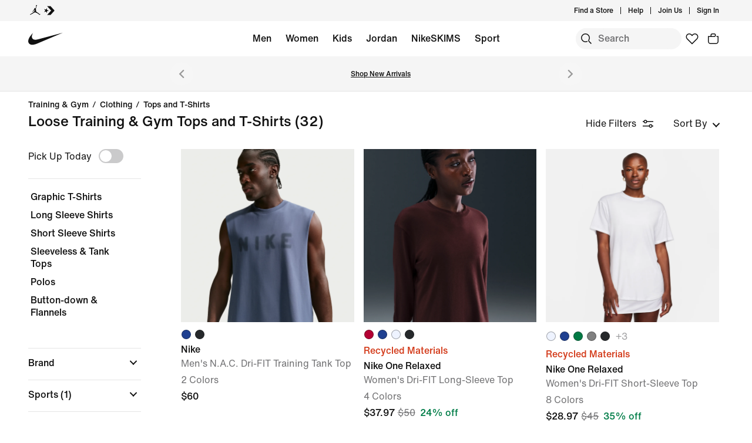

--- FILE ---
content_type: text/html;charset=utf-8
request_url: https://www.nike.com/w/loose-training-gym-tops-t-shirts-4b30cz58jtoz9om13
body_size: 63060
content:
<!DOCTYPE html><html lang="en-US"><head><style class="vjs-styles-defaults">
      .video-js {
        width: 300px;
        height: 150px;
      }

      .vjs-fluid:not(.vjs-audio-only-mode) {
        padding-top: 56.25%
      }
    </style><meta charset="utf-8"/><meta content="Loose Training &amp; Gym Tops and T-Shirts" name="keywords"/><meta content="Find Loose Training &amp; Gym Tops and T-Shirts at Nike.com. Free delivery and returns." name="description"/><meta content="index, follow" name="robots"/><meta content="x-callback-url/facet-search?name=Loose%20Training%20%26%20Gym%20Tops%20and%20T-Shirts&amp;conceptid=62d7f471-e923-406a-8a6f-02127b41b660,de314d73-b9c5-4b15-93dd-0bef5257d3b4,7817e756-7721-4cfb-b404-04df79c685e4" name="branch:deeplink:$deeplink_path"/><meta content="Loose Training &amp; Gym Tops and T-Shirts. Nike.com" property="og:title"/><meta content="Find Loose Training &amp; Gym Tops and T-Shirts at Nike.com. Free delivery and returns." property="og:description"/><meta content="https://www.nike.com/android-icon-192x192.png" property="og:image"/><meta content="website" property="og:type"/><meta content="https://www.nike.com/w/loose-training-gym-tops-t-shirts-4b30cz58jtoz9om13" property="og:url"/><meta content="Nike.com" property="og:site_name"/><meta content="Loose Training &amp; Gym Tops and T-Shirts. Nike.com" name="twitter:title"/><meta content="Find Loose Training &amp; Gym Tops and T-Shirts at Nike.com. Free delivery and returns." name="twitter:description"/><meta content="https://www.nike.com/android-icon-192x192.png" name="twitter:image"/><meta content="summary_large_image" name="twitter:card"/><meta content="@nike" name="twitter:site"/><meta content="@nike" name="twitter:creator"/><link href="https://www.nike.com/w/loose-training-gym-tops-t-shirts-4b30cz58jtoz9om13" rel="canonical"/><title>Loose Training &amp; Gym Tops and T-Shirts. Nike.com</title><meta content="en-us" http-equiv="content-language"/><link crossorigin="true" href="https://insights-collector.newrelic.com" rel="preconnect"/><link href="https://static.nike.com" rel="preconnect"/><link href="https://content.services.nike.com" rel="preconnect"/><link href="https://api.nike.com" rel="dns-prefetch"/><link href="https://s3.nikecdn.com" rel="dns-prefetch"/><link href="https://abt.nike.com" rel="dns-prefetch"/><link href="" rel="dns-prefetch"/><link href="" rel="dns-prefetch"/><meta name="viewport" content="width=device-width, initial-scale=1.0, maximum-scale=2.0"/><meta name="next-head-count" content="31"/><link href="//www.nike.com/assets/ncss/glyphs/2.6/css/glyphs.min.css" rel="stylesheet" type="text/css"/><link href="//www.nike.com/static/ncss/4.3/dotcom/desktop/css/ncss.en-us.min.css" rel="stylesheet" type="text/css"/><style data-emotion-css="0 1herv46 1maloet zhkvrs animation-my5jl animation-1h4bfd8 1k7zvfh 9g65ce 1ms8k3g n99xye 1f947z4 1b38zpn 69xvwy 5ciliq 1lkhomu lrxey8 8pujtg 3d22fv 5faxmh animation-1kt75ha e9iy55 1iktvq5 animation-1q62jn2 animation-hffysv xwapu9 1rkzg9 15fmz1 animation-16aoq79 animation-36bued 1la3v4n 1fxh5tw ur29dh 17asbxg 1pl6es8 e01723 196r7ux 1mj7kho 17278tz 18xr4sw 19k7nfv 38fsoa wtrpap animation-5bz3sx kjr42u 1mkms3h">.css-1herv46{min-height:60px;}.css-1maloet{position:relative;z-index:0;}@media screen and (prefers-reduced-motion:reduce),(update:slow){.css-1maloet *{-webkit-animation-duration:0.001ms !important;animation-duration:0.001ms !important;-webkit-animation-iteration-count:1 !important;animation-iteration-count:1 !important;-webkit-transition-duration:0.001ms !important;transition-duration:0.001ms !important;}}@media (min-width:1440px){.css-1maloet{text-align:center;}}.css-1maloet > .loader-overlay{position:fixed;z-index:10;}.css-1maloet figure{margin:0;}.css-zhkvrs{max-width:1920px;position:relative;min-height:1px;display:none;font-size:16px;line-height:1.75;padding-left:8px;padding-right:8px;width:100%;display:inline-block;padding:0;text-align:center;}.css-zhkvrs .title_prefix{-webkit-transition:opacity 100ms;transition:opacity 100ms;}.css-zhkvrs .is--sticky .wall-header.show--count .title_prefix{opacity:0;}.css-zhkvrs .wall-header{padding:0px 48px 15px;background-color:var(--podium-cds-color-bg-primary);}.css-zhkvrs .wall-header__title{-webkit-transform:scale(1);-ms-transform:scale(1);transform:scale(1);-webkit-transform-origin:left center;-ms-transform-origin:left center;transform-origin:left center;-webkit-transition:-webkit-transform 200ms;-webkit-transition:transform 200ms;transition:transform 200ms;}.css-zhkvrs .wall-header-offset{height:15px;}.css-zhkvrs .wall-header-offset.flatten{height:0px;}.css-zhkvrs .wall-header.is--mobile{padding-top:0;padding-right:20px;padding-bottom:0px;}.css-zhkvrs .wall-header.is--mobile .wall-header__title{-webkit-transform-origin:left center;-ms-transform-origin:left center;transform-origin:left center;}.css-zhkvrs .wall-header.is--mobile .wall-header__title,.css-zhkvrs .wall-header.is--mobile .wall-header__nav{padding-top:8px;padding-bottom:8px;}.css-zhkvrs .wall-header.is--mobile .wall-header__preview-bar{width:calc(100% + 40px);margin:0 -20px;}.css-zhkvrs .header-position{-webkit-transition:-webkit-transform 150ms ease;-webkit-transition:transform 150ms ease;transition:transform 150ms ease;}.css-zhkvrs .header-position.is--sticky .wall-header__title{-webkit-transform:scale(0.75);-ms-transform:scale(0.75);transform:scale(0.75);}.css-zhkvrs .header-position + .wall-header-offset{height:15px;}.css-zhkvrs .elevated-filters{-webkit-transition:-webkit-transform 150ms ease;-webkit-transition:transform 150ms ease;transition:transform 150ms ease;}.css-zhkvrs .left-nav{background-color:var(--podium-cds-color-bg-primary);}.css-zhkvrs .left-nav-wrapper{width:240px;padding:0 0 1em 48px;}.css-zhkvrs .left-nav__clear-btn{width:240px;}@media (width < 960px){.css-zhkvrs .wall-header,.css-zhkvrs .wall-breadcrumbs{padding-left:20px;padding-right:24px;}.css-zhkvrs .wall-breadcrumbs{padding-bottom:5px;}.css-zhkvrs .product-grid{padding:0;}.css-zhkvrs .category-wrapper{min-height:48px;}.css-zhkvrs .subheading{-webkit-align-items:center;-webkit-box-align:center;-ms-flex-align:center;align-items:center;display:-webkit-box;display:-webkit-flex;display:-ms-flexbox;display:flex;-webkit-box-pack:justify;-webkit-justify-content:space-between;-ms-flex-pack:justify;justify-content:space-between;min-height:60px;border-top:solid 1px var(--podium-cds-color-border-tertiary);}.css-zhkvrs .subheading__result-count{color:var(--podium-cds-color-text-secondary);margin-left:20px;}.css-zhkvrs .subheading .filters-btn{margin-right:20px;height:25px;padding:6px 20px;}.css-zhkvrs .subheading .filters-btn .filter-Icon-dsc{margin-left:4px;}}@media (min-width:960px){.css-zhkvrs .results__body{display:-webkit-box;display:-webkit-flex;display:-ms-flexbox;display:flex;}.css-zhkvrs .ln-scroller{width:260px;position:-webkit-sticky;position:sticky;margin-left:-260px;-webkit-animation:animation-my5jl 300ms forwards;animation:animation-my5jl 300ms forwards;}.css-zhkvrs .ln-scroller.results--no-anim{-webkit-animation:none;animation:none;}.css-zhkvrs .wall-breadcrumbs{padding-left:48px;padding-right:48px;}.css-zhkvrs .product-grid{padding-left:40px;padding-right:48px;width:100%;}.css-zhkvrs.lhn--closed .ln-scroller.results--no-anim{visibility:hidden;}.css-zhkvrs.lhn--closed .ln-scroller:not(.results--no-anim){-webkit-animation:animation-1h4bfd8 300ms forwards;animation:animation-1h4bfd8 300ms forwards;}.css-zhkvrs.lhn--closed .ln-scroller .simplebar-track.simplebar-vertical{display:none;}}@-webkit-keyframes animation-my5jl{0%{margin-left:-260px;visibility:visible;}100%{margin-left:0px;}}@keyframes animation-my5jl{0%{margin-left:-260px;visibility:visible;}100%{margin-left:0px;}}@-webkit-keyframes animation-1h4bfd8{0%{margin-left:0px;}100%{margin-left:-260px;visibility:hidden;}}@keyframes animation-1h4bfd8{0%{margin-left:0px;}100%{margin-left:-260px;visibility:hidden;}}.css-1k7zvfh{text-align:left;line-height:1;}.css-1k7zvfh .wall-breadcrumbs__list{margin:0;padding:0;}.css-1k7zvfh .wall-breadcrumbs__item,.css-1k7zvfh .wall-breadcrumbs__separator{width:auto;font-size:14px;font-weight:500;line-height:1em;margin:0;display:inline-block;vertical-align:top;}.css-1k7zvfh .wall-breadcrumbs__separator{padding:0 6px;}.css-1k7zvfh li{display:inline-block;}.css-9g65ce{font-weight:400;line-height:1.5;font:var(--podium-cds-typography-body1-strong);background:transparent;color:var(--podium-cds-color-text-primary);cursor:pointer;display:block;margin:0;margin-left:4px;overflow-wrap:break-word;position:relative;text-align:left;white-space:nowrap;width:96%;}.css-9g65ce:focus:not(:focus-visible){outline:none;}.css-9g65ce.is--color{margin:0px -2px 0px 2px;width:100%;}.css-9g65ce:hover{color:var(--podium-cds-color-text-hover);}.css-9g65ce.is--button{background:transparent;border:0;padding:0;}.css-9g65ce.is--selected{color:var(--podium-cds-color-text-secondary);}.css-9g65ce:disabled,.css-9g65ce.no--result{color:var(--podium-cds-color-text-primary);pointer-events:none;cursor:default;}#gen-nav-footer{position:relative;z-index:3;}.css-n99xye{width:1px;height:1px;display:block;pointer-events:none;}.css-1f947z4{position:-webkit-sticky;position:sticky;left:0;z-index:9;}.css-1f947z4:not(.is--sticky){position:relative;-webkit-transform:translateY(0px);-ms-transform:translateY(0px);transform:translateY(0px);top:0px;}.css-1b38zpn{display:block;max-width:1920px;}.css-1b38zpn.show--count .wall-header__title{margin-top:-12px;}.css-1b38zpn.show--count .title_prefix{font-size:14px;position:absolute;top:-18px;}.css-1b38zpn .wall-header{background-color:blue;}.css-1b38zpn .wall-header__content{padding-top:8px;display:-webkit-box;display:-webkit-flex;display:-ms-flexbox;display:flex;-webkit-flex-wrap:wrap;-ms-flex-wrap:wrap;flex-wrap:wrap;-webkit-align-items:flex-end;-webkit-box-align:flex-end;-ms-flex-align:flex-end;align-items:flex-end;}.css-1b38zpn .wall-header__title{-webkit-flex:1 1 0%;-ms-flex:1 1 0%;flex:1 1 0%;font:var(--podium-cds-typography-body1-strong);font-size:24px;line-height:1.3;padding-bottom:2px;}.css-1b38zpn .wall-header__title .store-name{-webkit-text-decoration-line:underline;text-decoration-line:underline;text-underline-offset:2px;}.css-1b38zpn .wall-header__item_count{padding-left:.25em;}.css-1b38zpn .wall-header__preview-bar{width:100%;color:#fff8a3;font-size:1.25em;font-weight:bold;line-height:3em;background:#51acc7;text-shadow: 0px 0px 3px #003344, 0px 0px 3px #003344, 0px 3px 3px #003344;}.css-1b38zpn .wall-header__nav{display:-webkit-inline-box;display:-webkit-inline-flex;display:-ms-inline-flexbox;display:inline-flex;-webkit-align-items:baseline;-webkit-box-align:baseline;-ms-flex-align:baseline;align-items:baseline;}.css-1b38zpn.is--mobile{-webkit-align-items:center;-webkit-box-align:center;-ms-flex-align:center;align-items:center;display:-webkit-box;display:-webkit-flex;display:-ms-flexbox;display:flex;min-height:52px;}.css-1b38zpn.is--mobile .wall-header__content{-webkit-align-items:center;-webkit-box-align:center;-ms-flex-align:center;align-items:center;padding:0;width:100%;}.css-1b38zpn.is--mobile .wall-header__title{font-size:20px;padding-bottom:0;}.css-1b38zpn.is--mobile .wall-header__nav{padding-left:2em;}.css-1b38zpn.is--mobile .wall-header__nav .icon-filter-ds{margin-left:6px;}.css-1b38zpn.is--mobile .wall-header__preview-bar{font-size:1em;}.css-1b38zpn.is--mobile .wall-header__item_count{color:var(--podium-cds-color-text-secondary);}.css-1b38zpn.is--mobile.show--count .wall-header__title{margin-top:0;}.css-1b38zpn.is--mobile.is--themed{padding-top:24px;}.css-69xvwy{font-weight:400;font-weight:500;font-size:20px;line-height:1.2;text-align:left;}.css-5ciliq{position:absolute;top:0;left:-100%;opacity:0;}.css-1lkhomu .categories__item{font-size:16px;}.css-1lkhomu .categories__item.is--selected{color:var(--podium-cds-color-text-primary);cursor:default;}.css-1lkhomu.is--desktop{padding:0 0 40px;}.css-1lkhomu.is--desktop .categories__item{color:var(--podium-cds-color-text-primary);font-weight:500;white-space:normal;word-wrap:break-word;line-height:1.35em;padding-bottom:10px;padding-right:1.1em;}.css-1lkhomu.is--desktop .categories__item:first-of-type{margin-top:0;}.css-1lkhomu.is--desktop .categories__item.is--selected{-webkit-text-decoration:underline;text-decoration:underline;}.css-1lkhomu.is--mobile{padding-top:8px;text-align:center;white-space:nowrap;background:var(--podium-cds-color-bg-primary);overflow-x:auto;}.css-1lkhomu.is--mobile .categories__item{width:auto;padding:0 16px 14px 16px;display:inline-block;position:relative;font-weight:500;margin:0;}.css-1lkhomu.is--mobile .categories__item:hover{color:var(--podium-cds-color-text-hover);}.css-1lkhomu.is--mobile .categories__item.is--selected:after{position:absolute;content:'';height:2px;bottom:0;left:0;width:100%;background:var(----podium-cds-button-color-bg-primary);padding:0 10px;background-clip:content-box;}.css-1lkhomu.is--mobile .categories__content::before,.css-1lkhomu.is--mobile .categories__content::after{content:'';width:4px;height:1em;display:inline-block;}.css-1lkhomu.is--mobile .simplebar-content{padding:0;text-align:left;}.css-1lkhomu.is--mobile .simplebar-content::before,.css-1lkhomu.is--mobile .simplebar-content::after{content:none;}.css-1lkhomu.is--mobile .simplebar-track.simplebar-horizontal .simplebar-scrollbar:before{visibility:hidden!important;}.css-lrxey8{font-size:16px;}.css-lrxey8 .sort__section-title legend h3{padding-top:0.5em;padding-bottom:1em;font-weight:400;font-weight:500;font-size:16px;line-height:1.5;}.css-lrxey8 .sort__section-title> div.sort__content{padding-top:0;}.css-lrxey8 .sort__content .radio__label{padding-inline-start:6px;}.css-lrxey8 .sort__content .radio-circle{opacity:0;}.css-lrxey8 .sort__content>div{margin-left:0;margin-bottom:8px;}.css-lrxey8.is-mobile{padding-bottom:10px;}.css-8pujtg .filter-group{width:100%;text-align:left;padding:0;border-bottom:solid 1px var(--podium-cds-color-border-tertiary);display:block;line-height:28px;}.css-8pujtg .filter-group:first-of-type{border-top:solid 1px var(--podium-cds-color-border-tertiary);}.css-8pujtg .filter-group:last-of-type{border-bottom:none;}.css-8pujtg .filter-group__label,.css-8pujtg .filter-group__btn{display:block;}.css-8pujtg .filter-group__label{padding:12px 0 0 0;width:98%;}.css-8pujtg .filter-group .trigger-content{padding:12px 0;width:98%;cursor:pointer;-webkit-user-select:none;-moz-user-select:none;-ms-user-select:none;user-select:none;position:relative;}.css-8pujtg .filter-group .trigger-content:focus:not(:focus-visible){outline:none;}.css-8pujtg .filter-group .trigger-content .icon-chevron{position:absolute;top:24px;right:2px;-webkit-transform:translateY(-50%);-ms-transform:translateY(-50%);transform:translateY(-50%);}.css-8pujtg .filter-group .trigger-content__label{font:var(--podium-cds-typography-body1-strong);display:inline-block;width:93%;}.css-8pujtg .filter-group .trigger-content .filter-group__count{display:inline;}.css-8pujtg .filter-group .trigger-content .is--hidden{display:none;}.css-8pujtg .filter-group__content{padding:0 0 20px;}.css-8pujtg .filter-group__content.for--colors .filter-group__items-group,.css-8pujtg .filter-group__content.for--sizes .filter-group__items-group{display:-webkit-box;display:-webkit-flex;display:-ms-flexbox;display:flex;-webkit-flex-wrap:wrap;-ms-flex-wrap:wrap;flex-wrap:wrap;}.css-8pujtg .filter-group__content.for--colors{padding:8px 0 10px;}.css-8pujtg .filter-group__content.for--sizes{margin:0 -6px 0 0;padding:7px 0 14px;}.css-8pujtg .filter-group__content.for--sizes-nested{margin-right:0px;padding-top:2px;}.css-8pujtg .filter-group__outer{margin-left:-4px;margin-top:5px;}.css-8pujtg .filter-group__closed .filter-group__content{visibility:hidden;}.css-8pujtg .filter-group .show-more .filter-group__content{visibility:hidden;}.css-8pujtg .filter-group .show-more.is--open .filter-group__content{visibility:visible;}.css-8pujtg .filter-group .show-more .filter-item:first-child{margin-top:0;}.css-8pujtg .filter-item:not(.is--color):not(.is--size){margin:4px 2px;}.css-8pujtg .filter-item:not(.is--color):not(.is--size) .pseudo-checkbox{margin-top:2px;-webkit-flex-shrink:0;-ms-flex-negative:0;flex-shrink:0;}.css-8pujtg:not(.is--mobile) .filter-item > .icon-checkmark{margin-right:8px;top:8px;display:none;vertical-align:top;}.css-8pujtg:not(.is--mobile) .filter-item > .icon-checkmark.is--toggled{display:inline-block;}.css-8pujtg:not(.is--mobile) .filter-item.is--selected{color:var(--podium-cds-icon-button-color-bg-primary);margin-top:2px;margin-bottom:2px;}.css-8pujtg:not(.is--mobile) .filter-item.is--selected.is--size,.css-8pujtg:not(.is--mobile) .filter-item.is--selected.is--color{margin-top:0;margin-bottom:0;}.css-3d22fv{-webkit-transition:visibility ms;transition:visibility ms;}.css-5faxmh{font-weight:400;line-height:1.5;font:var(--podium-cds-typography-body1-strong);background:transparent;color:var(--podium-cds-color-text-primary);cursor:pointer;display:block;margin:0;margin-left:4px;overflow-wrap:break-word;position:relative;text-align:left;white-space:nowrap;width:96%;}.css-5faxmh:focus:not(:focus-visible){outline:none;}.css-5faxmh.is--color{margin:0px -2px 0px 2px;width:100%;}.css-5faxmh:hover{color:var(--podium-cds-color-text-hover);}.css-5faxmh.is--button{background:transparent;border:0;padding:0;}.css-5faxmh.is--selected{color:var(--podium-cds-color-text-secondary);}.css-5faxmh:disabled,.css-5faxmh.no--result{color:var(--podium-cds-color-text-primary);pointer-events:none;cursor:default;}.css-5faxmh .icon-checkmark{display:inline-block;}.css-5faxmh .filter-item__item-label{display:inline-block;font:var(--podium-cds-typography-body1);word-break:break-word;white-space:normal;}.css-5faxmh .filter-item__color-patch{width:28px;height:28px;text-align:center;border-radius:14px;display:block;}.css-5faxmh .filter-item__color-patch.is--white{border:solid 1px var(--podium-cds-color-border-tertiary);}.css-5faxmh .filter-item__color-patch.is--black{display:inline-block;background-color:#000;}.css-5faxmh .filter-item__color-patch.is--blue{display:inline-block;background-color:#1790C8;}.css-5faxmh .filter-item__color-patch.is--brown{display:inline-block;background-color:#825D41;}.css-5faxmh .filter-item__color-patch.is--green{display:inline-block;background-color:#7BBA3C;}.css-5faxmh .filter-item__color-patch.is--grey{display:inline-block;background-color:#808080;}.css-5faxmh .filter-item__color-patch.is--multi-color{background: radial-gradient(var(--podium-cds-color-white) 20%,transparent 20%), radial-gradient(var(--podium-cds-color-white) 20%,transparent 20%), var(--podium-cds-color-black);background-position:0 0,8px 8px;background-size:15px 15px;display:inline-block;}.css-5faxmh .filter-item__color-patch.is--orange{display:inline-block;background-color:#F36B26;}.css-5faxmh .filter-item__color-patch.is--pink{display:inline-block;background-color:#F0728F;}.css-5faxmh .filter-item__color-patch.is--purple{display:inline-block;background-color:#8D429F;}.css-5faxmh .filter-item__color-patch.is--red{display:inline-block;background-color:#E7352B;}.css-5faxmh .filter-item__color-patch.is--white{display:inline-block;background-color:var(--podium-cds-color-white);}.css-5faxmh .filter-item__color-patch.is--yellow{display:inline-block;background-color:#FED533;}.css-5faxmh.is--selected .filter-item__color-patch{position:relative;}.css-5faxmh.is--selected .filter-item__color-patch .icon-checkmark{display:inline-block;color:var(--podium-cds-color-text-primary);position:absolute;top:50%;left:50%;right:unset;-webkit-transform:translate3d(-50%,-50%,0);-ms-transform:translate3d(-50%,-50%,0);transform:translate3d(-50%,-50%,0);}.css-5faxmh.is--selected .filter-item__color-patch.is--black .icon-checkmark{color:var(--podium-cds-color-text-primary-inverse);}.css-5faxmh.is--selected .filter-item__color-patch.is--white .icon-checkmark{color:var(--podium-cds-color-text-secondary);}.css-5faxmh.is--selected .filter-item__color-patch.is--multi-color .icon-checkmark{color:var(--podium-cds-color-text-primary-inverse);border-radius:100%;background:black;}.css-5faxmh.is--size{height:36px;text-align:center;border:solid 1px var(--podium-cds-color-border-tertiary);border-radius:5px;margin-right:6px;margin-bottom:6px;-webkit-flex:1 0 56px;-ms-flex:1 0 56px;flex:1 0 56px;display:-webkit-box;display:-webkit-flex;display:-ms-flexbox;display:flex;-webkit-box-pack:center;-webkit-justify-content:center;-ms-flex-pack:center;justify-content:center;-webkit-align-items:center;-webkit-box-align:center;-ms-flex-align:center;align-items:center;}@media screen and (-ms-high-contrast:active),(-ms-high-contrast:none){.css-5faxmh.is--size{-ms-flex:1 0 188px;}}.css-5faxmh.is--size .filter-item__item-label{padding:0 0.5em;white-space:nowrap;display:block;}.css-5faxmh.is--size:hover,.css-5faxmh.is--size.is--selected{color:var(--podium-cds-color-text-primary);box-shadow:inset 0px 0px 0 1px var(--podium-cds-color-border-active);}.css-5faxmh.is--default{display:-webkit-box;display:-webkit-flex;display:-ms-flexbox;display:flex;}.css-5faxmh.is--color{width:32%;height:100%;min-height:68px;text-align:center;display:-webkit-box;display:-webkit-flex;display:-ms-flexbox;display:flex;-webkit-flex-direction:column;-ms-flex-direction:column;flex-direction:column;-webkit-align-items:center;-webkit-box-align:center;-ms-flex-align:center;align-items:center;}.css-5faxmh.is--color .filter-item__item-label{padding-top:2px;font-size:12px;}.css-5faxmh.is--color .filter-item__color-patch.color--tapped{-webkit-animation:animation-1kt75ha 300ms;animation:animation-1kt75ha 300ms;}.css-5faxmh.is--color:focus{-webkit-tap-highlight-color:transparent;}@-webkit-keyframes animation-1kt75ha{0%{-webkit-transform:scale(1);-ms-transform:scale(1);transform:scale(1);}85%{-webkit-transform:scale(0.80);-ms-transform:scale(0.80);transform:scale(0.80);}100%{-webkit-transform:scale(1);-ms-transform:scale(1);transform:scale(1);}}@keyframes animation-1kt75ha{0%{-webkit-transform:scale(1);-ms-transform:scale(1);transform:scale(1);}85%{-webkit-transform:scale(0.80);-ms-transform:scale(0.80);transform:scale(0.80);}100%{-webkit-transform:scale(1);-ms-transform:scale(1);transform:scale(1);}}.css-e9iy55{width:20px;height:20px;vertical-align:top;border:solid 1px var(--podium-cds-color-text-secondary);border-radius:4px;margin-right:6px;display:inline-block;position:relative;}.css-e9iy55 .icon-checkmark{color:var(--podium-cds-color-text-primary-inverse);position:absolute;top:3px;left:2px;}.css-e9iy55.is--checked{border-color:var(--podium-cds-color-text-primary);background:var(--podium-cds-color-text-primary);}.css-1iktvq5{width:13px;height:13px;position:relative;}.css-1iktvq5::after,.css-1iktvq5::before{content:'';height:2px;background-color:currentColor;display:block;position:absolute;-webkit-transform-origin:left center;-ms-transform-origin:left center;transform-origin:left center;}.css-1iktvq5::before{width:6px;border-top-left-radius:1px;border-bottom-left-radius:1px;top:5px;left:1px;-webkit-transform:rotate(49deg) scale(0,1);-ms-transform:rotate(49deg) scale(0,1);transform:rotate(49deg) scale(0,1);-webkit-animation-fill-mode:forwards;animation-fill-mode:forwards;}.css-1iktvq5::after{width:13px;border-top-right-radius:1px;border-bottom-right-radius:1px;top:10px;left:4px;-webkit-transform:rotate(-49deg) scale(0,1);-ms-transform:rotate(-49deg) scale(0,1);transform:rotate(-49deg) scale(0,1);-webkit-animation-fill-mode:forwards;animation-fill-mode:forwards;}.css-1iktvq5.is--toggled::before{-webkit-animation:animation-hffysv 100ms;animation:animation-hffysv 100ms;-webkit-animation-fill-mode:forwards;animation-fill-mode:forwards;}.css-1iktvq5.is--toggled::after{-webkit-animation:animation-1q62jn2 100ms;animation:animation-1q62jn2 100ms;-webkit-animation-delay:50ms;animation-delay:50ms;-webkit-animation-fill-mode:forwards;animation-fill-mode:forwards;}@-webkit-keyframes animation-1q62jn2{0%{-webkit-transform:rotate(-49deg) scale(0,1);-ms-transform:rotate(-49deg) scale(0,1);transform:rotate(-49deg) scale(0,1);}100%{-webkit-transform:rotate(-49deg) scale(1,1);-ms-transform:rotate(-49deg) scale(1,1);transform:rotate(-49deg) scale(1,1);}}@keyframes animation-1q62jn2{0%{-webkit-transform:rotate(-49deg) scale(0,1);-ms-transform:rotate(-49deg) scale(0,1);transform:rotate(-49deg) scale(0,1);}100%{-webkit-transform:rotate(-49deg) scale(1,1);-ms-transform:rotate(-49deg) scale(1,1);transform:rotate(-49deg) scale(1,1);}}@-webkit-keyframes animation-hffysv{0%{-webkit-transform:rotate(49deg) scale(0,1);-ms-transform:rotate(49deg) scale(0,1);transform:rotate(49deg) scale(0,1);}100%{-webkit-transform:rotate(49deg) scale(1,1);-ms-transform:rotate(49deg) scale(1,1);transform:rotate(49deg) scale(1,1);}}@keyframes animation-hffysv{0%{-webkit-transform:rotate(49deg) scale(0,1);-ms-transform:rotate(49deg) scale(0,1);transform:rotate(49deg) scale(0,1);}100%{-webkit-transform:rotate(49deg) scale(1,1);-ms-transform:rotate(49deg) scale(1,1);transform:rotate(49deg) scale(1,1);}}.css-xwapu9{max-width:1920px;padding:0 48px;position:relative;}@media (width < 960px){.css-xwapu9{padding-left:0;padding-right:0;}}.css-xwapu9 .loader-overlay{z-index:1;}.css-1rkzg9{text-align:left;padding-bottom:36px;}@media only screen and (min-width:960px){.css-1rkzg9{padding-bottom:0;}}.css-1rkzg9 > .content-card{padding-bottom:16px;}@media (width < 960px){.css-1rkzg9{padding-left:0;padding-right:0;}.css-1rkzg9 .sort-filter{position:-webkit-sticky;position:sticky;bottom:24px;z-index:8;width:100%;}}@media (width < 960px){.css-1rkzg9 > .product-grid__card:nth-of-type(2n-1),.css-1rkzg9 > .product-grid__card:nth-of-type(-2n+3){padding-left:0px;padding-right:3px;}.css-1rkzg9 > .product-grid__card:nth-of-type(2n),.css-1rkzg9 > .product-grid__card:nth-of-type(-2n+4){padding-left:3px;padding-right:0px;}.css-1rkzg9 > .product-grid__card.elevated-card{width:100%;padding:0;}.css-1rkzg9 > .product-grid__card.elevated-card .product-card__body{max-width:none;}.css-1rkzg9 > .elevated-card.odd-position ~ div.product-grid__card:not(.elevated-card):nth-of-type(2n-1),.css-1rkzg9 > .multi-width ~ div.product-grid__card:nth-of-type(2n-1){padding-left:3px;padding-right:0px;}.css-1rkzg9 > .elevated-card.odd-position ~ div.product-grid__card:not(.elevated-card):nth-of-type(2n),.css-1rkzg9 > .multi-width ~ div.product-grid__card:nth-of-type(2n){padding-left:0px;padding-right:3px;}.css-1rkzg9 > .product-grid__card.elevated-card.even-position + div.product-grid__card:not(.elevated-card),.css-1rkzg9 > .elevated-card.even-position + div.product-grid__card:not(.elevated-card) + div.product-grid__card:not(.elevated-card) + div.product-grid__card:not(.elevated-card){padding-left:0px;padding-right:3px;}.css-1rkzg9 > .elevated-card.even-position + div.product-grid__card:not(.elevated-card) + div.product-grid__card:not(.elevated-card),.css-1rkzg9 > .elevated-card.even-position + div.product-grid__card:not(.elevated-card) + div.product-grid__card:not(.elevated-card) + div.product-grid__card:not(.elevated-card) + div.product-grid__card:not(.elevated-card){padding-right:0px;padding-left:3px;}}.css-15fmz1{position:relative;min-height:1px;display:none;font-size:16px;line-height:1.75;padding-left:8px;padding-right:8px;width:50%;display:inline-block;vertical-align:top;}.css-15fmz1 .product-card__body{position:relative;margin-bottom:18px;max-width:592px;}.css-15fmz1 .product-card__link-overlay{font-size:0;display:block;position:absolute;top:0;left:0;bottom:0;right:0;z-index:1;}.css-15fmz1 .product-card__img-link-overlay{display:block;z-index:1;position:relative;}.css-15fmz1 .product-card__customize-overlay [class$="__badge"] svg{width:55%;-webkit-transform:translate(-45%,-56%);-ms-transform:translate(-45%,-56%);transform:translate(-45%,-56%);}.css-15fmz1 .product-card__customize-overlay [class$="__content"]{height:40px;font-weight:500;line-height:40px;padding:0 14px 0 40px;border-radius:40px;margin:16px;background:var(--podium-cds-color-bg-on-image-primary);position:absolute;top:0;left:0;z-index:-1;}.css-15fmz1 .product-card__hero-image{width:100%;background:var(--podium-cds-color-bg-loading);}.css-15fmz1 .product-card__info{position:relative;padding:12px 0 2px 0;min-height:185px;font-size:16px;}@media (min-width:960px){.css-15fmz1 .product-card__info.has--percent-off{min-height:220px;}}.css-15fmz1 .product-card__info.for--product.disable-animations .product-card__animation_wrapper{-webkit-animation:none;animation:none;}.css-15fmz1 .product-card__info.for--product .product-card__animation_wrapper{-webkit-animation:animation-16aoq79 0.25s;animation:animation-16aoq79 0.25s;-webkit-animation-fill-mode:both;animation-fill-mode:both;}.css-15fmz1 .product-card__info.has--message .product-card__animation_wrapper{-webkit-animation:animation-36bued 0.25s;animation:animation-36bued 0.25s;-webkit-animation-fill-mode:both;animation-fill-mode:both;}.css-15fmz1 .product-card__info.has--new-colorways{padding:12px 0 2px 0;}@media (width < 960px){.css-15fmz1 .product-card__info.has--new-colorways{padding:12px 12px 0 12px;}}@media (width < 960px){.css-15fmz1 .product-card__info.has--image-colorways{padding:2px 12px 0 12px;}}@media (width < 960px){.css-15fmz1 .product-card__info{font-size:14px;padding:12px 12px 0 12px;line-height:20px;min-height:0;}.css-15fmz1 .product-card__info *{line-height:20px !important;}}.css-15fmz1 .product-card__info .product_msg_info{display:inline-block;}.css-15fmz1 .product-card__info .product_msg_info.is--hidden{display:none;}@media (width < 960px){.css-15fmz1 .product-card__info .product_msg_info{width:100%;display:inline-block;padding-left:0;padding-right:0;}}.css-15fmz1 .product-card__title{color:var(--podium-cds-color-text-primary);font:var(--podium-cds-typography-body1-strong);}@media (width < 960px){.css-15fmz1 .product-card__title{padding-top:2px;font-size:14px;}}.css-15fmz1 .product-card__subtitle{color:var(--podium-cds-color-text-secondary);font-size:16px;}@media (width < 960px){.css-15fmz1 .product-card__subtitle{font-size:14px;}}.css-15fmz1 .product-card__colorway-btn{background:none;padding:0;}.css-15fmz1 .product-card__messaging{color:var(--podium-cds-color-text-primary);font:var(--podium-cds-typography-body1-strong);margin-bottom:0;margin-top:-3px;opacity:1;display:inline-block;}@media (width < 960px){.css-15fmz1 .product-card__messaging{font-size:14px;}}.css-15fmz1 .product-card__messaging.accent--color{color:var(--podium-cds-color-text-badge);}.css-15fmz1 .product-card__count-wrapper{padding-bottom:10px;}.css-15fmz1 .product-card__count-wrapper .product-card__count-item{width:100%;display:inline-block;padding-left:0;padding-right:0;}@media (width < 960px){.css-15fmz1 .product-card__count-wrapper{padding-bottom:0px;}}.css-15fmz1 .product-card__count-wrapper.show--all{line-height:1.5em;}.css-15fmz1 .product-card__count-wrapper.show--all.is--hovering{display:inline-block;height:50px;}.css-15fmz1 .product-card__product-count{font:var(--podium-cds-typography-body1);font-size:16px;color:var(--podium-cds-color-text-secondary);}@media (width < 960px){.css-15fmz1 .product-card__product-count{font-size:14px;padding-top:1px;padding-bottom:0;}}.css-15fmz1 .product-card__colorways{display:-webkit-box;display:-webkit-flex;display:-ms-flexbox;display:flex;padding-top:0;font-size:0;position:relative;z-index:2;color:var(--podium-cds-color-text-secondary);}@media (min-width:960px){.css-15fmz1 .product-card__colorways{padding-bottom:12px;}}@media (width < 960px){.css-15fmz1 .product-card__colorways{margin-left:-12px;margin-right:-12px;}}.css-15fmz1 .product-card__colorways-nby-icon{margin-left:3px;margin-top:7px;width:23px;}.css-15fmz1 .product-card__colorways-new{display:-webkit-box;display:-webkit-flex;display:-ms-flexbox;display:flex;padding-top:0;font-size:0;position:relative;z-index:2;color:var(--podium-cds-color-text-secondary);}@media (min-width:960px){.css-15fmz1 .product-card__colorways-new{padding-bottom:12px;}}.css-15fmz1 .product-card__colorways-new.colorways-padding{padding-bottom:4px;}.css-15fmz1 .product-card__colorways-new-circle{display:-webkit-box;display:-webkit-flex;display:-ms-flexbox;display:flex;}.css-15fmz1 .product-card__colorways-new-more-circle{font-size:16px;color:var(--podium-cds-color-grey-400);line-height:24px;padding-left:4px;vertical-align:middle;}@media (width < 960px){.css-15fmz1 .product-card__colorways-new-more-circle{font-size:14px;color:var(--podium-cds-color-text-secondary);}}.css-15fmz1 .product-card__colorways-image{display:-webkit-box;display:-webkit-flex;display:-ms-flexbox;display:flex;padding-top:0;font-size:0;position:relative;z-index:2;color:var(--podium-cds-color-text-secondary);}@media (min-width:960px){.css-15fmz1 .product-card__colorways-image{padding-bottom:12px;}}@media (width < 960px){.css-15fmz1 .product-card__colorways-image{margin-left:-12px;margin-right:-12px;}}.css-15fmz1 .product-card__colorways-image-thumbs{display:-webkit-box;display:-webkit-flex;display:-ms-flexbox;display:flex;}.css-15fmz1 .product-card__colorways-image-thumbs .colorway{width:36px;}@media (max-width:384px){.css-15fmz1 .product-card__colorways-image-thumbs .colorway{width:34px;}}.css-15fmz1 .product-card__colorways-image-more{font-size:16px;color:var(--podium-cds-color-grey-400);line-height:36px;padding-left:4px;vertical-align:middle;}@media (width < 960px){.css-15fmz1 .product-card__colorways-image-more{font-size:14px;color:var(--podium-cds-color-text-secondary);padding-top:8px;}}.css-15fmz1 .product-card__imageway-wrapper{position:relative;display:inline-block;}@media (min-width:960px){.css-15fmz1 .product-card__imageway-wrapper{padding-right:4px;}}.css-15fmz1 .product-card__imageway-wrapper--has-more .colorway{position:relative;}.css-15fmz1 .product-card__imageway-more-overlay{position:absolute;top:0;left:0;width:36px;height:36px;display:-webkit-box;display:-webkit-flex;display:-ms-flexbox;display:flex;-webkit-align-items:center;-webkit-box-align:center;-ms-flex-align:center;align-items:center;-webkit-box-pack:end;-webkit-justify-content:flex-end;-ms-flex-pack:end;justify-content:flex-end;background:linear-gradient(to right,rgba(255,255,255,0) 0%,rgba(255,255,255,1) 50%,rgba(255,255,255,1) 100%);pointer-events:none;z-index:1;}@media (max-width:384px){.css-15fmz1 .product-card__imageway-more-overlay{-webkit-box-pack:center;-webkit-justify-content:center;-ms-flex-pack:center;justify-content:center;}}.css-15fmz1 .product-card__imageway-more-count{font:var(--podium-cds-typography-body3);color:var(--podium-cds-color-text-secondary);padding-right:0;}.css-15fmz1 .product-card__price-wrapper{vertical-align:top;text-align:left;width:100%;}.css-15fmz1 .product-card__price-wrapper .is--striked-out{color:var(--podium-cds-color-text-secondary);}@media (width < 960px){.css-15fmz1 .product-card__price-wrapper .is--striked-out{padding-right:5px;}}.css-15fmz1 .product-card__price-wrapper .product-price.is--current-price{font-weight:500;}.css-15fmz1 .product-card__price-wrapper .product-price__wrapper__MAP{display:block;}.css-15fmz1 .product-card__price-wrapper .product-price__wrapper__MAP .is--current-price{padding-right:5px;}.css-15fmz1 .product-card__price-wrapper .product-price__wrapper{display:-webkit-box;display:-webkit-flex;display:-ms-flexbox;display:flex;}.css-15fmz1 .product-card__price-wrapper .product-price__wrapper .is--current-price{padding-right:5px;}@media (width < 960px){.css-15fmz1 .product-card__price-wrapper{padding-top:4px;}}.css-15fmz1 .product-card__price{font-size:16px;padding-right:16px;}@media (width < 960px){.css-15fmz1 .product-card__price{font-size:14px;padding-right:calc(14px - 5px);}}.css-15fmz1 .product-card__titles{line-height:1.5em;}.css-15fmz1.is--loading .product-card__hero-image{background-color:var(--podium-cds-color-bg-loading);}.css-15fmz1.is--loading .product-card__hero-image img{opacity:0;}.css-15fmz1 .promo__message{padding-top:6px;padding-bottom:16px;}@media only screen and (min-width:960px){.css-15fmz1{width:33.33333333333333%;display:inline-block;}}@-webkit-keyframes animation-16aoq79{0%{-webkit-transform:translateY(0em);-ms-transform:translateY(0em);transform:translateY(0em);}100%{-webkit-transform:translateY(-1.5em);-ms-transform:translateY(-1.5em);transform:translateY(-1.5em);}}@keyframes animation-16aoq79{0%{-webkit-transform:translateY(0em);-ms-transform:translateY(0em);transform:translateY(0em);}100%{-webkit-transform:translateY(-1.5em);-ms-transform:translateY(-1.5em);transform:translateY(-1.5em);}}@-webkit-keyframes animation-36bued{0%{-webkit-transform:translateY(-1.5em);-ms-transform:translateY(-1.5em);transform:translateY(-1.5em);}100%{-webkit-transform:translateY(0em);-ms-transform:translateY(0em);transform:translateY(0em);}}@keyframes animation-36bued{0%{-webkit-transform:translateY(-1.5em);-ms-transform:translateY(-1.5em);transform:translateY(-1.5em);}100%{-webkit-transform:translateY(0em);-ms-transform:translateY(0em);transform:translateY(0em);}}.css-1la3v4n img{width:100%;height:auto;display:block;opacity:1;-webkit-transition:opacity 0.28s;transition:opacity 0.28s;}.css-1fxh5tw{width:'100%', height:'auto', maxWidth:'100%',;}.css-ur29dh{padding-right:5px;}.css-17asbxg{display:-webkit-box;display:-webkit-flex;display:-ms-flexbox;display:flex;-webkit-align-items:center;-webkit-box-align:center;-ms-flex-align:center;align-items:center;-webkit-box-pack:center;-webkit-justify-content:center;-ms-flex-pack:center;justify-content:center;width:100%;height:100%;padding:1px;}.css-17asbxg .color-loader__circle{width:16px;height:16px;border-radius:50%;border:0.8px solid var(--podium-cds-color-scrim-primary);box-sizing:border-box;-webkit-animation:colorFadeIn 0.8s ease-in-out;animation:colorFadeIn 0.8s ease-in-out;-webkit-transform-origin:center;-ms-transform-origin:center;transform-origin:center;}@-webkit-keyframes colorFadeIn{0%{opacity:0;-webkit-transform:scale(0.8);-ms-transform:scale(0.8);transform:scale(0.8);}50%{opacity:0.5;}100%{opacity:1;-webkit-transform:scale(1);-ms-transform:scale(1);transform:scale(1);}}@keyframes colorFadeIn{0%{opacity:0;-webkit-transform:scale(0.8);-ms-transform:scale(0.8);transform:scale(0.8);}50%{opacity:0.5;}100%{opacity:1;-webkit-transform:scale(1);-ms-transform:scale(1);transform:scale(1);}}.css-1pl6es8{display:-webkit-inline-box;display:-webkit-inline-flex;display:-ms-inline-flexbox;display:inline-flex;-webkit-flex-wrap:wrap;-ms-flex-wrap:wrap;flex-wrap:wrap;}.css-e01723{font:var(--podium-cds-typography-body1-strong);}@media (width < 960px){.css-e01723[data-country="id"],.css-e01723[data-country="ro"]{-webkit-flex-direction:column;-ms-flex-direction:column;flex-direction:column;-webkit-align-items:flex-start;-webkit-box-align:flex-start;-ms-flex-align:flex-start;align-items:flex-start;}}.css-e01723 .is--striked-out{font:var(--podium-cds-typography-body1);color:var(--podium-cds-color-grey-400);-webkit-text-decoration:line-through;text-decoration:line-through;}.css-e01723 .is--striked-out.in__styling{-webkit-text-decoration:none;text-decoration:none;}.css-196r7ux{color:var(--podium-cds-color-text-primary);}.css-1mj7kho{margin-bottom:-4px;color:var(--podium-cds-color-text-primary);}.css-17278tz{background:rgba(from var(--podium-cds-color-bg-primary) r g b / 0.7);position:absolute;top:0;left:0;right:0;bottom:0;-webkit-transition:opacity 0.2s;transition:opacity 0.2s;opacity:0;-webkit-user-select:none;-moz-user-select:none;-ms-user-select:none;user-select:none;pointer-events:none;}.css-17278tz.is--visible{opacity:1;-webkit-user-select:auto;-moz-user-select:auto;-ms-user-select:auto;user-select:auto;pointer-events:auto;}.css-18xr4sw .show-more{display:-webkit-box;display:-webkit-flex;display:-ms-flexbox;display:flex;-webkit-flex-direction:column;-ms-flex-direction:column;flex-direction:column;-webkit-flex-flow:column-reverse;-ms-flex-flow:column-reverse;flex-flow:column-reverse;width:100%;}.css-18xr4sw .show-more .show-more__btn{font:var(--podium-cds-typography-body1);background:none;color:var(--podium-cds-color-text-primary);cursor:pointer;margin-top:5px;text-align:left;}.css-18xr4sw .show-more .show-more__btn:focus:not(:focus-visible){outline:none;}.css-18xr4sw .show-more .show-more__btn.is-open{display:none;}.css-18xr4sw .show-more .filter-item:first-of-type{margin-top:0;}.css-18xr4sw .less-btn{font:var(--podium-cds-typography-body1);background:none;color:var(--podium-cds-color-text-primary);cursor:pointer;margin-top:5px;text-align:left;}.css-19k7nfv{height:4em;margin-top:10px;margin-bottom:3em;position:relative;}.css-38fsoa{background:rgba(var(--podium-cds-color-bg-on-image-primary),0.5);position:absolute;top:0;left:0;right:0;bottom:0;-webkit-transition:opacity 0.2s;transition:opacity 0.2s;opacity:0;-webkit-user-select:none;-moz-user-select:none;-ms-user-select:none;user-select:none;pointer-events:none;}.css-38fsoa.is--visible{opacity:1;-webkit-user-select:auto;-moz-user-select:auto;-ms-user-select:auto;user-select:auto;pointer-events:auto;}.css-wtrpap{width:1em;height:1em;font-size:2rem;box-sizing:content-box;background:transparent;border-radius:100%;position:absolute;top:50%;left:50%;-webkit-transform:translate(-50%,-50%);-ms-transform:translate(-50%,-50%);transform:translate(-50%,-50%);}.css-wtrpap::before,.css-wtrpap::after{position:absolute;top:1px;right:0.5em;bottom:0.5em;left:0;content:'';width:100%;height:100%;border-radius:100%;box-sizing:border-box;display:block;-webkit-animation:animation-5bz3sx 0.5s linear infinite;animation:animation-5bz3sx 0.5s linear infinite;}.css-wtrpap::before{opacity:0.25;border:solid 0.05em #000;border-top-color:transparent;}.css-wtrpap::after{border:solid 0.05em transparent;border-top-color:#000;}@-webkit-keyframes animation-5bz3sx{from{-webkit-transform:rotate(0deg);-ms-transform:rotate(0deg);transform:rotate(0deg);}to{-webkit-transform:rotate(360deg);-ms-transform:rotate(360deg);transform:rotate(360deg);}}@keyframes animation-5bz3sx{from{-webkit-transform:rotate(0deg);-ms-transform:rotate(0deg);transform:rotate(0deg);}to{-webkit-transform:rotate(360deg);-ms-transform:rotate(360deg);transform:rotate(360deg);}}.css-kjr42u{position:relative;overflow:hidden;position:relative;min-height:1px;display:none;font-size:16px;line-height:1.75;padding-left:8px;padding-right:8px;width:50%;display:inline-block;vertical-align:top;}.css-kjr42u .content-card__image{width:100%;}.css-kjr42u .content-card__overlay{padding:inherit;margin:0 32px;pointer-events:none;position:absolute;left:0;}.css-kjr42u .content-card__overlay.is--top{top:32px;}.css-kjr42u .content-card__overlay.is--center{top:50%;-webkit-transform:translateY(-50%);-ms-transform:translateY(-50%);transform:translateY(-50%);}.css-kjr42u .content-card__overlay.is--bottom{bottom:32px;}.css-kjr42u .content-card__title,.css-kjr42u .content-card__body-text{line-height:1em;}.css-kjr42u .content-card__title{font:var(--podium-cds-typography-320-to-1919-title3);}.css-kjr42u .content-card__title.is--base{font-weight:500;}.css-kjr42u .content-card__title.is--marketing{text-transform:uppercase;font:var(--podium-cds-typography-320-to-959-display4);font-size:40px;line-height:34px;}.css-kjr42u .content-card__title.is--marketing + .content-card__body-text{margin-top:8px;}.css-kjr42u .content-card__body-text{font-size:14px;margin-top:4px;}.css-kjr42u .content-card__body-text a{pointer-events:all;}.css-kjr42u .content-card__cta{pointer-events:all;display:block;}.css-kjr42u.content-card.multi-width .content-card__overlay{margin:0 72px;width:250px;text-align:center;}.css-kjr42u.content-card.multi-width .content-card__overlay.is--themed{margin:0 32px;}@media (width < 960px){.css-kjr42u.content-card.multi-width{padding-right:0px;}.css-kjr42u .content-card__overlay{margin:0 16px;}.css-kjr42u .content-card__overlay.is--top{top:16px;}.css-kjr42u .content-card__overlay.is--bottom{bottom:16px;}.css-kjr42u .content-card__title.is--base{font-size:20px;line-height:24px;}.css-kjr42u .content-card__title.is--marketing{font-size :24px;line-height:22px;}}@media (min-width:960px){.css-kjr42u .content-card__title.is--base{font:var(--podium-cds-typography-body1);font-size:28px;line-height:32px;}.css-kjr42u .content-card__title.is--marketing{font:var(--podium-cds-typography-960-to-1919-display4);font-size:40px;line-height:34px;}}@media (width < 960px){.css-kjr42u .content-card__body-text{font-size:14px;line-height:20px;}.css-kjr42u .content-card__cta{font-size:16px;font-weight:500;text-align:center;-webkit-text-decoration:none;text-decoration:none;white-space:nowrap;display:inline-block;vertical-align:top;line-height:1.5;cursor:pointer;-webkit-transition:all 0.2s ease;transition:all 0.2s ease;padding:8px 24px;border-radius:20px;background:var(--podium-cds-color-text-primary-inverse);color:var(--podium-cds-color-text-primary);font-size:14px;line-height:20px;margin-top:12px;}.css-kjr42u .content-card__cta.transparent_light{background:0 0;color:var(--podium-cds-color-text-primary-inverse);border:solid var(--podium-cds-color-text-primary-inverse) 1px !important;}.css-kjr42u .content-card__cta.solid_dark{background:var(--podium-cds-color-text-primary);color:var(--podium-cds-color-text-primary-inverse);}.css-kjr42u .content-card__cta.transparent_dark{background:0 0;color:var(--podium-cds-color-text-primary);border:solid var(--podium-cds-color-grey-300) 1px !important;}.css-kjr42u.content-card.multi-width .content-card__overlay{bottom:36px;left:50%;margin:0;}.css-kjr42u.content-card.multi-width .content-card__overlay.is--center{top:unset;-webkit-transform:translate(-50%,0%);-ms-transform:translate(-50%,0%);transform:translate(-50%,0%);}.css-kjr42u.content-card.multi-width .content-card__overlay.is--themed{left:0;right:0;margin:0;width:100%;}.css-kjr42u.content-card.multi-width .content-card__overlay.is--themed .content-card__title{width:280px;margin:0 auto;}.css-kjr42u.content-card.multi-width .content-card__overlay.is--themed .content-card__body-text{width:320px;margin:0 auto;}.css-kjr42u.content-card.multi-width .content-card__title{font-size:40px;line-height:36px;}.css-kjr42u.content-card.multi-width .content-card__body-text{font-size:16px;line-height:24px;}.css-kjr42u.content-card.multi-width .content-card__cta{font-size:16px;font-weight:500;text-align:center;-webkit-text-decoration:none;text-decoration:none;white-space:nowrap;display:inline-block;vertical-align:top;line-height:1.5;cursor:pointer;-webkit-transition:all 0.2s ease;transition:all 0.2s ease;padding:8px 24px;border-radius:20px;background:var(--podium-cds-color-text-primary-inverse);color:var(--podium-cds-color-text-primary);margin-top:24px;}.css-kjr42u.content-card.multi-width .content-card__cta.transparent_light{background:0 0;color:var(--podium-cds-color-text-primary-inverse);border:solid var(--podium-cds-color-text-primary-inverse) 1px !important;}.css-kjr42u.content-card.multi-width .content-card__cta.solid_dark{background:var(--podium-cds-color-text-primary);color:var(--podium-cds-color-text-primary-inverse);}.css-kjr42u.content-card.multi-width .content-card__cta.transparent_dark{background:0 0;color:var(--podium-cds-color-text-primary);border:solid var(--podium-cds-color-grey-300) 1px !important;}}@media (min-width:960px){.css-kjr42u .content-card__title.is--base{font-size:24px;line-height:28px;}.css-kjr42u .content-card__title.is--marketing{font-size:40px;line-height:34px;}.css-kjr42u .content-card__body-text{font-size:16px;line-height:24px;}.css-kjr42u .content-card__cta{font-size:16px;font-weight:500;text-align:center;-webkit-text-decoration:none;text-decoration:none;white-space:nowrap;display:inline-block;vertical-align:top;line-height:1.5;cursor:pointer;-webkit-transition:all 0.2s ease;transition:all 0.2s ease;padding:8px 24px;border-radius:20px;background:var(--podium-cds-color-text-primary-inverse);color:var(--podium-cds-color-text-primary);margin-top:24px;}.css-kjr42u .content-card__cta.transparent_light{background:0 0;color:var(--podium-cds-color-text-primary-inverse);border:solid var(--podium-cds-color-text-primary-inverse) 1px !important;}.css-kjr42u .content-card__cta.solid_dark{background:var(--podium-cds-color-text-primary);color:var(--podium-cds-color-text-primary-inverse);}.css-kjr42u .content-card__cta.transparent_dark{background:0 0;color:var(--podium-cds-color-text-primary);border:solid var(--podium-cds-color-grey-300) 1px !important;}}@media only screen and (min-width:960px){.css-kjr42u{width:33.33333333333333%;display:inline-block;}}.css-1mkms3h{background:var(--podium-cds-color-bg-loading);}.css-1mkms3h img{width:100%;display:block;opacity:0;-webkit-transition:opacity 0.25s;transition:opacity 0.25s;}.css-1mkms3h.is--loaded img{opacity:1;}</style>
    
        
  
    
  
    




  <meta content="App meta data" data-branch-name="production" data-build-number="472" data-commit-sha="95d1310f9" name="application-data"/><link href="https://static-assets.nike.com/video-player/2.1.2/nike-one-video-player.min.css" rel="stylesheet"/>
    
    
        <!-- OptIn Country  -->

  
  
  
  
  
  
  
  
  
  
  
  
  
  

<!-- Privacy Validation  -->


<!-- Include Experimentation Scripts -->


  <!-- Experimentation Not Allowed -->
  
    
  
    




  <link rel="stylesheet" href="//www.nike.com/assets/experience/dotcom-browse/app/_next/static/css/14ee710147ad16dc.css" data-n-p=""/><noscript data-n-css=""></noscript>


                              </head><body class="nav-scrollable" style="overflow: auto !important"><iframe src="about:blank" title="" role="presentation" loading="eager" style="width: 0px; height: 0px; border: 0px; display: none;"></iframe><style data-emotion-css="nav-css gyxam0 1iigv7v 1j2tzxk 1olsx5c 12b3723 bsejbh 1qehhq w3vz3o gpek3 cssveg 394a00 1q2uc33 jq32a0 110rkf1 tkhpv8 tr0r01 1uwryva 1v5wbpr animation-npr22l 1e8a4p9 rguovb 79q9fn 1fd6c9v">.nav-css-gyxam0{margin:auto;height:60px;}.nav-css-gyxam0.exposed-search{height:116px;}@media (min-width: 960px){.nav-css-gyxam0{height:calc(36px + 60px);}.nav-css-gyxam0.no-peekaboo.topbar-hidden{-webkit-transform:translateY(-36px);-moz-transform:translateY(-36px);-ms-transform:translateY(-36px);transform:translateY(-36px);}}.nav-css-gyxam0.no-peekaboo{position:fixed;background:var(--podium-cds-color-bg-primary);width:100%;-webkit-transition:-webkit-transform 150ms ease;transition:transform 150ms ease;z-index:3;}.nav-css-gyxam0 .swoosh{display:-webkit-inline-box;display:-webkit-inline-flex;display:-ms-inline-flexbox;display:inline-flex;height:60px;}.nav-css-gyxam0 .swoosh-svg{-webkit-transform:scale(1.33);-moz-transform:scale(1.33);-ms-transform:scale(1.33);transform:scale(1.33);height:100%;width:100%;}.nav-css-gyxam0 .swoosh-svg path{fill:currentColor;}.nav-css-gyxam0 .swoosh-link{z-index:1;display:inline-block;height:59px;width:59px;margin:1px 0;}.nav-css-gyxam0 .nav-nike-ai-icon:focus{outline:2px solid #1151FF;outline-offset:2px;}.nav-css-gyxam0 .nav-nike-ai-icon:focus:not(:focus-visible){outline:none;}.nav-css-gyxam0 .nav-nike-ai-icon:focus-visible{outline:2px solid #1151FF;outline-offset:2px;}.nav-css-1iigv7v{position:absolute;padding:0 10px;height:26px;z-index:10;background:var(--podium-cds-color-bg-primary);font-size:14px;left:0;min-height:26px;line-height:26px;-webkit-transform:translateX(-10000%);-moz-transform:translateX(-10000%);-ms-transform:translateX(-10000%);transform:translateX(-10000%);margin:5px 0px 0px 10px;}.nav-css-1iigv7v:focus{-webkit-transform:translateX(0%);-moz-transform:translateX(0%);-ms-transform:translateX(0%);transform:translateX(0%);}.nav-css-1j2tzxk{background:var(--podium-cds-color-bg-secondary);position:relative;z-index:3;}@media (max-width: 959px){.nav-css-1j2tzxk{display:none;}}.nav-css-1j2tzxk .desktop-brandList{height:36px;display:-webkit-box;display:-webkit-flex;display:-ms-flexbox;display:flex;}.nav-css-1olsx5c{background:undefined;}.nav-css-1olsx5c .brand-converse:hover,.nav-css-1olsx5c .brand-jordan:hover{opacity:0.5;}@media (min-width: 960px){.nav-css-1olsx5c{gap:24px;-webkit-align-items:center;-webkit-box-align:center;-ms-flex-align:center;align-items:center;}}.nav-css-1olsx5c .brand-link{color:var(--podium-cds-color-text-primary);display:-webkit-box;display:-webkit-flex;display:-ms-flexbox;display:flex;padding:8px 24px 8px 30px;}.nav-css-1olsx5c .brand-link:focus-visible{box-shadow:0 0 0 2px var(--podium-cds-color-box-focus-ring);}.nav-css-1olsx5c .brand-link p{padding-left:12px;}@media (max-width: 959px){.nav-css-1olsx5c .brand-link svg{-webkit-transform:scale(1.33);-moz-transform:scale(1.33);-ms-transform:scale(1.33);transform:scale(1.33);}}@media (min-width: 960px){.nav-css-1olsx5c .brand-link{padding:0;}}.nav-css-12b3723 .desktop-list{float:right;-webkit-align-items:center;-webkit-box-align:center;-ms-flex-align:center;align-items:center;display:-webkit-box;display:-webkit-flex;display:-ms-flexbox;display:flex;padding-bottom:0px;padding-right:8px;}.nav-css-12b3723 .desktop-list .icon-btn{background:transparent;margin-left:10px;}.nav-css-12b3723 .desktop-list .icon-btn::before{border:none;}.nav-css-12b3723 .desktop-list .link-item{position:relative;display:-webkit-box;display:-webkit-flex;display:-ms-flexbox;display:flex;-webkit-align-items:center;-webkit-box-align:center;-ms-flex-align:center;align-items:center;}.nav-css-12b3723 .desktop-list .vertical-line{border-right:1px solid;height:12px;margin:12px;}.nav-css-12b3723 .profile-image{border-radius:24px;width:24px;height:24px;display:inline-block;margin-left:12px;}.nav-css-bsejbh{display:-webkit-box;display:-webkit-flex;display:-ms-flexbox;display:flex;-webkit-align-items:center;-webkit-box-align:center;-ms-flex-align:center;align-items:center;height:36px;}.nav-css-bsejbh .desktop-user-item-dropdown-popover{padding:12px 16px 12px 12px;position:absolute;min-width:214px;right:0;top:36px;background:var(--podium-cds-color-bg-primary);min-height:200px;opacity:0;-webkit-transform:translateY(-20px);-moz-transform:translateY(-20px);-ms-transform:translateY(-20px);transform:translateY(-20px);-webkit-transition:opacity 250ms,-webkit-transform 250ms;transition:opacity 250ms,transform 250ms;border-radius:0 0 8px 8px;z-index:100;}.nav-css-bsejbh .desktop-user-item-dropdown-popover.is--open{opacity:1;-webkit-transform:translateY(0px);-moz-transform:translateY(0px);-ms-transform:translateY(0px);transform:translateY(0px);}.nav-css-bsejbh .desktop-user-item-dropdown-popover .desktop-user-item-dropdown-content{padding-top:20px;padding-left:15px;}.nav-css-bsejbh .profile-link{display:-webkit-box;display:-webkit-flex;display:-ms-flexbox;display:flex;-webkit-align-items:center;-webkit-box-align:center;-ms-flex-align:center;align-items:center;}.nav-css-bsejbh .hovered-link{color:var(--podium-cds-color-text-hover);}.nav-css-bsejbh .interactive-profile-element{color:var(--podium-cds-color-text-primary);}.nav-css-bsejbh .interactive-profile-element:hover{color:var(--podium-cds-color-text-hover);}.nav-css-1qehhq .drop-down-accessibility-button{display:-webkit-box;display:-webkit-flex;display:-ms-flexbox;display:flex;-webkit-align-items:center;-webkit-box-align:center;-ms-flex-align:center;align-items:center;opacity:0;}.nav-css-1qehhq .drop-down-accessibility-button svg{width:12px;}.nav-css-1qehhq .drop-down-accessibility-button:focus{opacity:1;-webkit-transition:-webkit-transform ease,opacity 500ms;transition:transform ease,opacity 500ms;}.nav-css-1qehhq .account-icon{width:0px;}.nav-css-1qehhq .account-icon:focus{width:auto;}.nav-css-1qehhq .summary-caret{pointer-events:none;}.nav-css-1qehhq >summary::-webkit-details-marker{display:none;}.nav-css-w3vz3o{margin-left:12px;width:16%;max-width:214px;min-width:134px;}.nav-css-w3vz3o .dropdown__sub_list_title{font:var(--podium-cds-typography-body2-strong);color:var(--podium-cds-color-text-primary);font-weight:var(--podium-cds-font-weight-medium);padding-top:36px;padding-bottom:12px;}.nav-css-w3vz3o .dropdown__sub_list_title:hover,.nav-css-w3vz3o .dropdown__sub_list_title:focus{color:var(--podium-cds-color-text-primary);}.nav-css-w3vz3o .dropdown__sub_list_item p{color:var(--podium-cds-color-text-secondary);line-height:150%;padding-bottom:8px;}.nav-css-w3vz3o .dropdown__sub_list_item p:hover,.nav-css-w3vz3o .dropdown__sub_list_item p:focus{color:var(--podium-cds-color-text-primary);}.nav-css-w3vz3o .dropdown__list_title{padding-bottom:12px;display:block;}.nav-css-w3vz3o .dropdown__list_title p{font:var(--podium-cds-typography-body1-strong);color:var(--podium-cds-color-text-primary);font-weight:var(--podium-cds-font-weight-medium);}.nav-css-gpek3{position:relative;z-index:2;background-color:var(--podium-cds-color-bg-primary);-webkit-transition:-webkit-transform 150ms ease;transition:transform 150ms ease;}.nav-css-gpek3.is-fixed{position:fixed;background:var(--podium-cds-color-bg-primary);width:100%;top:0;left:0;}.nav-css-gpek3.is-hidden{-webkit-transform:translateY(-60px);-moz-transform:translateY(-60px);-ms-transform:translateY(-60px);transform:translateY(-60px);}.nav-css-gpek3.exposed-search-hidden{-webkit-transform:translateY(-116px);-moz-transform:translateY(-116px);-ms-transform:translateY(-116px);transform:translateY(-116px);}.nav-css-gpek3.no-animation{-webkit-transition:none;transition:none;}.nav-css-cssveg{position:relative;}.nav-css-394a00{max-width:1920px;margin:0 auto;display:grid;grid-template-columns:repeat(12,minmax(0,1fr));-webkit-align-items:center;-webkit-box-align:center;-ms-flex-align:center;align-items:center;padding:0 24px;max-width:1920px;}@media(min-width: 960px){.nav-css-394a00{padding:0 48px;max-width:1920px;}}.nav-css-394a00 .shopping-menu-grid{height:60px;}.nav-css-1q2uc33{display:block;position:absolute;width:100%;left:0;right:0;}.nav-css-1q2uc33 .desktop-category{display:-webkit-box;display:-webkit-flex;display:-ms-flexbox;display:flex;-webkit-box-pack:center;-ms-flex-pack:center;-webkit-justify-content:center;justify-content:center;margin:0 auto;height:60px;-webkit-box-flex-wrap:wrap;-webkit-flex-wrap:wrap;-ms-flex-wrap:wrap;flex-wrap:wrap;width:calc(100% - 616px);overflow:hidden;max-width:1255px;}@media only screen and (max-width: 1200px){.nav-css-1q2uc33 .desktop-category{width:calc(100% - 330px);}}.nav-css-1q2uc33 .desktop-category .desktop-menu-item{font:var(--podium-cds-typography-body1-strong);padding-right:5px;padding-left:5px;display:-webkit-box;display:-webkit-flex;display:-ms-flexbox;display:flex;padding-bottom:0px;}@media (max-width: 959px){.nav-css-1q2uc33{display:none;}.nav-css-1q2uc33 .desktop-category{display:none;}}.nav-css-jq32a0{background-color:var(--podium-cds-color-bg-primary);display:-webkit-box;display:-webkit-flex;display:-ms-flexbox;display:flex;padding-bottom:0px;padding-left:12px;min-height:60px;-webkit-align-items:center;-webkit-box-align:center;-ms-flex-align:center;align-items:center;}.nav-css-jq32a0 a{color:var(--podium-cds-color-text-primary);}.nav-css-jq32a0.is-standalone-link{padding-right:12px;}.nav-css-jq32a0.is-focussed{-webkit-transition:-webkit-transform ease,opacity 0ms linear 250ms,visibility 0ms linear 250ms;transition:transform ease,opacity 0ms linear 250ms,visibility 0ms linear 250ms;}.nav-css-jq32a0 .menu-hover-trigger-link{color:var(--podium-cds-color-text-primary);border-bottom:2px solid transparent;white-space:nowrap;}.nav-css-jq32a0 .menu-hover-trigger-link:hover{border-bottom:2px solid var(--podium-cds-color-text-primary);color:var(--podium-cds-color-text-primary)!important;}.nav-css-jq32a0 .drop-down-details-content{background-color:var(--podium-cds-color-bg-primary);padding:0 48px 36px 48px;overflow-wrap:normal;display:-webkit-box;display:-webkit-flex;display:-ms-flexbox;display:flex;-webkit-box-pack:center;-ms-flex-pack:center;-webkit-justify-content:center;justify-content:center;position:absolute;overflow:hidden;max-height:0;top:60px;left:0;right:0;-webkit-transition:max-height 250ms;transition:max-height 250ms;transform-origin:top center;}.nav-css-jq32a0 .drop-down-details-content [role='menu']{opacity:0;-webkit-transform:translateY(-10px);-moz-transform:translateY(-10px);-ms-transform:translateY(-10px);transform:translateY(-10px);-webkit-transition:-webkit-transform 100ms,opacity 100ms;transition:transform 100ms,opacity 100ms;transition-delay:0;}.nav-css-jq32a0 .drop-down-details-content.is--open [role='menu']{opacity:1;-webkit-transform:translateY(0);-moz-transform:translateY(0);-ms-transform:translateY(0);transform:translateY(0);-webkit-transition:-webkit-transform 300ms,opacity 200ms linear;transition:transform 300ms,opacity 200ms linear;transition-delay:200ms;}.nav-css-jq32a0 .is--open{max-height:800px;height:auto;-webkit-transition:max-height 250ms;transition:max-height 250ms;z-index:3;}.nav-css-110rkf1{float:right;gap:4px;-webkit-flex:0 0 auto;-ms-flex:0 0 auto;flex:0 0 auto;display:-webkit-box;display:-webkit-flex;display:-ms-flexbox;display:flex;}.nav-css-110rkf1 a.nav-favorites{-webkit-flex:0 0 auto;-ms-flex:0 0 auto;flex:0 0 auto;}@media (max-width: 959px){.nav-css-110rkf1 .nav-favorites{display:none;}.nav-css-110rkf1 .nav-favorites.is-visible{display:-webkit-box;display:-webkit-flex;display:-ms-flexbox;display:flex;}}.nav-css-110rkf1 .nds-btn.nds-button--icon-only{-webkit-flex:0 0 auto;-ms-flex:0 0 auto;flex:0 0 auto;min-width:36px;background:inherit;color:var(--podium-cds-color-text-primary);}.nav-css-110rkf1 .nds-btn.nds-button--icon-only:hover,.nav-css-110rkf1 .nds-btn.nds-button--icon-only:active{background:var(--podium-cds-icon-button-color-bg-tertiary-hover, var(--podium-cds-color-grey-200));}.nav-css-110rkf1 .nds-btn.nds-button--icon-only:focus-visible{box-shadow:0 0 0 2px #1151FF;}.nav-css-110rkf1 .nav-nike-ai-icon:focus-visible{box-shadow:0 0 0 2px #1151FF;}.nav-css-110rkf1 >a{-webkit-flex:0 0 auto;-ms-flex:0 0 auto;flex:0 0 auto;}.nav-css-110rkf1 .mobile-btn{display:-webkit-box;display:-webkit-flex;display:-ms-flexbox;display:flex;padding-left:10px;-webkit-flex:0 0 auto;-ms-flex:0 0 auto;flex:0 0 auto;}.nav-css-110rkf1 .profile-image{border-radius:24px;width:24px;height:24px;display:inline-block;}.nav-css-110rkf1 .profile-link{display:-webkit-box;display:-webkit-flex;display:-ms-flexbox;display:flex;-webkit-align-items:center;-webkit-box-align:center;-ms-flex-align:center;align-items:center;padding:6px;border:none;border-radius:var(--podium-cds-button-border-radius);outline:none;background:inherit;color:var(--podium-cds-color-text-primary);}.nav-css-110rkf1 .profile-link:hover,.nav-css-110rkf1 .profile-link:active{background:var(--podium-cds-icon-button-color-bg-tertiary-hover, var(--podium-cds-color-grey-200));}.nav-css-110rkf1 .profile-link:focus-visible{box-shadow:0 0 0 2px #1151FF;}.nav-css-110rkf1 .scrim{background-color:var(--podium-cds-color-scrim-100);bottom:0;display:block;left:0;opacity:0;position:fixed;right:0;top:0;-webkit-transition:opacity 250ms,visibility 0s linear 250ms;transition:opacity 250ms,visibility 0s linear 250ms;visibility:hidden;z-index:2;}.nav-css-110rkf1 .scrim.is-open{opacity:1;visibility:visible;-webkit-transition:opacity 800ms ease,visibility 0s;transition:opacity 800ms ease,visibility 0s;}.nav-css-110rkf1 .scrim.peekaboo-disabled{z-index:2;}#root{overflow:clip;}.nds-no-scroll.nav-scrollable:not(.nav-menu-open){overflow:auto;position:static;}.nav-menu-open{overflow:hidden;position:fixed;top:0;right:0;left:0;bottom:0;}.nav-css-tr0r01{z-index:1;}.nav-css-tr0r01 .gn-search-bar{top:36px;position:inherit;padding-top:0;}.nav-css-tr0r01 .gn-search-bar:not(.top-bar-visible){top:0px;}.nav-css-tr0r01 .gn-search-bar.search-opened{position:fixed;left:0;top:0;width:100%;-webkit-transition:grid-template-columns var(--podium-cds-motion-duration-400) var(--podium-cds-motion-easing-expressive),top var(--podium-cds-motion-easing-expressive) var(--podium-cds-motion-duration-400);transition:grid-template-columns var(--podium-cds-motion-duration-400) var(--podium-cds-motion-easing-expressive),top var(--podium-cds-motion-easing-expressive) var(--podium-cds-motion-duration-400);padding-top:12px;z-index:var(--podium-cds-elevation-10);}.nav-css-tr0r01 .gn-search-bar .search-input-container{background-color:var(--podium-cds-color-bg-secondary);-webkit-transition:none;transition:none;}.nav-css-tr0r01 .gn-search-bar .search-input-container #nav-search-icon{color:var(--podium-cds-color-text-primary);background-color:var(--podium-cds-icon-button-color-bg-secondary, var(--podium-cds-color-grey-100));}.nav-css-tr0r01 .gn-search-bar .search-input-container #nav-search-icon::before{border-color:transparent;}.nav-css-tr0r01 .gn-search-bar .search-input-container #nav-search-icon:hover{background:var(--podium-cds-icon-button-color-bg-secondary-hover, var(--podium-cds-color-grey-300));border-color:var(--podium-cds-icon-button-color-bg-secondary-hover, var(--podium-cds-color-grey-300));}.nav-css-tr0r01 .gn-search-bar .search-input-container #nav-search-icon:not(:disabled)::before{border-color:transparent;}.nav-css-tr0r01 .gn-search-bar .search-input-container input::-webkit-input-placeholder{font:var(--podium-cds-typography-body1-strong);background-color:inherit;}.nav-css-tr0r01 .gn-search-bar .search-input-container input::-moz-placeholder{font:var(--podium-cds-typography-body1-strong);background-color:inherit;}.nav-css-tr0r01 .gn-search-bar .search-input-container input:-ms-input-placeholder{font:var(--podium-cds-typography-body1-strong);background-color:inherit;}.nav-css-tr0r01 .gn-search-bar .search-input-container input,.nav-css-tr0r01 .gn-search-bar .search-input-container input::placeholder{font:var(--podium-cds-typography-body1-strong);background-color:inherit;}.nav-css-tr0r01 div.bar-search-results-tray{right:0;}.nav-css-tr0r01 div.bar-search-results-tray >*{margin-top:48px;right:0;}@media (max-width: 1200px){.nav-css-tr0r01 .gn-search-bar{top:0;}.nav-css-tr0r01 .gn-search-bar.search-opened{top:0;padding-top:12px;}.nav-css-tr0r01 .gn-search-bar.search-opened .bar-input-container{width:100%;}.nav-css-tr0r01 .gn-search-bar.search-opened div.bar-search-results-tray{min-height:80vh;right:0;}.nav-css-tr0r01 .gn-search-bar:not(.search-opened){grid-template-columns:0 36px 0;-webkit-transition:none;transition:none;}.nav-css-tr0r01 .gn-search-bar:not(.search-opened) .search-input-container #nav-search-icon{background-color:var(--podium-cds-color-bg-primary);}.nav-css-tr0r01 .gn-search-bar:not(.search-opened) .search-input-container #nav-search-icon:hover{background:var(--podium-cds-icon-button-color-bg-tertiary-hover, var(--podium-cds-color-grey-200));border-color:var(--podium-cds-icon-button-color-bg-tertiary-hover, var(--podium-cds-color-grey-200));}.nav-css-tr0r01 .gn-search-bar:not(.search-opened) .search-input-container .search-input{width:0;visibility:hidden;padding:0;}.nav-css-tr0r01 .gn-search-bar:not(.search-opened) .search-input-container .search-end-icon-container{width:0;visibility:hidden;}.nav-css-tr0r01 .gn-search-bar:not(.search-opened) .search-input-container div.bar-search-results-tray{min-height:80vh;right:0;width:80%;}}.nav-css-tr0r01 #nav-search-end-icon{color:var(--podium-cds-color-text-primary);background-color:var(--podium-cds-icon-button-color-bg-secondary, var(--podium-cds-color-grey-100));}.nav-css-tr0r01 #nav-search-end-icon::before{border-color:transparent;}.nav-css-tr0r01 #nav-search-end-icon:hover{background-color:var(--podium-cds-icon-button-color-bg-secondary-hover, var(--podium-cds-color-grey-300));border-color:var(--podium-cds-icon-button-color-bg-secondary-hover, var(--podium-cds-color-grey-300));}.nav-css-1uwryva{overflow-y:scroll;}@media (max-width: 959px){.nav-css-1uwryva{height:100vh;}}.nav-css-1v5wbpr{display:grid;grid-template-columns:repeat(10, minmax(0, 1fr));padding-top:var(--podium-cds-size-spacing-xl);padding-bottom:var(--podium-cds-size-spacing-xxl);}.nav-css-1v5wbpr .search-results-link-container{display:grid;-webkit-column-gap:var(--podium-cds-size-spacing-grid-gutter-l);column-gap:var(--podium-cds-size-spacing-grid-gutter-l);grid-column:3/9;}.nav-css-1v5wbpr .search-results-link-container.is-opened:not(.has-search-data){opacity:0;-webkit-animation:animation-npr22l 0.6s ease-in-out 0.2s forwards;animation:animation-npr22l 0.6s ease-in-out 0.2s forwards;}.nav-css-1v5wbpr .search-results-link-container.has-search-data{grid-template-columns:calc(100% / 6) 1fr;grid-column:span 10;padding-inline:48px;}@media (max-width: 959px){.nav-css-1v5wbpr .search-results-link-container,.nav-css-1v5wbpr .search-results-link-container.has-search-data{grid-column:span 10;padding-inline:var(--podium-cds-size-spacing-l);}.nav-css-1v5wbpr .search-results-link-container.has-search-data{grid-template-columns:100%;row-gap:var(--podium-cds-size-spacing-xxl);}.nav-css-1v5wbpr .search-results-link-container.has-search-data >div:first-of-type{height:auto;}}@-webkit-keyframes animation-npr22l{from{opacity:0;-webkit-transform:translateX(5%);-moz-transform:translateX(5%);-ms-transform:translateX(5%);transform:translateX(5%);}to{opacity:1;-webkit-transform:translateX(0);-moz-transform:translateX(0);-ms-transform:translateX(0);transform:translateX(0);}}@keyframes animation-npr22l{from{opacity:0;-webkit-transform:translateX(5%);-moz-transform:translateX(5%);-ms-transform:translateX(5%);transform:translateX(5%);}to{opacity:1;-webkit-transform:translateX(0);-moz-transform:translateX(0);-ms-transform:translateX(0);transform:translateX(0);}}.nav-css-1e8a4p9{display:-webkit-box;display:-webkit-flex;display:-ms-flexbox;display:flex;-webkit-flex-direction:column;-ms-flex-direction:column;flex-direction:column;-webkit-box-pack:start;-ms-flex-pack:start;-webkit-justify-content:flex-start;justify-content:flex-start;height:100%;gap:var(--podium-cds-size-spacing-m);padding:12px 0;}.nav-css-1e8a4p9 >*{margin-top:0;margin-bottom:0;}.nav-css-1e8a4p9 >*+*{margin-top:0;}.nav-css-rguovb{width:24px;height:24px;line-height:1.75;font-family:'Helvetica Neue',Helvetica,Arial,sans-serif;text-align:center;}.nav-css-79q9fn{position:relative;font-size:9px;top:-26px;left:0px;width:24px;height:24px;}.nav-css-1fd6c9v{background-color:var(--podium-cds-color-scrim-100);bottom:0;display:block;left:0;opacity:0;position:fixed;right:0;top:0;-webkit-transition:opacity 250ms,visibility 0s linear 250ms;transition:opacity 250ms,visibility 0s linear 250ms;visibility:hidden;z-index:1;}</style><style data-emotion="css-global">.nds-no-scroll { overflow: hidden; } .nds-override-urlbar { position: fixed; overflow-y: scroll; height: 100vh; }</style><style data-emotion-css="11zqdgk">.css-11zqdgk{max-width:1920px;margin:0 auto;display:grid;grid-template-columns:repeat(12,minmax(0,1fr));-webkit-align-items:center;-webkit-box-align:center;-ms-flex-align:center;align-items:center;padding:0 24px;max-width:1920px;}@media(min-width:960px){.css-11zqdgk{padding:0 48px;max-width:1920px;}}</style><style data-emotion-css="1jt12t5">.css-1jt12t5{grid-column:span 6;}</style><style data-emotion-css="t62sze">.css-t62sze{font:var(--podium-cds-typography-body3-strong);display:undefined;}@media all and (-ms-high-contrast:none),(-ms-high-contrast:active){.css-t62sze{text-align:left;}[dir="rtl"] .css-t62sze{text-align:right;}}</style><style data-emotion-css="xrit3w">.css-xrit3w{font:var(--podium-cds-typography-body3-strong);color:var(--podium-cds-color-text-secondary);display:undefined;}@media all and (-ms-high-contrast:none),(-ms-high-contrast:active){.css-xrit3w{text-align:left;}[dir="rtl"] .css-xrit3w{text-align:right;}}</style><style data-emotion-css="15dknis">.css-15dknis{grid-column:span 5;}@media(min-width:960px){.css-15dknis{grid-column:span 2;}}</style><style data-emotion-css="10kvx9">.css-10kvx9{grid-column:span 1;}@media(min-width:960px){.css-10kvx9{grid-column:span 7;}}</style><style data-emotion-css="170191f">.css-170191f{font:var(--podium-cds-typography-body2-strong);display:undefined;}@media all and (-ms-high-contrast:none),(-ms-high-contrast:active){.css-170191f{text-align:left;}[dir="rtl"] .css-170191f{text-align:right;}}</style><style data-emotion-css="t62sze">.css-t62sze{font:var(--podium-cds-typography-body3-strong);display:undefined;}@media all and (-ms-high-contrast:none),(-ms-high-contrast:active){.css-t62sze{text-align:left;}[dir="rtl"] .css-t62sze{text-align:right;}}</style><style data-emotion-css="ssblh1">.css-ssblh1{font:var(--podium-cds-typography-body1-strong);text-align:center;-webkit-text-decoration:none;text-decoration:none;box-sizing:border-box;display:-webkit-box;display:-webkit-flex;display:-ms-flexbox;display:flex;-webkit-box-pack:center;-webkit-justify-content:center;-ms-flex-pack:center;justify-content:center;-webkit-align-items:center;-webkit-box-align:center;-ms-flex-align:center;align-items:center;position:relative;cursor:pointer;display:block;padding:0;color:var(--podium-cds-color-text-primary);background:transparent;text-align:start;border:0;}.css-ssblh1 .btn-icon-wrapper{width:var(--podium-cds-size-icon-m);height:var(--podium-cds-size-icon-m);margin-inline-end:var(--podium-cds-size-spacing-xs);margin-inline-start:0;}.css-ssblh1 .btn-icon-wrapper svg{width:var(--podium-cds-size-icon-m);}.css-ssblh1 .btn-icon-wrapper{display:-webkit-inline-box;display:-webkit-inline-flex;display:-ms-inline-flexbox;display:inline-flex;width:var(--podium-cds-size-icon-m);height:var(--podium-cds-size-icon-m);margin-inline-end:var(--podium-cds-size-spacing-xs);margin-inline-start:0;}.css-ssblh1 .btn-icon-wrapper svg{width:var(--podium-cds-size-icon-m);content:'';position:absolute;-webkit-transform:translateY(5px);-ms-transform:translateY(5px);transform:translateY(5px);}.css-ssblh1:active:not(:disabled){color:var(--podium-cds-color-text-secondary);}.css-ssblh1:focus:not(:disabled){color:var(--podium-cds-color-text-primary);}@media (hover:hover){.css-ssblh1:hover:not(:disabled){color:var(--podium-cds-color-text-hover);}}.css-ssblh1:disabled{color:var(--podium-cds-color-text-disabled);cursor:default;}.css-ssblh1.inline-flx-btn{display:-webkit-inline-box;display:-webkit-inline-flex;display:-ms-inline-flexbox;display:inline-flex;}</style><style data-emotion-css="1ga13zz">.css-1ga13zz{grid-column:span 6;}@media(min-width:960px){.css-1ga13zz{grid-column:span 3;}}</style><style data-emotion-css="1l8tt2z">.css-1l8tt2z{display:grid;grid-template-columns:0 180px 0;-webkit-box-pack:end;-webkit-justify-content:end;-ms-flex-pack:end;justify-content:end;-webkit-align-items:center;-webkit-box-align:center;-ms-flex-align:center;align-items:center;position:relative;padding-top:12px;-webkit-transition:grid-template-columns var(--podium-cds-motion-duration-400) var(--podium-cds-motion-easing-expressive);transition:grid-template-columns var(--podium-cds-motion-duration-400) var(--podium-cds-motion-easing-expressive);}@media (max-width:959px){.css-1l8tt2z{grid-template-columns:0 180px 0;}.css-1l8tt2z .bar-swoosh-container{font-size:0;visibility:hidden;opacity:0;height:0;width:0;}}.css-1l8tt2z .bar-swoosh-container{font-size:0;visibility:hidden;opacity:0;height:0;width:0;}.css-1l8tt2z .bar-input-container{grid-column:2;}.css-1l8tt2z .bar-input-container .search-input-container{width:180px;-webkit-transition:width var(--podium-cds-motion-duration-400) var(--podium-cds-motion-easing-expressive);transition:width var(--podium-cds-motion-duration-400) var(--podium-cds-motion-easing-expressive);}.css-1l8tt2z .bar-input-container div[class="cancel-slot-container"]{-webkit-align-self:center;-ms-flex-item-align:center;align-self:center;opacity:0;visibility:hidden;-webkit-transform:scale(0);-ms-transform:scale(0);transform:scale(0);font-size:0;width:0;}.css-1l8tt2z .bar-cancel-container{font-size:0;visibility:hidden;opacity:0;height:0;-webkit-transform:scale(0);-ms-transform:scale(0);transform:scale(0);}.css-1l8tt2z .search-scrim{opacity:0;z-index:1;visibility:hidden;display:block;position:fixed;top:0;bottom:0;left:0;right:0;}.css-1l8tt2z .bar-search-results-tray{position:absolute;background:var(--podium-cds-color-bg-primary);opacity:0;visibility:hidden;-webkit-transition:opacity var(--podium-cds-transition-duration-normal) var(--podium-cds-motion-easing-expressive);transition:opacity var(--podium-cds-transition-duration-normal) var(--podium-cds-motion-easing-expressive);}.css-1l8tt2z.search-opened{grid-template-columns:20% 60% 20%;}.css-1l8tt2z.search-opened .bar-swoosh-container{justify-self:start;padding-inline-start:48px;font-size:unset;visibility:visible;opacity:1;height:auto;width:auto;z-index:var(--podium-cds-elevation-20);-webkit-transition:opacity 1000ms var(--podium-cds-motion-easing-expressive);transition:opacity 1000ms var(--podium-cds-motion-easing-expressive);}.css-1l8tt2z.search-opened .search-scrim{opacity:1;visibility:visible;background-color:var(--podium-cds-color-scrim-primary);}.css-1l8tt2z.search-opened .bar-input-container{z-index:var(--podium-cds-elevation-20);grid-column:unset;}.css-1l8tt2z.search-opened .bar-input-container .search-input-container{width:100%;-webkit-transition:width var(--podium-cds-motion-duration-400) var(--podium-cds-motion-easing-expressive);transition:width var(--podium-cds-motion-duration-400) var(--podium-cds-motion-easing-expressive);}.css-1l8tt2z.search-opened .bar-input-container .cancel-slot-container{-webkit-align-self:center;-ms-flex-item-align:center;align-self:center;opacity:0;visibility:hidden;-webkit-transform:scale(0);-ms-transform:scale(0);transform:scale(0);font-size:0;width:0;}.css-1l8tt2z.search-opened .bar-cancel-container{z-index:var(--podium-cds-elevation-20);visibility:visible;opacity:1;height:auto;width:auto;-webkit-animation:scaleup .25s ease .45s forwards;animation:scaleup .25s ease .45s forwards;font:var(--podium-cds-typography-body1-strong);justify-self:end;padding-inline-end:48px;}.css-1l8tt2z.search-opened .bar-search-results-tray{width:100%;opacity:1;top:0;min-height:324px;visibility:visible;z-index:var(--podium-cds-elevation-10);-webkit-animation:slide-search-results-tray var(--podium-cds-motion-duration-400) var(--podium-cds-motion-easing-expressive);animation:slide-search-results-tray var(--podium-cds-motion-duration-400) var(--podium-cds-motion-easing-expressive);}@-webkit-keyframes slide-search-results-tray{from{right:-100px;}to{right:0px;}}@keyframes slide-search-results-tray{from{right:-100px;}to{right:0px;}}@media (max-width:959px){.css-1l8tt2z.search-opened{grid-template-columns:0% 80% 20%;}.css-1l8tt2z.search-opened .bar-swoosh-container{font-size:0;visibility:hidden;opacity:0;height:0;width:0;}.css-1l8tt2z.search-opened .bar-input-container{padding-inline-start:24px;}.css-1l8tt2z.search-opened .bar-cancel-container{padding-inline-end:24px;}}@-webkit-keyframes scaleup{0%{-webkit-transform:scale(.5);-ms-transform:scale(.5);transform:scale(.5);}50%{-webkit-transform:scale(1.1);-ms-transform:scale(1.1);transform:scale(1.1);}100%{-webkit-transform:scale(1);-ms-transform:scale(1);transform:scale(1);}}@keyframes scaleup{0%{-webkit-transform:scale(.5);-ms-transform:scale(.5);transform:scale(.5);}50%{-webkit-transform:scale(1.1);-ms-transform:scale(1.1);transform:scale(1.1);}100%{-webkit-transform:scale(1);-ms-transform:scale(1);transform:scale(1);}}</style><style data-emotion-css="hxsfhq">.css-hxsfhq{display:-webkit-box;display:-webkit-flex;display:-ms-flexbox;display:flex;-webkit-column-gap:12px;column-gap:12px;}.css-hxsfhq .cancel-slot-container{-webkit-align-self:center;-ms-flex-item-align:center;align-self:center;opacity:0;visibility:hidden;-webkit-transform:scale(0);-ms-transform:scale(0);transform:scale(0);font-size:0;}.css-hxsfhq .search-input-container{width:180px;display:-webkit-box;display:-webkit-flex;display:-ms-flexbox;display:flex;background-color:var(--podium-cds-color-bg-secondary);border-radius:24px;-webkit-transition:width var(--podium-cds-motion-duration-400) var(--podium-cds-motion-easing-expressive);transition:width var(--podium-cds-motion-duration-400) var(--podium-cds-motion-easing-expressive);}.css-hxsfhq .search-input-container .search-start-btn{border-color:transparent;}.css-hxsfhq .search-input-container .search-end-icon-container{visibility:hidden;width:8px;}.css-hxsfhq .search-input-container .search-end-icon-container.has-value{visibility:visible;width:auto;}.css-hxsfhq .search-input-container .nds-button--icon-only svg{width:24px;height:24px;}.css-hxsfhq .search-input-container:hover,.css-hxsfhq .search-input-container:focus{background-color:var(--podium-cds-color-bg-hover);}.css-hxsfhq .search-input-container:hover input,.css-hxsfhq .search-input-container:focus input{background-color:var(--podium-cds-color-bg-hover);}.css-hxsfhq .search-input-container:hover button.nds-button--icon-only,.css-hxsfhq .search-input-container:focus button.nds-button--icon-only{background-color:var(--podium-cds-color-bg-hover);}.css-hxsfhq .search-input-container:hover button.nds-button--icon-only::before,.css-hxsfhq .search-input-container:focus button.nds-button--icon-only::before{border-color:transparent;}.css-hxsfhq .search-input-container input{border:0;cursor:text;margin:0;padding:7px 0px 9px 2px;width:100%;box-sizing:border-box;font:var(--podium-cds-typography-body1);color:var(--podium-cds-color-text-primary);background-color:var(--podium-cds-color-bg-secondary);height:36px;border-radius:24px;-moz-appearance:textfield;}.css-hxsfhq .search-input-container input::-webkit-input-placeholder{font:var(--podium-cds-typography-body1);color:var(--podium-cds-color-text-secondary);}.css-hxsfhq .search-input-container input::-moz-placeholder{font:var(--podium-cds-typography-body1);color:var(--podium-cds-color-text-secondary);}.css-hxsfhq .search-input-container input:-ms-input-placeholder{font:var(--podium-cds-typography-body1);color:var(--podium-cds-color-text-secondary);}.css-hxsfhq .search-input-container input::placeholder{font:var(--podium-cds-typography-body1);color:var(--podium-cds-color-text-secondary);}.css-hxsfhq .search-input-container input::-webkit-search-cancel-button{-webkit-appearance:none;}@media (max-width:959px){.css-hxsfhq .search-input-container{width:327px;}}.css-hxsfhq.is-active .search-input-container{width:666px;-webkit-transition:width var(--podium-cds-motion-duration-400) var(--podium-cds-motion-easing-expressive);transition:width var(--podium-cds-motion-duration-400) var(--podium-cds-motion-easing-expressive);}.css-hxsfhq.is-active .cancel-slot-container{opacity:1;visibility:visible;-webkit-animation:scaleup .25s ease .45s forwards;animation:scaleup .25s ease .45s forwards;font:var(--podium-cds-typography-body1-strong);}@media (max-width:959px){.css-hxsfhq.is-active .search-input-container{width:259px;}}@-webkit-keyframes scaleup{0%{-webkit-transform:scale(.5);-ms-transform:scale(.5);transform:scale(.5);}50%{-webkit-transform:scale(1.1);-ms-transform:scale(1.1);transform:scale(1.1);}100%{-webkit-transform:scale(1);-ms-transform:scale(1);transform:scale(1);}}@keyframes scaleup{0%{-webkit-transform:scale(.5);-ms-transform:scale(.5);transform:scale(.5);}50%{-webkit-transform:scale(1.1);-ms-transform:scale(1.1);transform:scale(1.1);}100%{-webkit-transform:scale(1);-ms-transform:scale(1);transform:scale(1);}}</style><style data-emotion-css="1pto8ls">.css-1pto8ls{font:var(--podium-cds-typography-body1-strong);text-align:center;-webkit-text-decoration:none;text-decoration:none;box-sizing:border-box;display:-webkit-box;display:-webkit-flex;display:-ms-flexbox;display:flex;-webkit-box-pack:center;-webkit-justify-content:center;-ms-flex-pack:center;justify-content:center;-webkit-align-items:center;-webkit-box-align:center;-ms-flex-align:center;align-items:center;position:relative;cursor:pointer;padding:var(--podium-cds-button-padding-top-s) var(--podium-cds-button-padding-sides-s) var(--podium-cds-button-padding-bottom-s);min-height:var(--podium-cds-button-height-s);position:relative;overflow:hidden;-webkit-transform:translate3d(0,0,0);-ms-transform:translate3d(0,0,0);transform:translate3d(0,0,0);background:var(--podium-cds-button-color-bg-secondary);color:var(--podium-cds-color-text-primary-on-light);border:none;border-radius:var(--podium-cds-button-border-radius);outline:none;}.css-1pto8ls .btn-icon-wrapper{width:20px;height:var(--podium-cds-size-icon-m);margin-inline-end:8px;margin-inline-start:var(--podium-cds-size-spacing-xs);}.css-1pto8ls .btn-icon-wrapper svg{width:var(--podium-cds-size-icon-m);}.css-1pto8ls > .ripple{display:block;position:absolute;width:var(--podium-cds-button-height-s);height:var(--podium-cds-button-height-s);border-radius:var(--podium-cds-button-border-radius);top:50%;left:50%;background-color:rgba(255,255,255,0.7);background-size:100%;-webkit-transform:translate3d(-50%,-50%,0) scale(10);-ms-transform:translate3d(-50%,-50%,0) scale(10);transform:translate3d(-50%,-50%,0) scale(10);-webkit-transform-origin:center center;-ms-transform-origin:center center;transform-origin:center center;opacity:0;-webkit-transition:-webkit-transform 0.8s,opacity 1s;-webkit-transition:transform 0.8s,opacity 1s;transition:transform 0.8s,opacity 1s;margin:0;}.css-1pto8ls:active > .ripple{-webkit-transform:translate3d(-50%,-50%,0) scale(0);-ms-transform:translate3d(-50%,-50%,0) scale(0);transform:translate3d(-50%,-50%,0) scale(0);opacity:0.5;-webkit-transition:0s;transition:0s;}.css-1pto8ls::before{content:'';position:absolute;top:0px;right:0px;bottom:0px;left:0px;border-radius:var(--podium-cds-button-border-radius);border:var(--podium-cds-button-border-width) solid var(--podium-cds-button-color-border-secondary);}@media not all and (min-resolution:0.001dpcm){.css-1pto8ls{border:var(--podium-cds-button-border-width) solid;border-color:var(--podium-cds-button-color-border-secondary);}}.css-1pto8ls:active:not(:disabled){background:var(--podium-cds-button-color-bg-secondary);}.css-1pto8ls:active:not(:disabled)::before{border-color:var(--podium-cds-button-color-border-secondary-hover);}@media (hover:hover){.css-1pto8ls:hover:not(:disabled){background:var(--podium-cds-button-color-bg-secondary);}.css-1pto8ls:hover:not(:disabled)::before{border-color:var(--podium-cds-button-color-border-secondary-hover);}}.css-1pto8ls:focus-visible{box-shadow:0 0 0 2px var(--podium-cds-color-focus-ring);}.css-1pto8ls.focus-visible{box-shadow:0 0 0 2px var(--podium-cds-color-focus-ring);}.css-1pto8ls:disabled{background:var(--podium-cds-button-color-bg-secondary);color:var(--podium-cds-color-text-disabled);cursor:default;}.css-1pto8ls:disabled::before{border-color:var(--podium-cds-button-color-border-secondary-disabled);}.css-1pto8ls.nds-button--icon-only{width:unset;min-height:unset;padding:6px;}@media (min-width:600px){.css-1pto8ls.nds-button--icon-only{padding:6px;}.css-1pto8ls.nds-button--icon-only svg{height:auto;width:auto;}}.css-1pto8ls.nds-button--icon-only.btn-primary-dark.disabled,.css-1pto8ls.nds-button--icon-only.btn-secondary-dark.disabled{background-color:var(--podium-cds-icon-button-color-bg-disabled);color:var(--podium-cds-color-text-disabled);}.css-1pto8ls.nds-button--icon-only.btn-primary-dark.disabled::before,.css-1pto8ls.nds-button--icon-only.btn-secondary-dark.disabled::before{border-color:var(--podium-cds-icon-button-color-bg-disabled);}.css-1pto8ls.nds-button--icon-only.btn-primary-light.disabled{background-color:var(--podium-cds-icon-button-color-bg-disabled-on-dark);}.css-1pto8ls.nds-button--icon-only.btn-secondary-dark{background-color:var(--podium-cds-icon-button-color-bg-secondary);}.css-1pto8ls.nds-button--icon-only.btn-secondary-dark::before{border-color:var(--podium-cds-icon-button-color-bg-secondary);}.css-1pto8ls.nds-button--icon-only.btn-secondary-dark:hover:not(:disabled){background-color:var(--podium-cds-icon-button-color-bg-secondary-hover);border-color:var(--podium-cds-icon-button-color-bg-secondary-hover);}.css-1pto8ls.nds-button--icon-only.btn-secondary-dark:hover:not(:disabled)::before{border-color:var(--podium-cds-icon-button-color-bg-secondary-hover);}.css-1pto8ls.nds-button--icon-only.btn-secondary-light{background-color:var(--podium-cds-icon-button-color-bg-secondary-on-dark);}.css-1pto8ls.nds-button--icon-only.btn-secondary-light::before{border-color:var(--podium-cds-icon-button-color-bg-secondary-on-dark);}.css-1pto8ls.nds-button--icon-only.btn-secondary-light:hover:not(:disabled){background-color:var(--podium-cds-icon-button-color-bg-secondary-hover-on-dark);}.css-1pto8ls.nds-button--icon-only.btn-secondary-light:hover:not(:disabled)::before{border-color:var(--podium-cds-icon-button-color-bg-secondary-hover-on-dark);}.css-1pto8ls.nds-button--icon-only.btn-secondary-light.disabled{background-color:var(--podium-cds-icon-button-color-bg-disabled-on-dark);color:var(--podium-cds-color-text-disabled-inverse);}.css-1pto8ls.nds-button--icon-only.btn-secondary-light.disabled::before{border-color:var(--podium-cds-icon-button-color-bg-disabled-on-dark);}.css-1pto8ls.inline-flx-btn{display:-webkit-inline-box;display:-webkit-inline-flex;display:-ms-inline-flexbox;display:inline-flex;}</style><style data-emotion-css="g79wzn">.css-g79wzn{font:var(--podium-cds-typography-body1-strong);text-align:center;-webkit-text-decoration:none;text-decoration:none;box-sizing:border-box;display:-webkit-box;display:-webkit-flex;display:-ms-flexbox;display:flex;-webkit-box-pack:center;-webkit-justify-content:center;-ms-flex-pack:center;justify-content:center;-webkit-align-items:center;-webkit-box-align:center;-ms-flex-align:center;align-items:center;position:relative;cursor:pointer;display:block;padding:0;color:var(--podium-cds-color-text-primary);background:transparent;text-align:start;border:0;}.css-g79wzn .btn-icon-wrapper{width:var(--podium-cds-size-icon-m);height:var(--podium-cds-size-icon-m);margin-inline-end:var(--podium-cds-size-spacing-xs);margin-inline-start:var(--podium-cds-size-spacing-xs);}.css-g79wzn .btn-icon-wrapper svg{width:var(--podium-cds-size-icon-m);}.css-g79wzn .btn-icon-wrapper{display:-webkit-inline-box;display:-webkit-inline-flex;display:-ms-inline-flexbox;display:inline-flex;width:var(--podium-cds-size-icon-m);height:var(--podium-cds-size-icon-m);margin-inline-end:var(--podium-cds-size-spacing-xs);margin-inline-start:var(--podium-cds-size-spacing-xs);}.css-g79wzn .btn-icon-wrapper svg{width:var(--podium-cds-size-icon-m);content:'';position:absolute;-webkit-transform:translateY(5px);-ms-transform:translateY(5px);transform:translateY(5px);}.css-g79wzn:active:not(:disabled){color:var(--podium-cds-color-text-secondary);}.css-g79wzn:focus:not(:disabled){color:var(--podium-cds-color-text-primary);}@media (hover:hover){.css-g79wzn:hover:not(:disabled){color:var(--podium-cds-color-text-hover);}}.css-g79wzn:disabled{color:var(--podium-cds-color-text-disabled);cursor:default;}.css-g79wzn.inline-flx-btn{display:-webkit-inline-box;display:-webkit-inline-flex;display:-ms-inline-flexbox;display:inline-flex;}</style><style data-emotion-css="w4zv4t">.css-w4zv4t{font:var(--podium-cds-typography-body2);color:var(--podium-cds-color-text-secondary);display:undefined;}@media all and (-ms-high-contrast:none),(-ms-high-contrast:active){.css-w4zv4t{text-align:left;}[dir="rtl"] .css-w4zv4t{text-align:right;}}</style><style data-emotion-css="q24gly">.css-q24gly{font:var(--podium-cds-typography-body1-strong);text-align:center;-webkit-text-decoration:none;text-decoration:none;box-sizing:border-box;display:-webkit-inline-box;display:-webkit-inline-flex;display:-ms-inline-flexbox;display:inline-flex;-webkit-box-pack:center;-webkit-justify-content:center;-ms-flex-pack:center;justify-content:center;-webkit-align-items:center;-webkit-box-align:center;-ms-flex-align:center;align-items:center;position:relative;cursor:pointer;padding:var(--podium-cds-button-padding-top-s) var(--podium-cds-button-padding-sides-s) var(--podium-cds-button-padding-bottom-s);min-height:var(--podium-cds-button-height-s);position:relative;overflow:hidden;-webkit-transform:translate3d(0,0,0);-ms-transform:translate3d(0,0,0);transform:translate3d(0,0,0);background:var(--podium-cds-button-color-bg-primary);color:var(--podium-cds-color-text-primary-on-dark);border:none;border-radius:var(--podium-cds-button-border-radius);outline:none;}.css-q24gly .btn-icon-wrapper{width:20px;height:var(--podium-cds-size-icon-m);margin-inline-end:8px;margin-inline-start:var(--podium-cds-size-spacing-xs);}.css-q24gly .btn-icon-wrapper svg{width:var(--podium-cds-size-icon-m);}.css-q24gly > .ripple{display:block;position:absolute;width:var(--podium-cds-button-height-s);height:var(--podium-cds-button-height-s);border-radius:var(--podium-cds-button-border-radius);top:50%;left:50%;background-color:rgba(255,255,255,0.7);background-size:100%;-webkit-transform:translate3d(-50%,-50%,0) scale(10);-ms-transform:translate3d(-50%,-50%,0) scale(10);transform:translate3d(-50%,-50%,0) scale(10);-webkit-transform-origin:center center;-ms-transform-origin:center center;transform-origin:center center;opacity:0;-webkit-transition:-webkit-transform 0.8s,opacity 1s;-webkit-transition:transform 0.8s,opacity 1s;transition:transform 0.8s,opacity 1s;margin:0;}.css-q24gly:active > .ripple{-webkit-transform:translate3d(-50%,-50%,0) scale(0);-ms-transform:translate3d(-50%,-50%,0) scale(0);transform:translate3d(-50%,-50%,0) scale(0);opacity:0.5;-webkit-transition:0s;transition:0s;}.css-q24gly::before{content:'';position:absolute;top:0px;right:0px;bottom:0px;left:0px;border-radius:var(--podium-cds-button-border-radius);}.css-q24gly:active:not(:disabled){background:var(--podium-cds-button-color-bg-primary-hover);}@media (hover:hover){.css-q24gly:hover:not(:disabled){background:var(--podium-cds-button-color-bg-primary-hover);}}.css-q24gly:focus-visible{box-shadow:0 0 0 2px var(--podium-cds-color-focus-ring);}.css-q24gly.focus-visible{box-shadow:0 0 0 2px var(--podium-cds-color-focus-ring);}.css-q24gly:disabled{background:var(--podium-cds-button-color-bg-primary-disabled);color:var(--podium-cds-color-text-disabled);cursor:default;}.css-q24gly.nds-button--icon-only{width:unset;min-height:unset;padding:6px;}@media (min-width:600px){.css-q24gly.nds-button--icon-only{padding:6px;}.css-q24gly.nds-button--icon-only svg{height:auto;width:auto;}}.css-q24gly.nds-button--icon-only.btn-primary-dark.disabled,.css-q24gly.nds-button--icon-only.btn-secondary-dark.disabled{background-color:var(--podium-cds-icon-button-color-bg-disabled);color:var(--podium-cds-color-text-disabled);}.css-q24gly.nds-button--icon-only.btn-primary-dark.disabled::before,.css-q24gly.nds-button--icon-only.btn-secondary-dark.disabled::before{border-color:var(--podium-cds-icon-button-color-bg-disabled);}.css-q24gly.nds-button--icon-only.btn-primary-light.disabled{background-color:var(--podium-cds-icon-button-color-bg-disabled-on-dark);}.css-q24gly.nds-button--icon-only.btn-secondary-dark{background-color:var(--podium-cds-icon-button-color-bg-secondary);}.css-q24gly.nds-button--icon-only.btn-secondary-dark::before{border-color:var(--podium-cds-icon-button-color-bg-secondary);}.css-q24gly.nds-button--icon-only.btn-secondary-dark:hover:not(:disabled){background-color:var(--podium-cds-icon-button-color-bg-secondary-hover);border-color:var(--podium-cds-icon-button-color-bg-secondary-hover);}.css-q24gly.nds-button--icon-only.btn-secondary-dark:hover:not(:disabled)::before{border-color:var(--podium-cds-icon-button-color-bg-secondary-hover);}.css-q24gly.nds-button--icon-only.btn-secondary-light{background-color:var(--podium-cds-icon-button-color-bg-secondary-on-dark);}.css-q24gly.nds-button--icon-only.btn-secondary-light::before{border-color:var(--podium-cds-icon-button-color-bg-secondary-on-dark);}.css-q24gly.nds-button--icon-only.btn-secondary-light:hover:not(:disabled){background-color:var(--podium-cds-icon-button-color-bg-secondary-hover-on-dark);}.css-q24gly.nds-button--icon-only.btn-secondary-light:hover:not(:disabled)::before{border-color:var(--podium-cds-icon-button-color-bg-secondary-hover-on-dark);}.css-q24gly.nds-button--icon-only.btn-secondary-light.disabled{background-color:var(--podium-cds-icon-button-color-bg-disabled-on-dark);color:var(--podium-cds-color-text-disabled-inverse);}.css-q24gly.nds-button--icon-only.btn-secondary-light.disabled::before{border-color:var(--podium-cds-icon-button-color-bg-disabled-on-dark);}.css-q24gly.inline-flx-btn{display:-webkit-inline-box;display:-webkit-inline-flex;display:-ms-inline-flexbox;display:inline-flex;}</style><style data-emotion-css="17i884h">.css-17i884h{font:var(--podium-cds-typography-body1-strong);text-align:center;-webkit-text-decoration:none;text-decoration:none;box-sizing:border-box;display:-webkit-inline-box;display:-webkit-inline-flex;display:-ms-inline-flexbox;display:inline-flex;-webkit-box-pack:center;-webkit-justify-content:center;-ms-flex-pack:center;justify-content:center;-webkit-align-items:center;-webkit-box-align:center;-ms-flex-align:center;align-items:center;position:relative;cursor:pointer;padding:var(--podium-cds-button-padding-top-s) var(--podium-cds-button-padding-sides-s) var(--podium-cds-button-padding-bottom-s);min-height:var(--podium-cds-button-height-s);position:relative;overflow:hidden;-webkit-transform:translate3d(0,0,0);-ms-transform:translate3d(0,0,0);transform:translate3d(0,0,0);background:var(--podium-cds-button-color-bg-primary-on-dark);color:var(--podium-cds-color-text-primary-on-light);border:none;border-radius:var(--podium-cds-button-border-radius);outline:none;}.css-17i884h .btn-icon-wrapper{width:20px;height:var(--podium-cds-size-icon-m);margin-inline-end:8px;margin-inline-start:var(--podium-cds-size-spacing-xs);}.css-17i884h .btn-icon-wrapper svg{width:var(--podium-cds-size-icon-m);}.css-17i884h > .ripple{display:block;position:absolute;width:var(--podium-cds-button-height-s);height:var(--podium-cds-button-height-s);border-radius:var(--podium-cds-button-border-radius);top:50%;left:50%;background-color:rgba(255,255,255,0.7);background-size:100%;-webkit-transform:translate3d(-50%,-50%,0) scale(10);-ms-transform:translate3d(-50%,-50%,0) scale(10);transform:translate3d(-50%,-50%,0) scale(10);-webkit-transform-origin:center center;-ms-transform-origin:center center;transform-origin:center center;opacity:0;-webkit-transition:-webkit-transform 0.8s,opacity 1s;-webkit-transition:transform 0.8s,opacity 1s;transition:transform 0.8s,opacity 1s;margin:0;}.css-17i884h:active > .ripple{-webkit-transform:translate3d(-50%,-50%,0) scale(0);-ms-transform:translate3d(-50%,-50%,0) scale(0);transform:translate3d(-50%,-50%,0) scale(0);opacity:0.5;-webkit-transition:0s;transition:0s;}.css-17i884h::before{content:'';position:absolute;top:0px;right:0px;bottom:0px;left:0px;border-radius:var(--podium-cds-button-border-radius);}.css-17i884h:active:not(:disabled){background:var(--podium-cds-button-color-bg-primary-hover-on-dark);}@media (hover:hover){.css-17i884h:hover:not(:disabled){background:var(--podium-cds-button-color-bg-primary-hover-on-dark);}}.css-17i884h:focus-visible{box-shadow:0 0 0 2px var(--podium-cds-color-focus-ring);}.css-17i884h.focus-visible{box-shadow:0 0 0 2px var(--podium-cds-color-focus-ring);}.css-17i884h:disabled{background:var(--podium-cds-button-color-bg-primary-disabled-on-dark);color:var(--podium-cds-color-text-disabled-inverse);cursor:default;}.css-17i884h.nds-button--icon-only{width:unset;min-height:unset;padding:6px;}@media (min-width:600px){.css-17i884h.nds-button--icon-only{padding:6px;}.css-17i884h.nds-button--icon-only svg{height:auto;width:auto;}}.css-17i884h.nds-button--icon-only.btn-primary-dark.disabled,.css-17i884h.nds-button--icon-only.btn-secondary-dark.disabled{background-color:var(--podium-cds-icon-button-color-bg-disabled);color:var(--podium-cds-color-text-disabled);}.css-17i884h.nds-button--icon-only.btn-primary-dark.disabled::before,.css-17i884h.nds-button--icon-only.btn-secondary-dark.disabled::before{border-color:var(--podium-cds-icon-button-color-bg-disabled);}.css-17i884h.nds-button--icon-only.btn-primary-light.disabled{background-color:var(--podium-cds-icon-button-color-bg-disabled-on-dark);}.css-17i884h.nds-button--icon-only.btn-secondary-dark{background-color:var(--podium-cds-icon-button-color-bg-secondary);}.css-17i884h.nds-button--icon-only.btn-secondary-dark::before{border-color:var(--podium-cds-icon-button-color-bg-secondary);}.css-17i884h.nds-button--icon-only.btn-secondary-dark:hover:not(:disabled){background-color:var(--podium-cds-icon-button-color-bg-secondary-hover);border-color:var(--podium-cds-icon-button-color-bg-secondary-hover);}.css-17i884h.nds-button--icon-only.btn-secondary-dark:hover:not(:disabled)::before{border-color:var(--podium-cds-icon-button-color-bg-secondary-hover);}.css-17i884h.nds-button--icon-only.btn-secondary-light{background-color:var(--podium-cds-icon-button-color-bg-secondary-on-dark);}.css-17i884h.nds-button--icon-only.btn-secondary-light::before{border-color:var(--podium-cds-icon-button-color-bg-secondary-on-dark);}.css-17i884h.nds-button--icon-only.btn-secondary-light:hover:not(:disabled){background-color:var(--podium-cds-icon-button-color-bg-secondary-hover-on-dark);}.css-17i884h.nds-button--icon-only.btn-secondary-light:hover:not(:disabled)::before{border-color:var(--podium-cds-icon-button-color-bg-secondary-hover-on-dark);}.css-17i884h.nds-button--icon-only.btn-secondary-light.disabled{background-color:var(--podium-cds-icon-button-color-bg-disabled-on-dark);color:var(--podium-cds-color-text-disabled-inverse);}.css-17i884h.nds-button--icon-only.btn-secondary-light.disabled::before{border-color:var(--podium-cds-icon-button-color-bg-disabled-on-dark);}.css-17i884h.inline-flx-btn{display:-webkit-inline-box;display:-webkit-inline-flex;display:-ms-inline-flexbox;display:inline-flex;}</style><style data-emotion-css="scu75p">.css-scu75p{font:var(--podium-cds-typography-body1-strong);color:var(--podium-cds-color-text-success);font-weight:500;display:undefined;}@media all and (-ms-high-contrast:none),(-ms-high-contrast:active){.css-scu75p{text-align:left;}[dir="rtl"] .css-scu75p{text-align:right;}}</style><style data-emotion-css="scu75p">.css-scu75p{font:var(--podium-cds-typography-body1-strong);color:var(--podium-cds-color-text-success);font-weight:500;display:undefined;}@media all and (-ms-high-contrast:none),(-ms-high-contrast:active){.css-scu75p{text-align:left;}[dir="rtl"] .css-scu75p{text-align:right;}}</style><style data-emotion-css="scu75p">.css-scu75p{font:var(--podium-cds-typography-body1-strong);color:var(--podium-cds-color-text-success);font-weight:500;display:undefined;}@media all and (-ms-high-contrast:none),(-ms-high-contrast:active){.css-scu75p{text-align:left;}[dir="rtl"] .css-scu75p{text-align:right;}}</style><style data-emotion-css="scu75p">.css-scu75p{font:var(--podium-cds-typography-body1-strong);color:var(--podium-cds-color-text-success);font-weight:500;display:undefined;}@media all and (-ms-high-contrast:none),(-ms-high-contrast:active){.css-scu75p{text-align:left;}[dir="rtl"] .css-scu75p{text-align:right;}}</style><style data-emotion-css="nav-css 1vxx61x 6om40p 3i08s5 chugcn 1jvv505 171zxca 38e8ow npy3on 146c3ig svu2r5 wd0dnb uu6h57 s8yvqs 1qehhq w3vz3o 1isz5ne 3n24bd daug88 531hzm 1d6l5uh">.nav-css-1vxx61x{width:100%;background:var(--podium-cds-color-bg-primary);min-height:300px;max-width:1920px;margin:auto;}@media (max-width: 959px){.nav-css-1vxx61x{padding:48px 24px;}}@media (min-width: 960px){.nav-css-1vxx61x{padding:48px;}}.nav-css-1vxx61x .korea-legal-footer-divider{margin:24px 0;}.nav-css-1vxx61x.minimal-footer .footer-menu-column,.nav-css-1vxx61x.minimal-footer .mobile-footer-accordion{display:none;visibility:hidden;}.nav-css-1vxx61x.minimal-footer .footer-spacer{margin-bottom:24px;}.nav-css-1vxx61x.minimal-footer .language-tunnel{-webkit-box-pack:normal;-ms-flex-pack:normal;-webkit-justify-content:normal;justify-content:normal;}.nav-css-6om40p{height:1px;-webkit-flex-shrink:0;-ms-flex-negative:0;flex-shrink:0;background:var(--podium-cds-color-border-tertiary);margin-bottom:36px;}@media (min-width: 960px){.nav-css-6om40p{margin-bottom:60px;}.nav-css-6om40p .korea-legal-footer-divider{margin-bottom:24px;}}.nav-css-3i08s5{display:-webkit-box;display:-webkit-flex;display:-ms-flexbox;display:flex;-webkit-align-items:flex-start;-webkit-box-align:flex-start;-ms-flex-align:flex-start;align-items:flex-start;}@media (min-width: 960px){.nav-css-3i08s5{gap:12px;-webkit-flex-direction:row;-ms-flex-direction:row;flex-direction:row;}}@media (max-width: 959px){.nav-css-3i08s5{-webkit-flex-direction:column;-ms-flex-direction:column;flex-direction:column;-webkit-align-self:stretch;-ms-flex-item-align:stretch;align-self:stretch;}}@media (max-width: 959px){.nav-css-chugcn{width:100%;}.nav-css-chugcn .accordion-details{box-shadow:var(--podium-cds-color-border-tertiary) 0 -1px 0 0 inset;}.nav-css-chugcn .accordion-panel-wrapper{padding:24px 0;}.nav-css-chugcn .footer-link p{padding-bottom:12px;}}@media (min-width: 960px){.nav-css-chugcn{display:none;}}.nav-css-1jvv505{display:-webkit-box;display:-webkit-flex;display:-ms-flexbox;display:flex;-webkit-flex-direction:column;-ms-flex-direction:column;flex-direction:column;-webkit-align-items:flex-start;-webkit-box-align:flex-start;-ms-flex-align:flex-start;align-items:flex-start;gap:12px;-webkit-flex:1 0 0;-ms-flex:1 0 0;flex:1 0 0;}.nav-css-1jvv505 .footer-header{font:var(--podium-cds-typography-body2-strong);color:var(--podium-cds-color-text-primary);margin-bottom:12px;}.nav-css-1jvv505 .footer-link{font:var(--podium-cds-typography-body2-strong);}@media (max-width: 959px){.nav-css-1jvv505{display:none;}}.nav-css-171zxca{width:100%;display:-webkit-box;display:-webkit-flex;display:-ms-flexbox;display:flex;height:21px;-webkit-align-items:center;-webkit-box-align:center;-ms-flex-align:center;align-items:center;gap:4px;-webkit-flex:1 0 0;-ms-flex:1 0 0;flex:1 0 0;font:var(--podium-cds-typography-body2-strong);color:var(--podium-cds-color-text-secondary);}@media (max-width: 959px){.nav-css-171zxca{margin-top:24px;margin-bottom:24px;}}@media (min-width: 960px){.nav-css-171zxca{-webkit-box-pack:end;-ms-flex-pack:end;-webkit-justify-content:flex-end;justify-content:flex-end;}}.nav-css-38e8ow{display:-webkit-box!important;display:-webkit-flex!important;display:-ms-flexbox!important;display:flex!important;font:var(--podium-cds-typography-body2-strong)!important;color:var(--podium-cds-color-text-secondary)!important;}.nav-css-38e8ow:focus{color:var(--podium-cds-color-text-secondary)!important;}.nav-css-38e8ow .btn-icon-wrapper{width:var(--podium-cds-size-icon-s);height:var(--podium-cds-size-icon-s);}.nav-css-38e8ow .btn-icon-wrapper svg{width:var(--podium-cds-size-icon-s);height:var(--podium-cds-size-icon-s);}.nav-css-38e8ow:hover:not(:disabled){color:var(--podium-cds-color-text-secondary);}.nav-css-npy3on{width:var(--podium-cds-size-icon-s);height:var(--podium-cds-size-icon-s);}.nav-css-146c3ig{height:1px;width:100%;-webkit-flex-shrink:0;-ms-flex-negative:0;flex-shrink:0;background:var(--podium-cds-color-border-tertiary);}@media (max-width: 959px){.nav-css-146c3ig{display:-webkit-box;display:-webkit-flex;display:-ms-flexbox;display:flex;}}@media (min-width: 960px){.nav-css-146c3ig{display:none;}}.nav-css-svu2r5{margin-bottom:24px;}@media (min-width: 960px){.nav-css-svu2r5{margin-bottom:72px;}}.nav-css-wd0dnb{padding-bottom:48px;}.nav-css-wd0dnb .footer-list{display:-webkit-box;display:-webkit-flex;display:-ms-flexbox;display:flex;-webkit-flex-direction:row;-ms-flex-direction:row;flex-direction:row;-webkit-align-items:center;-webkit-box-align:center;-ms-flex-align:center;align-items:center;-webkit-column-gap:24px;column-gap:24px;row-gap:12px;-webkit-box-flex-wrap:wrap;-webkit-flex-wrap:wrap;-ms-flex-wrap:wrap;flex-wrap:wrap;position:static;border-top:1px solid transparent;}@media (max-width: 959px){.nav-css-wd0dnb .footer-list{display:-webkit-box;display:-webkit-flex;display:-ms-flexbox;display:flex;-webkit-flex-direction:column;-ms-flex-direction:column;flex-direction:column;-webkit-box-pack:center;-ms-flex-pack:center;-webkit-justify-content:center;justify-content:center;-webkit-align-items:flex-start;-webkit-box-align:flex-start;-ms-flex-align:flex-start;align-items:flex-start;gap:10px;-webkit-align-self:stretch;-ms-flex-item-align:stretch;align-self:stretch;padding-bottom:0px;}}.nav-css-wd0dnb .footer-list .drop-down-accessibility-button{display:-webkit-box;display:-webkit-flex;display:-ms-flexbox;display:flex;-webkit-align-items:center;-webkit-box-align:center;-ms-flex-align:center;align-items:center;opacity:1;color:var(--podium-cds-color-text-secondary);}.nav-css-wd0dnb .footer-list .drop-down-accessibility-button svg{width:auto;}.nav-css-wd0dnb .footer-list details[open] >summary{color:var(--podium-cds-color-text-primary);}.nav-css-uu6h57{white-space:nowrap;}.nav-css-s8yvqs{position:relative;display:-webkit-box;display:-webkit-flex;display:-ms-flexbox;display:flex;-webkit-align-items:center;-webkit-box-align:center;-ms-flex-align:center;align-items:center;}.nav-css-s8yvqs .link-container{margin:0;width:100%;}.nav-css-s8yvqs .dropdown__sub_list_item{padding:6px 12px;}.nav-css-s8yvqs .dropdown__sub_list_item:hover{background-color:var(--podium-cds-color-bg-hover);}.nav-css-s8yvqs .dropdown__sub_list_item:hover p{color:var(--podium-cds-color-text-primary);}.nav-css-s8yvqs .dropdown__sub_list_item>a>p{padding:0;}.nav-css-s8yvqs .footer-drop-down{background-color:var(--podium-cds-color-bg-primary);right:auto;left:-13px;top:auto;position:absolute;-webkit-transform:translateY(-100%);-moz-transform:translateY(-100%);-ms-transform:translateY(-100%);transform:translateY(-100%);border-radius:8px;width:200px;padding:8px 0;border:1px solid var(--podium-cds-color-border-tertiary);box-shadow:0px 4px 8px 0px rgba(17, 17, 17, 0.06),0px 0px 24px 4px rgba(17, 17, 17, 0.03);}.nav-css-s8yvqs .footer-drop-down.is--open{-webkit-transform:translateY(-104%);-moz-transform:translateY(-104%);-ms-transform:translateY(-104%);transform:translateY(-104%);}@media (max-width: 959px){.nav-css-s8yvqs .footer-drop-down{-webkit-transform:translateY(-106%);-moz-transform:translateY(-106%);-ms-transform:translateY(-106%);transform:translateY(-106%);right:auto;left:-13px;}}.nav-css-s8yvqs .footer-drop-down .Column{width:auto;}.nav-css-1qehhq .drop-down-accessibility-button{display:-webkit-box;display:-webkit-flex;display:-ms-flexbox;display:flex;-webkit-align-items:center;-webkit-box-align:center;-ms-flex-align:center;align-items:center;opacity:0;}.nav-css-1qehhq .drop-down-accessibility-button svg{width:12px;}.nav-css-1qehhq .drop-down-accessibility-button:focus{opacity:1;-webkit-transition:-webkit-transform ease,opacity 500ms;transition:transform ease,opacity 500ms;}.nav-css-1qehhq .account-icon{width:0px;}.nav-css-1qehhq .account-icon:focus{width:auto;}.nav-css-1qehhq .summary-caret{pointer-events:none;}.nav-css-1qehhq >summary::-webkit-details-marker{display:none;}.nav-css-w3vz3o{margin-left:12px;width:16%;max-width:214px;min-width:134px;}.nav-css-w3vz3o .dropdown__sub_list_title{font:var(--podium-cds-typography-body2-strong);color:var(--podium-cds-color-text-primary);font-weight:var(--podium-cds-font-weight-medium);padding-top:36px;padding-bottom:12px;}.nav-css-w3vz3o .dropdown__sub_list_title:hover,.nav-css-w3vz3o .dropdown__sub_list_title:focus{color:var(--podium-cds-color-text-primary);}.nav-css-w3vz3o .dropdown__sub_list_item p{color:var(--podium-cds-color-text-secondary);line-height:150%;padding-bottom:8px;}.nav-css-w3vz3o .dropdown__sub_list_item p:hover,.nav-css-w3vz3o .dropdown__sub_list_item p:focus{color:var(--podium-cds-color-text-primary);}.nav-css-w3vz3o .dropdown__list_title{padding-bottom:12px;display:block;}.nav-css-w3vz3o .dropdown__list_title p{font:var(--podium-cds-typography-body1-strong);color:var(--podium-cds-color-text-primary);font-weight:var(--podium-cds-font-weight-medium);}.nav-css-1isz5ne{display:-webkit-box;display:-webkit-flex;display:-ms-flexbox;display:flex;}.nav-css-1isz5ne img{padding:0 4px 0 0;}.nav-css-1isz5ne p{color:var(--podium-cds-color-text-secondary);}.nav-css-1isz5ne:hover p{color:var(--podium-cds-color-text-primary);}.nav-css-3n24bd{width:100%;}.nav-css-3n24bd.is-hidden{display:none;}@media (min-width: 960px){.nav-css-3n24bd{padding:0px 30px 80px 30px;width:100%;max-width:980px;margin:0 auto;}}.nav-css-daug88{color:var(--podium-cds-color-text-primary);text-align:left;font:var(--podium-cds-typography-320-to-1919-title2);width:214px;padding-top:36px;list-style-type:none;line-height:120%;padding-bottom:36px;}.nav-css-531hzm{display:grid;grid-template-rows:repeat(n, minmax(auto, 1fr));gap:var(--podium-cds-size-spacing-grid-gutter-l);}.nav-css-531hzm .country-link{color:var(--podium-cds-color-text-primary);display:block;text-align:left;padding:12px 12px 12px 8px;border-radius:18px;border:1px solid var(--podium-cds-color-border-disabled);background:var(--podium-cds-color-bg-primary);}.nav-css-531hzm .country-link:hover{background:var(--podium-cds-color-border-disabled);}.nav-css-531hzm .country-link:hover svg{color:var(--podium-cds-color-border-primary);}@media (min-width: 960px){.nav-css-531hzm{grid-template-columns:repeat(auto-fit, 215px);}.nav-css-531hzm .country-link{width:216px;}}.nav-css-531hzm .locale-label-container{margin-left:28px;}.nav-css-531hzm p,.nav-css-531hzm h4{display:-webkit-box;display:-webkit-flex;display:-ms-flexbox;display:flex;}.nav-css-531hzm p.arabic,.nav-css-531hzm h4.arabic{font-family:Neue Frutiger Arabic;text-align:right;-webkit-box-pack:end;-ms-flex-pack:end;-webkit-justify-content:end;justify-content:end;}.nav-css-1d6l5uh{width:24px;float:left;padding-right:4px;height:30px;color:var(--podium-cds-color-grey-300);}</style><style data-emotion-css="3rxweh">.css-3rxweh{box-shadow:inset 0 -1px 0 0 var(--podium-cds-grey-300,var(--podium-cds-color-grey-200));color:var(--podium-cds-color-text-primary);--animation-duration:var(--podium-cds-transition-duration-normal);}@-webkit-keyframes open{0%{grid-template-rows:0fr;opacity:0;}100%{grid-template-rows:1fr;opacity:1;padding-bottom:30px;}}@keyframes open{0%{grid-template-rows:0fr;opacity:0;}100%{grid-template-rows:1fr;opacity:1;padding-bottom:30px;}}@-webkit-keyframes close{0%{grid-template-rows:1fr;opacity:1;}100%{grid-template-rows:0fr;opacity:0;padding-bottom:0px;}}@keyframes close{0%{grid-template-rows:1fr;opacity:1;}100%{grid-template-rows:0fr;opacity:0;padding-bottom:0px;}}.css-3rxweh.is-open:not(.closing) .content-wrapper{padding-bottom:30px;}.css-3rxweh.is-animated > summary .nds-summary-control{-webkit-transition:-webkit-transform var(--podium-cds-transition-duration-normal) cubic-bezier(0.86,0,0.07,1);-webkit-transition:transform var(--podium-cds-transition-duration-normal) cubic-bezier(0.86,0,0.07,1);transition:transform var(--podium-cds-transition-duration-normal) cubic-bezier(0.86,0,0.07,1);}.css-3rxweh.is-animated.is-open:not(.closing,.untouched) .content-wrapper{-webkit-animation:open var(--animation-duration);animation:open var(--animation-duration);}.css-3rxweh.is-animated.closing.is-open .content-wrapper{-webkit-animation:close var(--animation-duration);animation:close var(--animation-duration);}.css-3rxweh.is-open > summary .nds-summary-control{-webkit-transform:rotate(-180deg);-ms-transform:rotate(-180deg);transform:rotate(-180deg);}.css-3rxweh .content-wrapper{display:grid;}.css-3rxweh .children-wrapper{overflow:hidden;}.css-3rxweh summary{font:var(--podium-cds-typography-320-to-1919-title4);list-style:none;cursor:pointer;position:relative;background:transparent;padding:30px 0px;}.css-3rxweh summary::before{content:none;padding-right:0;font-size:inherit;cursor:inherit;}.css-3rxweh summary .nds-summary-wrapper{width:100%;display:-webkit-box;display:-webkit-flex;display:-ms-flexbox;display:flex;-webkit-box-pack:justify;-webkit-justify-content:space-between;-ms-flex-pack:justify;justify-content:space-between;-webkit-align-items:start;-webkit-box-align:start;-ms-flex-align:start;align-items:start;}.css-3rxweh summary .nds-summary-icons{display:-webkit-box;display:-webkit-flex;display:-ms-flexbox;display:flex;-webkit-align-items:center;-webkit-box-align:center;-ms-flex-align:center;align-items:center;-webkit-flex-shrink:0;-ms-flex-negative:0;flex-shrink:0;}.css-3rxweh summary .nds-summary-control{width:24px;height:24px;margin-left:var(--podium-cds-size-spacing-m);}.css-3rxweh summary:focus:not(.focus-visible):not(:focus-visible){outline:none;}.css-3rxweh summary::-webkit-details-marker{display:none;}@media (min-width:1920px){.css-3rxweh summary{font:var(--podium-cds-typography-1920-plus-title4);}}.css-3rxweh .children-wrapper > .nds-details{margin:0;}</style><style data-emotion-css="170191f">.css-170191f{font:var(--podium-cds-typography-body2-strong);display:undefined;}@media all and (-ms-high-contrast:none),(-ms-high-contrast:active){.css-170191f{text-align:left;}[dir="rtl"] .css-170191f{text-align:right;}}</style><style data-emotion-css="175n91z">.css-175n91z{font:var(--podium-cds-typography-body2-strong);color:var(--podium-cds-color-text-secondary);display:undefined;}@media all and (-ms-high-contrast:none),(-ms-high-contrast:active){.css-175n91z{text-align:left;}[dir="rtl"] .css-175n91z{text-align:right;}}</style><style data-emotion-css="xrit3w">.css-xrit3w{font:var(--podium-cds-typography-body3-strong);color:var(--podium-cds-color-text-secondary);display:undefined;}@media all and (-ms-high-contrast:none),(-ms-high-contrast:active){.css-xrit3w{text-align:left;}[dir="rtl"] .css-xrit3w{text-align:right;}}</style><style data-emotion-css="xrit3w">.css-xrit3w{font:var(--podium-cds-typography-body3-strong);color:var(--podium-cds-color-text-secondary);display:undefined;}@media all and (-ms-high-contrast:none),(-ms-high-contrast:active){.css-xrit3w{text-align:left;}[dir="rtl"] .css-xrit3w{text-align:right;}}</style><style data-emotion-css="xrit3w">.css-xrit3w{font:var(--podium-cds-typography-body3-strong);color:var(--podium-cds-color-text-secondary);display:undefined;}@media all and (-ms-high-contrast:none),(-ms-high-contrast:active){.css-xrit3w{text-align:left;}[dir="rtl"] .css-xrit3w{text-align:right;}}</style><style data-emotion-css="xrit3w">.css-xrit3w{font:var(--podium-cds-typography-body3-strong);color:var(--podium-cds-color-text-secondary);display:undefined;}@media all and (-ms-high-contrast:none),(-ms-high-contrast:active){.css-xrit3w{text-align:left;}[dir="rtl"] .css-xrit3w{text-align:right;}}</style><style data-emotion-css="xrit3w">.css-xrit3w{font:var(--podium-cds-typography-body3-strong);color:var(--podium-cds-color-text-secondary);display:undefined;}@media all and (-ms-high-contrast:none),(-ms-high-contrast:active){.css-xrit3w{text-align:left;}[dir="rtl"] .css-xrit3w{text-align:right;}}</style><style data-emotion-css="xrit3w">.css-xrit3w{font:var(--podium-cds-typography-body3-strong);color:var(--podium-cds-color-text-secondary);display:undefined;}@media all and (-ms-high-contrast:none),(-ms-high-contrast:active){.css-xrit3w{text-align:left;}[dir="rtl"] .css-xrit3w{text-align:right;}}</style><style data-emotion-css="xrit3w">.css-xrit3w{font:var(--podium-cds-typography-body3-strong);color:var(--podium-cds-color-text-secondary);display:undefined;}@media all and (-ms-high-contrast:none),(-ms-high-contrast:active){.css-xrit3w{text-align:left;}[dir="rtl"] .css-xrit3w{text-align:right;}}</style><style data-emotion-css="xrit3w">.css-xrit3w{font:var(--podium-cds-typography-body3-strong);color:var(--podium-cds-color-text-secondary);display:undefined;}@media all and (-ms-high-contrast:none),(-ms-high-contrast:active){.css-xrit3w{text-align:left;}[dir="rtl"] .css-xrit3w{text-align:right;}}</style><style data-emotion-css="xrit3w">.css-xrit3w{font:var(--podium-cds-typography-body3-strong);color:var(--podium-cds-color-text-secondary);display:undefined;}@media all and (-ms-high-contrast:none),(-ms-high-contrast:active){.css-xrit3w{text-align:left;}[dir="rtl"] .css-xrit3w{text-align:right;}}</style><style data-emotion-css="xrit3w">.css-xrit3w{font:var(--podium-cds-typography-body3-strong);color:var(--podium-cds-color-text-secondary);display:undefined;}@media all and (-ms-high-contrast:none),(-ms-high-contrast:active){.css-xrit3w{text-align:left;}[dir="rtl"] .css-xrit3w{text-align:right;}}</style><style data-emotion-css="xrit3w">.css-xrit3w{font:var(--podium-cds-typography-body3-strong);color:var(--podium-cds-color-text-secondary);display:undefined;}@media all and (-ms-high-contrast:none),(-ms-high-contrast:active){.css-xrit3w{text-align:left;}[dir="rtl"] .css-xrit3w{text-align:right;}}</style><style data-emotion-css="xrit3w">.css-xrit3w{font:var(--podium-cds-typography-body3-strong);color:var(--podium-cds-color-text-secondary);display:undefined;}@media all and (-ms-high-contrast:none),(-ms-high-contrast:active){.css-xrit3w{text-align:left;}[dir="rtl"] .css-xrit3w{text-align:right;}}</style><style data-emotion-css="xrit3w">.css-xrit3w{font:var(--podium-cds-typography-body3-strong);color:var(--podium-cds-color-text-secondary);display:undefined;}@media all and (-ms-high-contrast:none),(-ms-high-contrast:active){.css-xrit3w{text-align:left;}[dir="rtl"] .css-xrit3w{text-align:right;}}</style><style data-emotion-css="xrit3w">.css-xrit3w{font:var(--podium-cds-typography-body3-strong);color:var(--podium-cds-color-text-secondary);display:undefined;}@media all and (-ms-high-contrast:none),(-ms-high-contrast:active){.css-xrit3w{text-align:left;}[dir="rtl"] .css-xrit3w{text-align:right;}}</style><style data-emotion-css="xrit3w">.css-xrit3w{font:var(--podium-cds-typography-body3-strong);color:var(--podium-cds-color-text-secondary);display:undefined;}@media all and (-ms-high-contrast:none),(-ms-high-contrast:active){.css-xrit3w{text-align:left;}[dir="rtl"] .css-xrit3w{text-align:right;}}</style><style data-emotion-css="xrit3w">.css-xrit3w{font:var(--podium-cds-typography-body3-strong);color:var(--podium-cds-color-text-secondary);display:undefined;}@media all and (-ms-high-contrast:none),(-ms-high-contrast:active){.css-xrit3w{text-align:left;}[dir="rtl"] .css-xrit3w{text-align:right;}}</style><style data-emotion-css="xrit3w">.css-xrit3w{font:var(--podium-cds-typography-body3-strong);color:var(--podium-cds-color-text-secondary);display:undefined;}@media all and (-ms-high-contrast:none),(-ms-high-contrast:active){.css-xrit3w{text-align:left;}[dir="rtl"] .css-xrit3w{text-align:right;}}</style><style data-emotion-css="xrit3w">.css-xrit3w{font:var(--podium-cds-typography-body3-strong);color:var(--podium-cds-color-text-secondary);display:undefined;}@media all and (-ms-high-contrast:none),(-ms-high-contrast:active){.css-xrit3w{text-align:left;}[dir="rtl"] .css-xrit3w{text-align:right;}}</style><style data-emotion-css="xrit3w">.css-xrit3w{font:var(--podium-cds-typography-body3-strong);color:var(--podium-cds-color-text-secondary);display:undefined;}@media all and (-ms-high-contrast:none),(-ms-high-contrast:active){.css-xrit3w{text-align:left;}[dir="rtl"] .css-xrit3w{text-align:right;}}</style><style data-emotion-css="xrit3w">.css-xrit3w{font:var(--podium-cds-typography-body3-strong);color:var(--podium-cds-color-text-secondary);display:undefined;}@media all and (-ms-high-contrast:none),(-ms-high-contrast:active){.css-xrit3w{text-align:left;}[dir="rtl"] .css-xrit3w{text-align:right;}}</style><style data-emotion-css="xrit3w">.css-xrit3w{font:var(--podium-cds-typography-body3-strong);color:var(--podium-cds-color-text-secondary);display:undefined;}@media all and (-ms-high-contrast:none),(-ms-high-contrast:active){.css-xrit3w{text-align:left;}[dir="rtl"] .css-xrit3w{text-align:right;}}</style><style data-emotion-css="xrit3w">.css-xrit3w{font:var(--podium-cds-typography-body3-strong);color:var(--podium-cds-color-text-secondary);display:undefined;}@media all and (-ms-high-contrast:none),(-ms-high-contrast:active){.css-xrit3w{text-align:left;}[dir="rtl"] .css-xrit3w{text-align:right;}}</style><style data-emotion-css="xrit3w">.css-xrit3w{font:var(--podium-cds-typography-body3-strong);color:var(--podium-cds-color-text-secondary);display:undefined;}@media all and (-ms-high-contrast:none),(-ms-high-contrast:active){.css-xrit3w{text-align:left;}[dir="rtl"] .css-xrit3w{text-align:right;}}</style><style data-emotion-css="xrit3w">.css-xrit3w{font:var(--podium-cds-typography-body3-strong);color:var(--podium-cds-color-text-secondary);display:undefined;}@media all and (-ms-high-contrast:none),(-ms-high-contrast:active){.css-xrit3w{text-align:left;}[dir="rtl"] .css-xrit3w{text-align:right;}}</style><style data-emotion-css="xrit3w">.css-xrit3w{font:var(--podium-cds-typography-body3-strong);color:var(--podium-cds-color-text-secondary);display:undefined;}@media all and (-ms-high-contrast:none),(-ms-high-contrast:active){.css-xrit3w{text-align:left;}[dir="rtl"] .css-xrit3w{text-align:right;}}</style><style data-emotion-css="xrit3w">.css-xrit3w{font:var(--podium-cds-typography-body3-strong);color:var(--podium-cds-color-text-secondary);display:undefined;}@media all and (-ms-high-contrast:none),(-ms-high-contrast:active){.css-xrit3w{text-align:left;}[dir="rtl"] .css-xrit3w{text-align:right;}}</style><style data-emotion-css="xrit3w">.css-xrit3w{font:var(--podium-cds-typography-body3-strong);color:var(--podium-cds-color-text-secondary);display:undefined;}@media all and (-ms-high-contrast:none),(-ms-high-contrast:active){.css-xrit3w{text-align:left;}[dir="rtl"] .css-xrit3w{text-align:right;}}</style><style data-emotion-css="xrit3w">.css-xrit3w{font:var(--podium-cds-typography-body3-strong);color:var(--podium-cds-color-text-secondary);display:undefined;}@media all and (-ms-high-contrast:none),(-ms-high-contrast:active){.css-xrit3w{text-align:left;}[dir="rtl"] .css-xrit3w{text-align:right;}}</style><style data-emotion-css="xrit3w">.css-xrit3w{font:var(--podium-cds-typography-body3-strong);color:var(--podium-cds-color-text-secondary);display:undefined;}@media all and (-ms-high-contrast:none),(-ms-high-contrast:active){.css-xrit3w{text-align:left;}[dir="rtl"] .css-xrit3w{text-align:right;}}</style><style data-emotion-css="ssblh1">.css-ssblh1{font:var(--podium-cds-typography-body1-strong);text-align:center;-webkit-text-decoration:none;text-decoration:none;box-sizing:border-box;display:-webkit-box;display:-webkit-flex;display:-ms-flexbox;display:flex;-webkit-box-pack:center;-webkit-justify-content:center;-ms-flex-pack:center;justify-content:center;-webkit-align-items:center;-webkit-box-align:center;-ms-flex-align:center;align-items:center;position:relative;cursor:pointer;display:block;padding:0;color:var(--podium-cds-color-text-primary);background:transparent;text-align:start;border:0;}.css-ssblh1 .btn-icon-wrapper{width:var(--podium-cds-size-icon-m);height:var(--podium-cds-size-icon-m);margin-inline-end:var(--podium-cds-size-spacing-xs);margin-inline-start:0;}.css-ssblh1 .btn-icon-wrapper svg{width:var(--podium-cds-size-icon-m);}.css-ssblh1 .btn-icon-wrapper{display:-webkit-inline-box;display:-webkit-inline-flex;display:-ms-inline-flexbox;display:inline-flex;width:var(--podium-cds-size-icon-m);height:var(--podium-cds-size-icon-m);margin-inline-end:var(--podium-cds-size-spacing-xs);margin-inline-start:0;}.css-ssblh1 .btn-icon-wrapper svg{width:var(--podium-cds-size-icon-m);content:'';position:absolute;-webkit-transform:translateY(5px);-ms-transform:translateY(5px);transform:translateY(5px);}.css-ssblh1:active:not(:disabled){color:var(--podium-cds-color-text-secondary);}.css-ssblh1:focus:not(:disabled){color:var(--podium-cds-color-text-primary);}@media (hover:hover){.css-ssblh1:hover:not(:disabled){color:var(--podium-cds-color-text-hover);}}.css-ssblh1:disabled{color:var(--podium-cds-color-text-disabled);cursor:default;}.css-ssblh1.inline-flx-btn{display:-webkit-inline-box;display:-webkit-inline-flex;display:-ms-inline-flexbox;display:inline-flex;}</style><style data-emotion="css-global">.nds-no-scroll { overflow: hidden; } .nds-override-urlbar { position: fixed; overflow-y: scroll; height: 100vh; }</style><style data-emotion-css="175n91z">.css-175n91z{font:var(--podium-cds-typography-body2-strong);color:var(--podium-cds-color-text-secondary);display:undefined;}@media all and (-ms-high-contrast:none),(-ms-high-contrast:active){.css-175n91z{text-align:left;}[dir="rtl"] .css-175n91z{text-align:right;}}</style><style data-emotion-css="175n91z">.css-175n91z{font:var(--podium-cds-typography-body2-strong);color:var(--podium-cds-color-text-secondary);display:undefined;}@media all and (-ms-high-contrast:none),(-ms-high-contrast:active){.css-175n91z{text-align:left;}[dir="rtl"] .css-175n91z{text-align:right;}}</style><style data-emotion-css="170191f">.css-170191f{font:var(--podium-cds-typography-body2-strong);display:undefined;}@media all and (-ms-high-contrast:none),(-ms-high-contrast:active){.css-170191f{text-align:left;}[dir="rtl"] .css-170191f{text-align:right;}}</style><style data-emotion-css="170191f">.css-170191f{font:var(--podium-cds-typography-body2-strong);display:undefined;}@media all and (-ms-high-contrast:none),(-ms-high-contrast:active){.css-170191f{text-align:left;}[dir="rtl"] .css-170191f{text-align:right;}}</style><style data-emotion-css="170191f">.css-170191f{font:var(--podium-cds-typography-body2-strong);display:undefined;}@media all and (-ms-high-contrast:none),(-ms-high-contrast:active){.css-170191f{text-align:left;}[dir="rtl"] .css-170191f{text-align:right;}}</style><style data-emotion-css="170191f">.css-170191f{font:var(--podium-cds-typography-body2-strong);display:undefined;}@media all and (-ms-high-contrast:none),(-ms-high-contrast:active){.css-170191f{text-align:left;}[dir="rtl"] .css-170191f{text-align:right;}}</style><style data-emotion-css="170191f">.css-170191f{font:var(--podium-cds-typography-body2-strong);display:undefined;}@media all and (-ms-high-contrast:none),(-ms-high-contrast:active){.css-170191f{text-align:left;}[dir="rtl"] .css-170191f{text-align:right;}}</style><style data-emotion-css="170191f">.css-170191f{font:var(--podium-cds-typography-body2-strong);display:undefined;}@media all and (-ms-high-contrast:none),(-ms-high-contrast:active){.css-170191f{text-align:left;}[dir="rtl"] .css-170191f{text-align:right;}}</style><style data-emotion-css="170191f">.css-170191f{font:var(--podium-cds-typography-body2-strong);display:undefined;}@media all and (-ms-high-contrast:none),(-ms-high-contrast:active){.css-170191f{text-align:left;}[dir="rtl"] .css-170191f{text-align:right;}}</style><style data-emotion-css="170191f">.css-170191f{font:var(--podium-cds-typography-body2-strong);display:undefined;}@media all and (-ms-high-contrast:none),(-ms-high-contrast:active){.css-170191f{text-align:left;}[dir="rtl"] .css-170191f{text-align:right;}}</style><style data-emotion-css="170191f">.css-170191f{font:var(--podium-cds-typography-body2-strong);display:undefined;}@media all and (-ms-high-contrast:none),(-ms-high-contrast:active){.css-170191f{text-align:left;}[dir="rtl"] .css-170191f{text-align:right;}}</style><style data-emotion-css="170191f">.css-170191f{font:var(--podium-cds-typography-body2-strong);display:undefined;}@media all and (-ms-high-contrast:none),(-ms-high-contrast:active){.css-170191f{text-align:left;}[dir="rtl"] .css-170191f{text-align:right;}}</style><style data-emotion-css="170191f">.css-170191f{font:var(--podium-cds-typography-body2-strong);display:undefined;}@media all and (-ms-high-contrast:none),(-ms-high-contrast:active){.css-170191f{text-align:left;}[dir="rtl"] .css-170191f{text-align:right;}}</style><style data-emotion-css="170191f">.css-170191f{font:var(--podium-cds-typography-body2-strong);display:undefined;}@media all and (-ms-high-contrast:none),(-ms-high-contrast:active){.css-170191f{text-align:left;}[dir="rtl"] .css-170191f{text-align:right;}}</style><style data-emotion-css="170191f">.css-170191f{font:var(--podium-cds-typography-body2-strong);display:undefined;}@media all and (-ms-high-contrast:none),(-ms-high-contrast:active){.css-170191f{text-align:left;}[dir="rtl"] .css-170191f{text-align:right;}}</style><style data-emotion-css="170191f">.css-170191f{font:var(--podium-cds-typography-body2-strong);display:undefined;}@media all and (-ms-high-contrast:none),(-ms-high-contrast:active){.css-170191f{text-align:left;}[dir="rtl"] .css-170191f{text-align:right;}}</style><style data-emotion-css="170191f">.css-170191f{font:var(--podium-cds-typography-body2-strong);display:undefined;}@media all and (-ms-high-contrast:none),(-ms-high-contrast:active){.css-170191f{text-align:left;}[dir="rtl"] .css-170191f{text-align:right;}}</style><style data-emotion-css="1m2rxfq">.css-1m2rxfq{font:var(--podium-cds-typography-320-to-1919-title4);display:undefined;}@media (min-width:1920px){.css-1m2rxfq{font:var(--podium-cds-typography-1920-plus-title4);}}@media all and (-ms-high-contrast:none),(-ms-high-contrast:active){.css-1m2rxfq{text-align:left;}[dir="rtl"] .css-1m2rxfq{text-align:right;}}</style><style data-emotion-css="1fqpt7r">.css-1fqpt7r{font:var(--podium-cds-typography-body3);color:var(--podium-cds-color-text-secondary);display:undefined;}@media all and (-ms-high-contrast:none),(-ms-high-contrast:active){.css-1fqpt7r{text-align:left;}[dir="rtl"] .css-1fqpt7r{text-align:right;}}</style><style data-emotion-css="1m2rxfq">.css-1m2rxfq{font:var(--podium-cds-typography-320-to-1919-title4);display:undefined;}@media (min-width:1920px){.css-1m2rxfq{font:var(--podium-cds-typography-1920-plus-title4);}}@media all and (-ms-high-contrast:none),(-ms-high-contrast:active){.css-1m2rxfq{text-align:left;}[dir="rtl"] .css-1m2rxfq{text-align:right;}}</style><style data-emotion-css="1fqpt7r">.css-1fqpt7r{font:var(--podium-cds-typography-body3);color:var(--podium-cds-color-text-secondary);display:undefined;}@media all and (-ms-high-contrast:none),(-ms-high-contrast:active){.css-1fqpt7r{text-align:left;}[dir="rtl"] .css-1fqpt7r{text-align:right;}}</style><style data-emotion-css="1m2rxfq">.css-1m2rxfq{font:var(--podium-cds-typography-320-to-1919-title4);display:undefined;}@media (min-width:1920px){.css-1m2rxfq{font:var(--podium-cds-typography-1920-plus-title4);}}@media all and (-ms-high-contrast:none),(-ms-high-contrast:active){.css-1m2rxfq{text-align:left;}[dir="rtl"] .css-1m2rxfq{text-align:right;}}</style><style data-emotion-css="1fqpt7r">.css-1fqpt7r{font:var(--podium-cds-typography-body3);color:var(--podium-cds-color-text-secondary);display:undefined;}@media all and (-ms-high-contrast:none),(-ms-high-contrast:active){.css-1fqpt7r{text-align:left;}[dir="rtl"] .css-1fqpt7r{text-align:right;}}</style><style data-emotion-css="1m2rxfq">.css-1m2rxfq{font:var(--podium-cds-typography-320-to-1919-title4);display:undefined;}@media (min-width:1920px){.css-1m2rxfq{font:var(--podium-cds-typography-1920-plus-title4);}}@media all and (-ms-high-contrast:none),(-ms-high-contrast:active){.css-1m2rxfq{text-align:left;}[dir="rtl"] .css-1m2rxfq{text-align:right;}}</style><style data-emotion-css="1fqpt7r">.css-1fqpt7r{font:var(--podium-cds-typography-body3);color:var(--podium-cds-color-text-secondary);display:undefined;}@media all and (-ms-high-contrast:none),(-ms-high-contrast:active){.css-1fqpt7r{text-align:left;}[dir="rtl"] .css-1fqpt7r{text-align:right;}}</style><style data-emotion-css="1m2rxfq">.css-1m2rxfq{font:var(--podium-cds-typography-320-to-1919-title4);display:undefined;}@media (min-width:1920px){.css-1m2rxfq{font:var(--podium-cds-typography-1920-plus-title4);}}@media all and (-ms-high-contrast:none),(-ms-high-contrast:active){.css-1m2rxfq{text-align:left;}[dir="rtl"] .css-1m2rxfq{text-align:right;}}</style><style data-emotion-css="1fqpt7r">.css-1fqpt7r{font:var(--podium-cds-typography-body3);color:var(--podium-cds-color-text-secondary);display:undefined;}@media all and (-ms-high-contrast:none),(-ms-high-contrast:active){.css-1fqpt7r{text-align:left;}[dir="rtl"] .css-1fqpt7r{text-align:right;}}</style><style data-emotion-css="1m2rxfq">.css-1m2rxfq{font:var(--podium-cds-typography-320-to-1919-title4);display:undefined;}@media (min-width:1920px){.css-1m2rxfq{font:var(--podium-cds-typography-1920-plus-title4);}}@media all and (-ms-high-contrast:none),(-ms-high-contrast:active){.css-1m2rxfq{text-align:left;}[dir="rtl"] .css-1m2rxfq{text-align:right;}}</style><style data-emotion-css="1fqpt7r">.css-1fqpt7r{font:var(--podium-cds-typography-body3);color:var(--podium-cds-color-text-secondary);display:undefined;}@media all and (-ms-high-contrast:none),(-ms-high-contrast:active){.css-1fqpt7r{text-align:left;}[dir="rtl"] .css-1fqpt7r{text-align:right;}}</style><style data-emotion-css="1m2rxfq">.css-1m2rxfq{font:var(--podium-cds-typography-320-to-1919-title4);display:undefined;}@media (min-width:1920px){.css-1m2rxfq{font:var(--podium-cds-typography-1920-plus-title4);}}@media all and (-ms-high-contrast:none),(-ms-high-contrast:active){.css-1m2rxfq{text-align:left;}[dir="rtl"] .css-1m2rxfq{text-align:right;}}</style><style data-emotion-css="1fqpt7r">.css-1fqpt7r{font:var(--podium-cds-typography-body3);color:var(--podium-cds-color-text-secondary);display:undefined;}@media all and (-ms-high-contrast:none),(-ms-high-contrast:active){.css-1fqpt7r{text-align:left;}[dir="rtl"] .css-1fqpt7r{text-align:right;}}</style><style data-emotion-css="1m2rxfq">.css-1m2rxfq{font:var(--podium-cds-typography-320-to-1919-title4);display:undefined;}@media (min-width:1920px){.css-1m2rxfq{font:var(--podium-cds-typography-1920-plus-title4);}}@media all and (-ms-high-contrast:none),(-ms-high-contrast:active){.css-1m2rxfq{text-align:left;}[dir="rtl"] .css-1m2rxfq{text-align:right;}}</style><style data-emotion-css="1fqpt7r">.css-1fqpt7r{font:var(--podium-cds-typography-body3);color:var(--podium-cds-color-text-secondary);display:undefined;}@media all and (-ms-high-contrast:none),(-ms-high-contrast:active){.css-1fqpt7r{text-align:left;}[dir="rtl"] .css-1fqpt7r{text-align:right;}}</style><style data-emotion-css="1m2rxfq">.css-1m2rxfq{font:var(--podium-cds-typography-320-to-1919-title4);display:undefined;}@media (min-width:1920px){.css-1m2rxfq{font:var(--podium-cds-typography-1920-plus-title4);}}@media all and (-ms-high-contrast:none),(-ms-high-contrast:active){.css-1m2rxfq{text-align:left;}[dir="rtl"] .css-1m2rxfq{text-align:right;}}</style><style data-emotion-css="1fqpt7r">.css-1fqpt7r{font:var(--podium-cds-typography-body3);color:var(--podium-cds-color-text-secondary);display:undefined;}@media all and (-ms-high-contrast:none),(-ms-high-contrast:active){.css-1fqpt7r{text-align:left;}[dir="rtl"] .css-1fqpt7r{text-align:right;}}</style><style data-emotion-css="1m2rxfq">.css-1m2rxfq{font:var(--podium-cds-typography-320-to-1919-title4);display:undefined;}@media (min-width:1920px){.css-1m2rxfq{font:var(--podium-cds-typography-1920-plus-title4);}}@media all and (-ms-high-contrast:none),(-ms-high-contrast:active){.css-1m2rxfq{text-align:left;}[dir="rtl"] .css-1m2rxfq{text-align:right;}}</style><style data-emotion-css="1fqpt7r">.css-1fqpt7r{font:var(--podium-cds-typography-body3);color:var(--podium-cds-color-text-secondary);display:undefined;}@media all and (-ms-high-contrast:none),(-ms-high-contrast:active){.css-1fqpt7r{text-align:left;}[dir="rtl"] .css-1fqpt7r{text-align:right;}}</style><style data-emotion-css="1m2rxfq">.css-1m2rxfq{font:var(--podium-cds-typography-320-to-1919-title4);display:undefined;}@media (min-width:1920px){.css-1m2rxfq{font:var(--podium-cds-typography-1920-plus-title4);}}@media all and (-ms-high-contrast:none),(-ms-high-contrast:active){.css-1m2rxfq{text-align:left;}[dir="rtl"] .css-1m2rxfq{text-align:right;}}</style><style data-emotion-css="1fqpt7r">.css-1fqpt7r{font:var(--podium-cds-typography-body3);color:var(--podium-cds-color-text-secondary);display:undefined;}@media all and (-ms-high-contrast:none),(-ms-high-contrast:active){.css-1fqpt7r{text-align:left;}[dir="rtl"] .css-1fqpt7r{text-align:right;}}</style><style data-emotion-css="1m2rxfq">.css-1m2rxfq{font:var(--podium-cds-typography-320-to-1919-title4);display:undefined;}@media (min-width:1920px){.css-1m2rxfq{font:var(--podium-cds-typography-1920-plus-title4);}}@media all and (-ms-high-contrast:none),(-ms-high-contrast:active){.css-1m2rxfq{text-align:left;}[dir="rtl"] .css-1m2rxfq{text-align:right;}}</style><style data-emotion-css="1fqpt7r">.css-1fqpt7r{font:var(--podium-cds-typography-body3);color:var(--podium-cds-color-text-secondary);display:undefined;}@media all and (-ms-high-contrast:none),(-ms-high-contrast:active){.css-1fqpt7r{text-align:left;}[dir="rtl"] .css-1fqpt7r{text-align:right;}}</style><style data-emotion-css="1m2rxfq">.css-1m2rxfq{font:var(--podium-cds-typography-320-to-1919-title4);display:undefined;}@media (min-width:1920px){.css-1m2rxfq{font:var(--podium-cds-typography-1920-plus-title4);}}@media all and (-ms-high-contrast:none),(-ms-high-contrast:active){.css-1m2rxfq{text-align:left;}[dir="rtl"] .css-1m2rxfq{text-align:right;}}</style><style data-emotion-css="1fqpt7r">.css-1fqpt7r{font:var(--podium-cds-typography-body3);color:var(--podium-cds-color-text-secondary);display:undefined;}@media all and (-ms-high-contrast:none),(-ms-high-contrast:active){.css-1fqpt7r{text-align:left;}[dir="rtl"] .css-1fqpt7r{text-align:right;}}</style><style data-emotion-css="1m2rxfq">.css-1m2rxfq{font:var(--podium-cds-typography-320-to-1919-title4);display:undefined;}@media (min-width:1920px){.css-1m2rxfq{font:var(--podium-cds-typography-1920-plus-title4);}}@media all and (-ms-high-contrast:none),(-ms-high-contrast:active){.css-1m2rxfq{text-align:left;}[dir="rtl"] .css-1m2rxfq{text-align:right;}}</style><style data-emotion-css="1fqpt7r">.css-1fqpt7r{font:var(--podium-cds-typography-body3);color:var(--podium-cds-color-text-secondary);display:undefined;}@media all and (-ms-high-contrast:none),(-ms-high-contrast:active){.css-1fqpt7r{text-align:left;}[dir="rtl"] .css-1fqpt7r{text-align:right;}}</style><style data-emotion-css="1m2rxfq">.css-1m2rxfq{font:var(--podium-cds-typography-320-to-1919-title4);display:undefined;}@media (min-width:1920px){.css-1m2rxfq{font:var(--podium-cds-typography-1920-plus-title4);}}@media all and (-ms-high-contrast:none),(-ms-high-contrast:active){.css-1m2rxfq{text-align:left;}[dir="rtl"] .css-1m2rxfq{text-align:right;}}</style><style data-emotion-css="1fqpt7r">.css-1fqpt7r{font:var(--podium-cds-typography-body3);color:var(--podium-cds-color-text-secondary);display:undefined;}@media all and (-ms-high-contrast:none),(-ms-high-contrast:active){.css-1fqpt7r{text-align:left;}[dir="rtl"] .css-1fqpt7r{text-align:right;}}</style><style data-emotion-css="1m2rxfq">.css-1m2rxfq{font:var(--podium-cds-typography-320-to-1919-title4);display:undefined;}@media (min-width:1920px){.css-1m2rxfq{font:var(--podium-cds-typography-1920-plus-title4);}}@media all and (-ms-high-contrast:none),(-ms-high-contrast:active){.css-1m2rxfq{text-align:left;}[dir="rtl"] .css-1m2rxfq{text-align:right;}}</style><style data-emotion-css="1fqpt7r">.css-1fqpt7r{font:var(--podium-cds-typography-body3);color:var(--podium-cds-color-text-secondary);display:undefined;}@media all and (-ms-high-contrast:none),(-ms-high-contrast:active){.css-1fqpt7r{text-align:left;}[dir="rtl"] .css-1fqpt7r{text-align:right;}}</style><style data-emotion-css="1m2rxfq">.css-1m2rxfq{font:var(--podium-cds-typography-320-to-1919-title4);display:undefined;}@media (min-width:1920px){.css-1m2rxfq{font:var(--podium-cds-typography-1920-plus-title4);}}@media all and (-ms-high-contrast:none),(-ms-high-contrast:active){.css-1m2rxfq{text-align:left;}[dir="rtl"] .css-1m2rxfq{text-align:right;}}</style><style data-emotion-css="1fqpt7r">.css-1fqpt7r{font:var(--podium-cds-typography-body3);color:var(--podium-cds-color-text-secondary);display:undefined;}@media all and (-ms-high-contrast:none),(-ms-high-contrast:active){.css-1fqpt7r{text-align:left;}[dir="rtl"] .css-1fqpt7r{text-align:right;}}</style><style data-emotion-css="1m2rxfq">.css-1m2rxfq{font:var(--podium-cds-typography-320-to-1919-title4);display:undefined;}@media (min-width:1920px){.css-1m2rxfq{font:var(--podium-cds-typography-1920-plus-title4);}}@media all and (-ms-high-contrast:none),(-ms-high-contrast:active){.css-1m2rxfq{text-align:left;}[dir="rtl"] .css-1m2rxfq{text-align:right;}}</style><style data-emotion-css="1fqpt7r">.css-1fqpt7r{font:var(--podium-cds-typography-body3);color:var(--podium-cds-color-text-secondary);display:undefined;}@media all and (-ms-high-contrast:none),(-ms-high-contrast:active){.css-1fqpt7r{text-align:left;}[dir="rtl"] .css-1fqpt7r{text-align:right;}}</style><style data-emotion-css="1m2rxfq">.css-1m2rxfq{font:var(--podium-cds-typography-320-to-1919-title4);display:undefined;}@media (min-width:1920px){.css-1m2rxfq{font:var(--podium-cds-typography-1920-plus-title4);}}@media all and (-ms-high-contrast:none),(-ms-high-contrast:active){.css-1m2rxfq{text-align:left;}[dir="rtl"] .css-1m2rxfq{text-align:right;}}</style><style data-emotion-css="1fqpt7r">.css-1fqpt7r{font:var(--podium-cds-typography-body3);color:var(--podium-cds-color-text-secondary);display:undefined;}@media all and (-ms-high-contrast:none),(-ms-high-contrast:active){.css-1fqpt7r{text-align:left;}[dir="rtl"] .css-1fqpt7r{text-align:right;}}</style><style data-emotion-css="1m2rxfq">.css-1m2rxfq{font:var(--podium-cds-typography-320-to-1919-title4);display:undefined;}@media (min-width:1920px){.css-1m2rxfq{font:var(--podium-cds-typography-1920-plus-title4);}}@media all and (-ms-high-contrast:none),(-ms-high-contrast:active){.css-1m2rxfq{text-align:left;}[dir="rtl"] .css-1m2rxfq{text-align:right;}}</style><style data-emotion-css="1fqpt7r">.css-1fqpt7r{font:var(--podium-cds-typography-body3);color:var(--podium-cds-color-text-secondary);display:undefined;}@media all and (-ms-high-contrast:none),(-ms-high-contrast:active){.css-1fqpt7r{text-align:left;}[dir="rtl"] .css-1fqpt7r{text-align:right;}}</style><style data-emotion-css="1m2rxfq">.css-1m2rxfq{font:var(--podium-cds-typography-320-to-1919-title4);display:undefined;}@media (min-width:1920px){.css-1m2rxfq{font:var(--podium-cds-typography-1920-plus-title4);}}@media all and (-ms-high-contrast:none),(-ms-high-contrast:active){.css-1m2rxfq{text-align:left;}[dir="rtl"] .css-1m2rxfq{text-align:right;}}</style><style data-emotion-css="1fqpt7r">.css-1fqpt7r{font:var(--podium-cds-typography-body3);color:var(--podium-cds-color-text-secondary);display:undefined;}@media all and (-ms-high-contrast:none),(-ms-high-contrast:active){.css-1fqpt7r{text-align:left;}[dir="rtl"] .css-1fqpt7r{text-align:right;}}</style><style data-emotion-css="1m2rxfq">.css-1m2rxfq{font:var(--podium-cds-typography-320-to-1919-title4);display:undefined;}@media (min-width:1920px){.css-1m2rxfq{font:var(--podium-cds-typography-1920-plus-title4);}}@media all and (-ms-high-contrast:none),(-ms-high-contrast:active){.css-1m2rxfq{text-align:left;}[dir="rtl"] .css-1m2rxfq{text-align:right;}}</style><style data-emotion-css="1fqpt7r">.css-1fqpt7r{font:var(--podium-cds-typography-body3);color:var(--podium-cds-color-text-secondary);display:undefined;}@media all and (-ms-high-contrast:none),(-ms-high-contrast:active){.css-1fqpt7r{text-align:left;}[dir="rtl"] .css-1fqpt7r{text-align:right;}}</style><style data-emotion-css="1m2rxfq">.css-1m2rxfq{font:var(--podium-cds-typography-320-to-1919-title4);display:undefined;}@media (min-width:1920px){.css-1m2rxfq{font:var(--podium-cds-typography-1920-plus-title4);}}@media all and (-ms-high-contrast:none),(-ms-high-contrast:active){.css-1m2rxfq{text-align:left;}[dir="rtl"] .css-1m2rxfq{text-align:right;}}</style><style data-emotion-css="1fqpt7r">.css-1fqpt7r{font:var(--podium-cds-typography-body3);color:var(--podium-cds-color-text-secondary);display:undefined;}@media all and (-ms-high-contrast:none),(-ms-high-contrast:active){.css-1fqpt7r{text-align:left;}[dir="rtl"] .css-1fqpt7r{text-align:right;}}</style><style data-emotion-css="1m2rxfq">.css-1m2rxfq{font:var(--podium-cds-typography-320-to-1919-title4);display:undefined;}@media (min-width:1920px){.css-1m2rxfq{font:var(--podium-cds-typography-1920-plus-title4);}}@media all and (-ms-high-contrast:none),(-ms-high-contrast:active){.css-1m2rxfq{text-align:left;}[dir="rtl"] .css-1m2rxfq{text-align:right;}}</style><style data-emotion-css="1fqpt7r">.css-1fqpt7r{font:var(--podium-cds-typography-body3);color:var(--podium-cds-color-text-secondary);display:undefined;}@media all and (-ms-high-contrast:none),(-ms-high-contrast:active){.css-1fqpt7r{text-align:left;}[dir="rtl"] .css-1fqpt7r{text-align:right;}}</style><style data-emotion-css="1m2rxfq">.css-1m2rxfq{font:var(--podium-cds-typography-320-to-1919-title4);display:undefined;}@media (min-width:1920px){.css-1m2rxfq{font:var(--podium-cds-typography-1920-plus-title4);}}@media all and (-ms-high-contrast:none),(-ms-high-contrast:active){.css-1m2rxfq{text-align:left;}[dir="rtl"] .css-1m2rxfq{text-align:right;}}</style><style data-emotion-css="1fqpt7r">.css-1fqpt7r{font:var(--podium-cds-typography-body3);color:var(--podium-cds-color-text-secondary);display:undefined;}@media all and (-ms-high-contrast:none),(-ms-high-contrast:active){.css-1fqpt7r{text-align:left;}[dir="rtl"] .css-1fqpt7r{text-align:right;}}</style><style data-emotion-css="1m2rxfq">.css-1m2rxfq{font:var(--podium-cds-typography-320-to-1919-title4);display:undefined;}@media (min-width:1920px){.css-1m2rxfq{font:var(--podium-cds-typography-1920-plus-title4);}}@media all and (-ms-high-contrast:none),(-ms-high-contrast:active){.css-1m2rxfq{text-align:left;}[dir="rtl"] .css-1m2rxfq{text-align:right;}}</style><style data-emotion-css="1fqpt7r">.css-1fqpt7r{font:var(--podium-cds-typography-body3);color:var(--podium-cds-color-text-secondary);display:undefined;}@media all and (-ms-high-contrast:none),(-ms-high-contrast:active){.css-1fqpt7r{text-align:left;}[dir="rtl"] .css-1fqpt7r{text-align:right;}}</style><style data-emotion-css="1m2rxfq">.css-1m2rxfq{font:var(--podium-cds-typography-320-to-1919-title4);display:undefined;}@media (min-width:1920px){.css-1m2rxfq{font:var(--podium-cds-typography-1920-plus-title4);}}@media all and (-ms-high-contrast:none),(-ms-high-contrast:active){.css-1m2rxfq{text-align:left;}[dir="rtl"] .css-1m2rxfq{text-align:right;}}</style><style data-emotion-css="1fqpt7r">.css-1fqpt7r{font:var(--podium-cds-typography-body3);color:var(--podium-cds-color-text-secondary);display:undefined;}@media all and (-ms-high-contrast:none),(-ms-high-contrast:active){.css-1fqpt7r{text-align:left;}[dir="rtl"] .css-1fqpt7r{text-align:right;}}</style><style data-emotion-css="1m2rxfq">.css-1m2rxfq{font:var(--podium-cds-typography-320-to-1919-title4);display:undefined;}@media (min-width:1920px){.css-1m2rxfq{font:var(--podium-cds-typography-1920-plus-title4);}}@media all and (-ms-high-contrast:none),(-ms-high-contrast:active){.css-1m2rxfq{text-align:left;}[dir="rtl"] .css-1m2rxfq{text-align:right;}}</style><style data-emotion-css="1fqpt7r">.css-1fqpt7r{font:var(--podium-cds-typography-body3);color:var(--podium-cds-color-text-secondary);display:undefined;}@media all and (-ms-high-contrast:none),(-ms-high-contrast:active){.css-1fqpt7r{text-align:left;}[dir="rtl"] .css-1fqpt7r{text-align:right;}}</style><style data-emotion-css="1m2rxfq">.css-1m2rxfq{font:var(--podium-cds-typography-320-to-1919-title4);display:undefined;}@media (min-width:1920px){.css-1m2rxfq{font:var(--podium-cds-typography-1920-plus-title4);}}@media all and (-ms-high-contrast:none),(-ms-high-contrast:active){.css-1m2rxfq{text-align:left;}[dir="rtl"] .css-1m2rxfq{text-align:right;}}</style><style data-emotion-css="1fqpt7r">.css-1fqpt7r{font:var(--podium-cds-typography-body3);color:var(--podium-cds-color-text-secondary);display:undefined;}@media all and (-ms-high-contrast:none),(-ms-high-contrast:active){.css-1fqpt7r{text-align:left;}[dir="rtl"] .css-1fqpt7r{text-align:right;}}</style><style data-emotion-css="1m2rxfq">.css-1m2rxfq{font:var(--podium-cds-typography-320-to-1919-title4);display:undefined;}@media (min-width:1920px){.css-1m2rxfq{font:var(--podium-cds-typography-1920-plus-title4);}}@media all and (-ms-high-contrast:none),(-ms-high-contrast:active){.css-1m2rxfq{text-align:left;}[dir="rtl"] .css-1m2rxfq{text-align:right;}}</style><style data-emotion-css="1fqpt7r">.css-1fqpt7r{font:var(--podium-cds-typography-body3);color:var(--podium-cds-color-text-secondary);display:undefined;}@media all and (-ms-high-contrast:none),(-ms-high-contrast:active){.css-1fqpt7r{text-align:left;}[dir="rtl"] .css-1fqpt7r{text-align:right;}}</style><style data-emotion-css="1m2rxfq">.css-1m2rxfq{font:var(--podium-cds-typography-320-to-1919-title4);display:undefined;}@media (min-width:1920px){.css-1m2rxfq{font:var(--podium-cds-typography-1920-plus-title4);}}@media all and (-ms-high-contrast:none),(-ms-high-contrast:active){.css-1m2rxfq{text-align:left;}[dir="rtl"] .css-1m2rxfq{text-align:right;}}</style><style data-emotion-css="1fqpt7r">.css-1fqpt7r{font:var(--podium-cds-typography-body3);color:var(--podium-cds-color-text-secondary);display:undefined;}@media all and (-ms-high-contrast:none),(-ms-high-contrast:active){.css-1fqpt7r{text-align:left;}[dir="rtl"] .css-1fqpt7r{text-align:right;}}</style><style data-emotion-css="1m2rxfq">.css-1m2rxfq{font:var(--podium-cds-typography-320-to-1919-title4);display:undefined;}@media (min-width:1920px){.css-1m2rxfq{font:var(--podium-cds-typography-1920-plus-title4);}}@media all and (-ms-high-contrast:none),(-ms-high-contrast:active){.css-1m2rxfq{text-align:left;}[dir="rtl"] .css-1m2rxfq{text-align:right;}}</style><style data-emotion-css="1fqpt7r">.css-1fqpt7r{font:var(--podium-cds-typography-body3);color:var(--podium-cds-color-text-secondary);display:undefined;}@media all and (-ms-high-contrast:none),(-ms-high-contrast:active){.css-1fqpt7r{text-align:left;}[dir="rtl"] .css-1fqpt7r{text-align:right;}}</style><style data-emotion-css="1m2rxfq">.css-1m2rxfq{font:var(--podium-cds-typography-320-to-1919-title4);display:undefined;}@media (min-width:1920px){.css-1m2rxfq{font:var(--podium-cds-typography-1920-plus-title4);}}@media all and (-ms-high-contrast:none),(-ms-high-contrast:active){.css-1m2rxfq{text-align:left;}[dir="rtl"] .css-1m2rxfq{text-align:right;}}</style><style data-emotion-css="1fqpt7r">.css-1fqpt7r{font:var(--podium-cds-typography-body3);color:var(--podium-cds-color-text-secondary);display:undefined;}@media all and (-ms-high-contrast:none),(-ms-high-contrast:active){.css-1fqpt7r{text-align:left;}[dir="rtl"] .css-1fqpt7r{text-align:right;}}</style><style data-emotion-css="1m2rxfq">.css-1m2rxfq{font:var(--podium-cds-typography-320-to-1919-title4);display:undefined;}@media (min-width:1920px){.css-1m2rxfq{font:var(--podium-cds-typography-1920-plus-title4);}}@media all and (-ms-high-contrast:none),(-ms-high-contrast:active){.css-1m2rxfq{text-align:left;}[dir="rtl"] .css-1m2rxfq{text-align:right;}}</style><style data-emotion-css="1fqpt7r">.css-1fqpt7r{font:var(--podium-cds-typography-body3);color:var(--podium-cds-color-text-secondary);display:undefined;}@media all and (-ms-high-contrast:none),(-ms-high-contrast:active){.css-1fqpt7r{text-align:left;}[dir="rtl"] .css-1fqpt7r{text-align:right;}}</style><style data-emotion-css="1m2rxfq">.css-1m2rxfq{font:var(--podium-cds-typography-320-to-1919-title4);display:undefined;}@media (min-width:1920px){.css-1m2rxfq{font:var(--podium-cds-typography-1920-plus-title4);}}@media all and (-ms-high-contrast:none),(-ms-high-contrast:active){.css-1m2rxfq{text-align:left;}[dir="rtl"] .css-1m2rxfq{text-align:right;}}</style><style data-emotion-css="1fqpt7r">.css-1fqpt7r{font:var(--podium-cds-typography-body3);color:var(--podium-cds-color-text-secondary);display:undefined;}@media all and (-ms-high-contrast:none),(-ms-high-contrast:active){.css-1fqpt7r{text-align:left;}[dir="rtl"] .css-1fqpt7r{text-align:right;}}</style><style data-emotion-css="1m2rxfq">.css-1m2rxfq{font:var(--podium-cds-typography-320-to-1919-title4);display:undefined;}@media (min-width:1920px){.css-1m2rxfq{font:var(--podium-cds-typography-1920-plus-title4);}}@media all and (-ms-high-contrast:none),(-ms-high-contrast:active){.css-1m2rxfq{text-align:left;}[dir="rtl"] .css-1m2rxfq{text-align:right;}}</style><style data-emotion-css="1fqpt7r">.css-1fqpt7r{font:var(--podium-cds-typography-body3);color:var(--podium-cds-color-text-secondary);display:undefined;}@media all and (-ms-high-contrast:none),(-ms-high-contrast:active){.css-1fqpt7r{text-align:left;}[dir="rtl"] .css-1fqpt7r{text-align:right;}}</style><style data-emotion-css="1m2rxfq">.css-1m2rxfq{font:var(--podium-cds-typography-320-to-1919-title4);display:undefined;}@media (min-width:1920px){.css-1m2rxfq{font:var(--podium-cds-typography-1920-plus-title4);}}@media all and (-ms-high-contrast:none),(-ms-high-contrast:active){.css-1m2rxfq{text-align:left;}[dir="rtl"] .css-1m2rxfq{text-align:right;}}</style><style data-emotion-css="1fqpt7r">.css-1fqpt7r{font:var(--podium-cds-typography-body3);color:var(--podium-cds-color-text-secondary);display:undefined;}@media all and (-ms-high-contrast:none),(-ms-high-contrast:active){.css-1fqpt7r{text-align:left;}[dir="rtl"] .css-1fqpt7r{text-align:right;}}</style><style data-emotion-css="1m2rxfq">.css-1m2rxfq{font:var(--podium-cds-typography-320-to-1919-title4);display:undefined;}@media (min-width:1920px){.css-1m2rxfq{font:var(--podium-cds-typography-1920-plus-title4);}}@media all and (-ms-high-contrast:none),(-ms-high-contrast:active){.css-1m2rxfq{text-align:left;}[dir="rtl"] .css-1m2rxfq{text-align:right;}}</style><style data-emotion-css="1fqpt7r">.css-1fqpt7r{font:var(--podium-cds-typography-body3);color:var(--podium-cds-color-text-secondary);display:undefined;}@media all and (-ms-high-contrast:none),(-ms-high-contrast:active){.css-1fqpt7r{text-align:left;}[dir="rtl"] .css-1fqpt7r{text-align:right;}}</style><style data-emotion-css="1m2rxfq">.css-1m2rxfq{font:var(--podium-cds-typography-320-to-1919-title4);display:undefined;}@media (min-width:1920px){.css-1m2rxfq{font:var(--podium-cds-typography-1920-plus-title4);}}@media all and (-ms-high-contrast:none),(-ms-high-contrast:active){.css-1m2rxfq{text-align:left;}[dir="rtl"] .css-1m2rxfq{text-align:right;}}</style><style data-emotion-css="1fqpt7r">.css-1fqpt7r{font:var(--podium-cds-typography-body3);color:var(--podium-cds-color-text-secondary);display:undefined;}@media all and (-ms-high-contrast:none),(-ms-high-contrast:active){.css-1fqpt7r{text-align:left;}[dir="rtl"] .css-1fqpt7r{text-align:right;}}</style><style data-emotion-css="1m2rxfq">.css-1m2rxfq{font:var(--podium-cds-typography-320-to-1919-title4);display:undefined;}@media (min-width:1920px){.css-1m2rxfq{font:var(--podium-cds-typography-1920-plus-title4);}}@media all and (-ms-high-contrast:none),(-ms-high-contrast:active){.css-1m2rxfq{text-align:left;}[dir="rtl"] .css-1m2rxfq{text-align:right;}}</style><style data-emotion-css="1fqpt7r">.css-1fqpt7r{font:var(--podium-cds-typography-body3);color:var(--podium-cds-color-text-secondary);display:undefined;}@media all and (-ms-high-contrast:none),(-ms-high-contrast:active){.css-1fqpt7r{text-align:left;}[dir="rtl"] .css-1fqpt7r{text-align:right;}}</style><style data-emotion-css="1m2rxfq">.css-1m2rxfq{font:var(--podium-cds-typography-320-to-1919-title4);display:undefined;}@media (min-width:1920px){.css-1m2rxfq{font:var(--podium-cds-typography-1920-plus-title4);}}@media all and (-ms-high-contrast:none),(-ms-high-contrast:active){.css-1m2rxfq{text-align:left;}[dir="rtl"] .css-1m2rxfq{text-align:right;}}</style><style data-emotion-css="1fqpt7r">.css-1fqpt7r{font:var(--podium-cds-typography-body3);color:var(--podium-cds-color-text-secondary);display:undefined;}@media all and (-ms-high-contrast:none),(-ms-high-contrast:active){.css-1fqpt7r{text-align:left;}[dir="rtl"] .css-1fqpt7r{text-align:right;}}</style><style data-emotion-css="1m2rxfq">.css-1m2rxfq{font:var(--podium-cds-typography-320-to-1919-title4);display:undefined;}@media (min-width:1920px){.css-1m2rxfq{font:var(--podium-cds-typography-1920-plus-title4);}}@media all and (-ms-high-contrast:none),(-ms-high-contrast:active){.css-1m2rxfq{text-align:left;}[dir="rtl"] .css-1m2rxfq{text-align:right;}}</style><style data-emotion-css="1fqpt7r">.css-1fqpt7r{font:var(--podium-cds-typography-body3);color:var(--podium-cds-color-text-secondary);display:undefined;}@media all and (-ms-high-contrast:none),(-ms-high-contrast:active){.css-1fqpt7r{text-align:left;}[dir="rtl"] .css-1fqpt7r{text-align:right;}}</style><style data-emotion-css="1m2rxfq">.css-1m2rxfq{font:var(--podium-cds-typography-320-to-1919-title4);display:undefined;}@media (min-width:1920px){.css-1m2rxfq{font:var(--podium-cds-typography-1920-plus-title4);}}@media all and (-ms-high-contrast:none),(-ms-high-contrast:active){.css-1m2rxfq{text-align:left;}[dir="rtl"] .css-1m2rxfq{text-align:right;}}</style><style data-emotion-css="1fqpt7r">.css-1fqpt7r{font:var(--podium-cds-typography-body3);color:var(--podium-cds-color-text-secondary);display:undefined;}@media all and (-ms-high-contrast:none),(-ms-high-contrast:active){.css-1fqpt7r{text-align:left;}[dir="rtl"] .css-1fqpt7r{text-align:right;}}</style><style data-emotion-css="1m2rxfq">.css-1m2rxfq{font:var(--podium-cds-typography-320-to-1919-title4);display:undefined;}@media (min-width:1920px){.css-1m2rxfq{font:var(--podium-cds-typography-1920-plus-title4);}}@media all and (-ms-high-contrast:none),(-ms-high-contrast:active){.css-1m2rxfq{text-align:left;}[dir="rtl"] .css-1m2rxfq{text-align:right;}}</style><style data-emotion-css="1fqpt7r">.css-1fqpt7r{font:var(--podium-cds-typography-body3);color:var(--podium-cds-color-text-secondary);display:undefined;}@media all and (-ms-high-contrast:none),(-ms-high-contrast:active){.css-1fqpt7r{text-align:left;}[dir="rtl"] .css-1fqpt7r{text-align:right;}}</style><style data-emotion-css="1m2rxfq">.css-1m2rxfq{font:var(--podium-cds-typography-320-to-1919-title4);display:undefined;}@media (min-width:1920px){.css-1m2rxfq{font:var(--podium-cds-typography-1920-plus-title4);}}@media all and (-ms-high-contrast:none),(-ms-high-contrast:active){.css-1m2rxfq{text-align:left;}[dir="rtl"] .css-1m2rxfq{text-align:right;}}</style><style data-emotion-css="1fqpt7r">.css-1fqpt7r{font:var(--podium-cds-typography-body3);color:var(--podium-cds-color-text-secondary);display:undefined;}@media all and (-ms-high-contrast:none),(-ms-high-contrast:active){.css-1fqpt7r{text-align:left;}[dir="rtl"] .css-1fqpt7r{text-align:right;}}</style><style data-emotion-css="1m2rxfq">.css-1m2rxfq{font:var(--podium-cds-typography-320-to-1919-title4);display:undefined;}@media (min-width:1920px){.css-1m2rxfq{font:var(--podium-cds-typography-1920-plus-title4);}}@media all and (-ms-high-contrast:none),(-ms-high-contrast:active){.css-1m2rxfq{text-align:left;}[dir="rtl"] .css-1m2rxfq{text-align:right;}}</style><style data-emotion-css="1fqpt7r">.css-1fqpt7r{font:var(--podium-cds-typography-body3);color:var(--podium-cds-color-text-secondary);display:undefined;}@media all and (-ms-high-contrast:none),(-ms-high-contrast:active){.css-1fqpt7r{text-align:left;}[dir="rtl"] .css-1fqpt7r{text-align:right;}}</style><style data-emotion-css="1m2rxfq">.css-1m2rxfq{font:var(--podium-cds-typography-320-to-1919-title4);display:undefined;}@media (min-width:1920px){.css-1m2rxfq{font:var(--podium-cds-typography-1920-plus-title4);}}@media all and (-ms-high-contrast:none),(-ms-high-contrast:active){.css-1m2rxfq{text-align:left;}[dir="rtl"] .css-1m2rxfq{text-align:right;}}</style><style data-emotion-css="1fqpt7r">.css-1fqpt7r{font:var(--podium-cds-typography-body3);color:var(--podium-cds-color-text-secondary);display:undefined;}@media all and (-ms-high-contrast:none),(-ms-high-contrast:active){.css-1fqpt7r{text-align:left;}[dir="rtl"] .css-1fqpt7r{text-align:right;}}</style><style data-emotion-css="1m2rxfq">.css-1m2rxfq{font:var(--podium-cds-typography-320-to-1919-title4);display:undefined;}@media (min-width:1920px){.css-1m2rxfq{font:var(--podium-cds-typography-1920-plus-title4);}}@media all and (-ms-high-contrast:none),(-ms-high-contrast:active){.css-1m2rxfq{text-align:left;}[dir="rtl"] .css-1m2rxfq{text-align:right;}}</style><style data-emotion-css="1fqpt7r">.css-1fqpt7r{font:var(--podium-cds-typography-body3);color:var(--podium-cds-color-text-secondary);display:undefined;}@media all and (-ms-high-contrast:none),(-ms-high-contrast:active){.css-1fqpt7r{text-align:left;}[dir="rtl"] .css-1fqpt7r{text-align:right;}}</style><style data-emotion-css="1m2rxfq">.css-1m2rxfq{font:var(--podium-cds-typography-320-to-1919-title4);display:undefined;}@media (min-width:1920px){.css-1m2rxfq{font:var(--podium-cds-typography-1920-plus-title4);}}@media all and (-ms-high-contrast:none),(-ms-high-contrast:active){.css-1m2rxfq{text-align:left;}[dir="rtl"] .css-1m2rxfq{text-align:right;}}</style><style data-emotion-css="1fqpt7r">.css-1fqpt7r{font:var(--podium-cds-typography-body3);color:var(--podium-cds-color-text-secondary);display:undefined;}@media all and (-ms-high-contrast:none),(-ms-high-contrast:active){.css-1fqpt7r{text-align:left;}[dir="rtl"] .css-1fqpt7r{text-align:right;}}</style><style data-emotion-css="1m2rxfq">.css-1m2rxfq{font:var(--podium-cds-typography-320-to-1919-title4);display:undefined;}@media (min-width:1920px){.css-1m2rxfq{font:var(--podium-cds-typography-1920-plus-title4);}}@media all and (-ms-high-contrast:none),(-ms-high-contrast:active){.css-1m2rxfq{text-align:left;}[dir="rtl"] .css-1m2rxfq{text-align:right;}}</style><style data-emotion-css="1fqpt7r">.css-1fqpt7r{font:var(--podium-cds-typography-body3);color:var(--podium-cds-color-text-secondary);display:undefined;}@media all and (-ms-high-contrast:none),(-ms-high-contrast:active){.css-1fqpt7r{text-align:left;}[dir="rtl"] .css-1fqpt7r{text-align:right;}}</style><style data-emotion-css="1m2rxfq">.css-1m2rxfq{font:var(--podium-cds-typography-320-to-1919-title4);display:undefined;}@media (min-width:1920px){.css-1m2rxfq{font:var(--podium-cds-typography-1920-plus-title4);}}@media all and (-ms-high-contrast:none),(-ms-high-contrast:active){.css-1m2rxfq{text-align:left;}[dir="rtl"] .css-1m2rxfq{text-align:right;}}</style><style data-emotion-css="1fqpt7r">.css-1fqpt7r{font:var(--podium-cds-typography-body3);color:var(--podium-cds-color-text-secondary);display:undefined;}@media all and (-ms-high-contrast:none),(-ms-high-contrast:active){.css-1fqpt7r{text-align:left;}[dir="rtl"] .css-1fqpt7r{text-align:right;}}</style><style data-emotion-css="1m2rxfq">.css-1m2rxfq{font:var(--podium-cds-typography-320-to-1919-title4);display:undefined;}@media (min-width:1920px){.css-1m2rxfq{font:var(--podium-cds-typography-1920-plus-title4);}}@media all and (-ms-high-contrast:none),(-ms-high-contrast:active){.css-1m2rxfq{text-align:left;}[dir="rtl"] .css-1m2rxfq{text-align:right;}}</style><style data-emotion-css="1fqpt7r">.css-1fqpt7r{font:var(--podium-cds-typography-body3);color:var(--podium-cds-color-text-secondary);display:undefined;}@media all and (-ms-high-contrast:none),(-ms-high-contrast:active){.css-1fqpt7r{text-align:left;}[dir="rtl"] .css-1fqpt7r{text-align:right;}}</style><style data-emotion-css="1m2rxfq">.css-1m2rxfq{font:var(--podium-cds-typography-320-to-1919-title4);display:undefined;}@media (min-width:1920px){.css-1m2rxfq{font:var(--podium-cds-typography-1920-plus-title4);}}@media all and (-ms-high-contrast:none),(-ms-high-contrast:active){.css-1m2rxfq{text-align:left;}[dir="rtl"] .css-1m2rxfq{text-align:right;}}</style><style data-emotion-css="1fqpt7r">.css-1fqpt7r{font:var(--podium-cds-typography-body3);color:var(--podium-cds-color-text-secondary);display:undefined;}@media all and (-ms-high-contrast:none),(-ms-high-contrast:active){.css-1fqpt7r{text-align:left;}[dir="rtl"] .css-1fqpt7r{text-align:right;}}</style><style data-emotion-css="1m2rxfq">.css-1m2rxfq{font:var(--podium-cds-typography-320-to-1919-title4);display:undefined;}@media (min-width:1920px){.css-1m2rxfq{font:var(--podium-cds-typography-1920-plus-title4);}}@media all and (-ms-high-contrast:none),(-ms-high-contrast:active){.css-1m2rxfq{text-align:left;}[dir="rtl"] .css-1m2rxfq{text-align:right;}}</style><style data-emotion-css="1fqpt7r">.css-1fqpt7r{font:var(--podium-cds-typography-body3);color:var(--podium-cds-color-text-secondary);display:undefined;}@media all and (-ms-high-contrast:none),(-ms-high-contrast:active){.css-1fqpt7r{text-align:left;}[dir="rtl"] .css-1fqpt7r{text-align:right;}}</style><style data-emotion-css="1m2rxfq">.css-1m2rxfq{font:var(--podium-cds-typography-320-to-1919-title4);display:undefined;}@media (min-width:1920px){.css-1m2rxfq{font:var(--podium-cds-typography-1920-plus-title4);}}@media all and (-ms-high-contrast:none),(-ms-high-contrast:active){.css-1m2rxfq{text-align:left;}[dir="rtl"] .css-1m2rxfq{text-align:right;}}</style><style data-emotion-css="1fqpt7r">.css-1fqpt7r{font:var(--podium-cds-typography-body3);color:var(--podium-cds-color-text-secondary);display:undefined;}@media all and (-ms-high-contrast:none),(-ms-high-contrast:active){.css-1fqpt7r{text-align:left;}[dir="rtl"] .css-1fqpt7r{text-align:right;}}</style><style data-emotion-css="1m2rxfq">.css-1m2rxfq{font:var(--podium-cds-typography-320-to-1919-title4);display:undefined;}@media (min-width:1920px){.css-1m2rxfq{font:var(--podium-cds-typography-1920-plus-title4);}}@media all and (-ms-high-contrast:none),(-ms-high-contrast:active){.css-1m2rxfq{text-align:left;}[dir="rtl"] .css-1m2rxfq{text-align:right;}}</style><style data-emotion-css="1fqpt7r">.css-1fqpt7r{font:var(--podium-cds-typography-body3);color:var(--podium-cds-color-text-secondary);display:undefined;}@media all and (-ms-high-contrast:none),(-ms-high-contrast:active){.css-1fqpt7r{text-align:left;}[dir="rtl"] .css-1fqpt7r{text-align:right;}}</style><style data-emotion-css="1m2rxfq">.css-1m2rxfq{font:var(--podium-cds-typography-320-to-1919-title4);display:undefined;}@media (min-width:1920px){.css-1m2rxfq{font:var(--podium-cds-typography-1920-plus-title4);}}@media all and (-ms-high-contrast:none),(-ms-high-contrast:active){.css-1m2rxfq{text-align:left;}[dir="rtl"] .css-1m2rxfq{text-align:right;}}</style><style data-emotion-css="1fqpt7r">.css-1fqpt7r{font:var(--podium-cds-typography-body3);color:var(--podium-cds-color-text-secondary);display:undefined;}@media all and (-ms-high-contrast:none),(-ms-high-contrast:active){.css-1fqpt7r{text-align:left;}[dir="rtl"] .css-1fqpt7r{text-align:right;}}</style><style data-emotion-css="1m2rxfq">.css-1m2rxfq{font:var(--podium-cds-typography-320-to-1919-title4);display:undefined;}@media (min-width:1920px){.css-1m2rxfq{font:var(--podium-cds-typography-1920-plus-title4);}}@media all and (-ms-high-contrast:none),(-ms-high-contrast:active){.css-1m2rxfq{text-align:left;}[dir="rtl"] .css-1m2rxfq{text-align:right;}}</style><style data-emotion-css="1fqpt7r">.css-1fqpt7r{font:var(--podium-cds-typography-body3);color:var(--podium-cds-color-text-secondary);display:undefined;}@media all and (-ms-high-contrast:none),(-ms-high-contrast:active){.css-1fqpt7r{text-align:left;}[dir="rtl"] .css-1fqpt7r{text-align:right;}}</style><style data-emotion-css="1m2rxfq">.css-1m2rxfq{font:var(--podium-cds-typography-320-to-1919-title4);display:undefined;}@media (min-width:1920px){.css-1m2rxfq{font:var(--podium-cds-typography-1920-plus-title4);}}@media all and (-ms-high-contrast:none),(-ms-high-contrast:active){.css-1m2rxfq{text-align:left;}[dir="rtl"] .css-1m2rxfq{text-align:right;}}</style><style data-emotion-css="1fqpt7r">.css-1fqpt7r{font:var(--podium-cds-typography-body3);color:var(--podium-cds-color-text-secondary);display:undefined;}@media all and (-ms-high-contrast:none),(-ms-high-contrast:active){.css-1fqpt7r{text-align:left;}[dir="rtl"] .css-1fqpt7r{text-align:right;}}</style><style data-emotion-css="1m2rxfq">.css-1m2rxfq{font:var(--podium-cds-typography-320-to-1919-title4);display:undefined;}@media (min-width:1920px){.css-1m2rxfq{font:var(--podium-cds-typography-1920-plus-title4);}}@media all and (-ms-high-contrast:none),(-ms-high-contrast:active){.css-1m2rxfq{text-align:left;}[dir="rtl"] .css-1m2rxfq{text-align:right;}}</style><style data-emotion-css="1fqpt7r">.css-1fqpt7r{font:var(--podium-cds-typography-body3);color:var(--podium-cds-color-text-secondary);display:undefined;}@media all and (-ms-high-contrast:none),(-ms-high-contrast:active){.css-1fqpt7r{text-align:left;}[dir="rtl"] .css-1fqpt7r{text-align:right;}}</style><style data-emotion-css="1m2rxfq">.css-1m2rxfq{font:var(--podium-cds-typography-320-to-1919-title4);display:undefined;}@media (min-width:1920px){.css-1m2rxfq{font:var(--podium-cds-typography-1920-plus-title4);}}@media all and (-ms-high-contrast:none),(-ms-high-contrast:active){.css-1m2rxfq{text-align:left;}[dir="rtl"] .css-1m2rxfq{text-align:right;}}</style><style data-emotion-css="1fqpt7r">.css-1fqpt7r{font:var(--podium-cds-typography-body3);color:var(--podium-cds-color-text-secondary);display:undefined;}@media all and (-ms-high-contrast:none),(-ms-high-contrast:active){.css-1fqpt7r{text-align:left;}[dir="rtl"] .css-1fqpt7r{text-align:right;}}</style><style data-emotion-css="1m2rxfq">.css-1m2rxfq{font:var(--podium-cds-typography-320-to-1919-title4);display:undefined;}@media (min-width:1920px){.css-1m2rxfq{font:var(--podium-cds-typography-1920-plus-title4);}}@media all and (-ms-high-contrast:none),(-ms-high-contrast:active){.css-1m2rxfq{text-align:left;}[dir="rtl"] .css-1m2rxfq{text-align:right;}}</style><style data-emotion-css="1fqpt7r">.css-1fqpt7r{font:var(--podium-cds-typography-body3);color:var(--podium-cds-color-text-secondary);display:undefined;}@media all and (-ms-high-contrast:none),(-ms-high-contrast:active){.css-1fqpt7r{text-align:left;}[dir="rtl"] .css-1fqpt7r{text-align:right;}}</style><style data-emotion-css="1m2rxfq">.css-1m2rxfq{font:var(--podium-cds-typography-320-to-1919-title4);display:undefined;}@media (min-width:1920px){.css-1m2rxfq{font:var(--podium-cds-typography-1920-plus-title4);}}@media all and (-ms-high-contrast:none),(-ms-high-contrast:active){.css-1m2rxfq{text-align:left;}[dir="rtl"] .css-1m2rxfq{text-align:right;}}</style><style data-emotion-css="1fqpt7r">.css-1fqpt7r{font:var(--podium-cds-typography-body3);color:var(--podium-cds-color-text-secondary);display:undefined;}@media all and (-ms-high-contrast:none),(-ms-high-contrast:active){.css-1fqpt7r{text-align:left;}[dir="rtl"] .css-1fqpt7r{text-align:right;}}</style><style data-emotion-css="1m2rxfq">.css-1m2rxfq{font:var(--podium-cds-typography-320-to-1919-title4);display:undefined;}@media (min-width:1920px){.css-1m2rxfq{font:var(--podium-cds-typography-1920-plus-title4);}}@media all and (-ms-high-contrast:none),(-ms-high-contrast:active){.css-1m2rxfq{text-align:left;}[dir="rtl"] .css-1m2rxfq{text-align:right;}}</style><style data-emotion-css="1fqpt7r">.css-1fqpt7r{font:var(--podium-cds-typography-body3);color:var(--podium-cds-color-text-secondary);display:undefined;}@media all and (-ms-high-contrast:none),(-ms-high-contrast:active){.css-1fqpt7r{text-align:left;}[dir="rtl"] .css-1fqpt7r{text-align:right;}}</style><style data-emotion-css="1m2rxfq">.css-1m2rxfq{font:var(--podium-cds-typography-320-to-1919-title4);display:undefined;}@media (min-width:1920px){.css-1m2rxfq{font:var(--podium-cds-typography-1920-plus-title4);}}@media all and (-ms-high-contrast:none),(-ms-high-contrast:active){.css-1m2rxfq{text-align:left;}[dir="rtl"] .css-1m2rxfq{text-align:right;}}</style><style data-emotion-css="1fqpt7r">.css-1fqpt7r{font:var(--podium-cds-typography-body3);color:var(--podium-cds-color-text-secondary);display:undefined;}@media all and (-ms-high-contrast:none),(-ms-high-contrast:active){.css-1fqpt7r{text-align:left;}[dir="rtl"] .css-1fqpt7r{text-align:right;}}</style><style data-emotion-css="1m2rxfq">.css-1m2rxfq{font:var(--podium-cds-typography-320-to-1919-title4);display:undefined;}@media (min-width:1920px){.css-1m2rxfq{font:var(--podium-cds-typography-1920-plus-title4);}}@media all and (-ms-high-contrast:none),(-ms-high-contrast:active){.css-1m2rxfq{text-align:left;}[dir="rtl"] .css-1m2rxfq{text-align:right;}}</style><style data-emotion-css="1fqpt7r">.css-1fqpt7r{font:var(--podium-cds-typography-body3);color:var(--podium-cds-color-text-secondary);display:undefined;}@media all and (-ms-high-contrast:none),(-ms-high-contrast:active){.css-1fqpt7r{text-align:left;}[dir="rtl"] .css-1fqpt7r{text-align:right;}}</style><style data-emotion-css="1m2rxfq">.css-1m2rxfq{font:var(--podium-cds-typography-320-to-1919-title4);display:undefined;}@media (min-width:1920px){.css-1m2rxfq{font:var(--podium-cds-typography-1920-plus-title4);}}@media all and (-ms-high-contrast:none),(-ms-high-contrast:active){.css-1m2rxfq{text-align:left;}[dir="rtl"] .css-1m2rxfq{text-align:right;}}</style><style data-emotion-css="1fqpt7r">.css-1fqpt7r{font:var(--podium-cds-typography-body3);color:var(--podium-cds-color-text-secondary);display:undefined;}@media all and (-ms-high-contrast:none),(-ms-high-contrast:active){.css-1fqpt7r{text-align:left;}[dir="rtl"] .css-1fqpt7r{text-align:right;}}</style><style data-emotion-css="1m2rxfq">.css-1m2rxfq{font:var(--podium-cds-typography-320-to-1919-title4);display:undefined;}@media (min-width:1920px){.css-1m2rxfq{font:var(--podium-cds-typography-1920-plus-title4);}}@media all and (-ms-high-contrast:none),(-ms-high-contrast:active){.css-1m2rxfq{text-align:left;}[dir="rtl"] .css-1m2rxfq{text-align:right;}}</style><style data-emotion-css="1fqpt7r">.css-1fqpt7r{font:var(--podium-cds-typography-body3);color:var(--podium-cds-color-text-secondary);display:undefined;}@media all and (-ms-high-contrast:none),(-ms-high-contrast:active){.css-1fqpt7r{text-align:left;}[dir="rtl"] .css-1fqpt7r{text-align:right;}}</style><style data-emotion-css="1m2rxfq">.css-1m2rxfq{font:var(--podium-cds-typography-320-to-1919-title4);display:undefined;}@media (min-width:1920px){.css-1m2rxfq{font:var(--podium-cds-typography-1920-plus-title4);}}@media all and (-ms-high-contrast:none),(-ms-high-contrast:active){.css-1m2rxfq{text-align:left;}[dir="rtl"] .css-1m2rxfq{text-align:right;}}</style><style data-emotion-css="1fqpt7r">.css-1fqpt7r{font:var(--podium-cds-typography-body3);color:var(--podium-cds-color-text-secondary);display:undefined;}@media all and (-ms-high-contrast:none),(-ms-high-contrast:active){.css-1fqpt7r{text-align:left;}[dir="rtl"] .css-1fqpt7r{text-align:right;}}</style><style data-emotion-css="1m2rxfq">.css-1m2rxfq{font:var(--podium-cds-typography-320-to-1919-title4);display:undefined;}@media (min-width:1920px){.css-1m2rxfq{font:var(--podium-cds-typography-1920-plus-title4);}}@media all and (-ms-high-contrast:none),(-ms-high-contrast:active){.css-1m2rxfq{text-align:left;}[dir="rtl"] .css-1m2rxfq{text-align:right;}}</style><style data-emotion-css="1fqpt7r">.css-1fqpt7r{font:var(--podium-cds-typography-body3);color:var(--podium-cds-color-text-secondary);display:undefined;}@media all and (-ms-high-contrast:none),(-ms-high-contrast:active){.css-1fqpt7r{text-align:left;}[dir="rtl"] .css-1fqpt7r{text-align:right;}}</style><style data-emotion-css="1m2rxfq">.css-1m2rxfq{font:var(--podium-cds-typography-320-to-1919-title4);display:undefined;}@media (min-width:1920px){.css-1m2rxfq{font:var(--podium-cds-typography-1920-plus-title4);}}@media all and (-ms-high-contrast:none),(-ms-high-contrast:active){.css-1m2rxfq{text-align:left;}[dir="rtl"] .css-1m2rxfq{text-align:right;}}</style><style data-emotion-css="1fqpt7r">.css-1fqpt7r{font:var(--podium-cds-typography-body3);color:var(--podium-cds-color-text-secondary);display:undefined;}@media all and (-ms-high-contrast:none),(-ms-high-contrast:active){.css-1fqpt7r{text-align:left;}[dir="rtl"] .css-1fqpt7r{text-align:right;}}</style><style data-emotion-css="1m2rxfq">.css-1m2rxfq{font:var(--podium-cds-typography-320-to-1919-title4);display:undefined;}@media (min-width:1920px){.css-1m2rxfq{font:var(--podium-cds-typography-1920-plus-title4);}}@media all and (-ms-high-contrast:none),(-ms-high-contrast:active){.css-1m2rxfq{text-align:left;}[dir="rtl"] .css-1m2rxfq{text-align:right;}}</style><style data-emotion-css="1fqpt7r">.css-1fqpt7r{font:var(--podium-cds-typography-body3);color:var(--podium-cds-color-text-secondary);display:undefined;}@media all and (-ms-high-contrast:none),(-ms-high-contrast:active){.css-1fqpt7r{text-align:left;}[dir="rtl"] .css-1fqpt7r{text-align:right;}}</style><style data-emotion-css="1m2rxfq">.css-1m2rxfq{font:var(--podium-cds-typography-320-to-1919-title4);display:undefined;}@media (min-width:1920px){.css-1m2rxfq{font:var(--podium-cds-typography-1920-plus-title4);}}@media all and (-ms-high-contrast:none),(-ms-high-contrast:active){.css-1m2rxfq{text-align:left;}[dir="rtl"] .css-1m2rxfq{text-align:right;}}</style><style data-emotion-css="1fqpt7r">.css-1fqpt7r{font:var(--podium-cds-typography-body3);color:var(--podium-cds-color-text-secondary);display:undefined;}@media all and (-ms-high-contrast:none),(-ms-high-contrast:active){.css-1fqpt7r{text-align:left;}[dir="rtl"] .css-1fqpt7r{text-align:right;}}</style><style data-emotion-css="1m2rxfq">.css-1m2rxfq{font:var(--podium-cds-typography-320-to-1919-title4);display:undefined;}@media (min-width:1920px){.css-1m2rxfq{font:var(--podium-cds-typography-1920-plus-title4);}}@media all and (-ms-high-contrast:none),(-ms-high-contrast:active){.css-1m2rxfq{text-align:left;}[dir="rtl"] .css-1m2rxfq{text-align:right;}}</style><style data-emotion-css="1fqpt7r">.css-1fqpt7r{font:var(--podium-cds-typography-body3);color:var(--podium-cds-color-text-secondary);display:undefined;}@media all and (-ms-high-contrast:none),(-ms-high-contrast:active){.css-1fqpt7r{text-align:left;}[dir="rtl"] .css-1fqpt7r{text-align:right;}}</style><style data-emotion-css="1m2rxfq">.css-1m2rxfq{font:var(--podium-cds-typography-320-to-1919-title4);display:undefined;}@media (min-width:1920px){.css-1m2rxfq{font:var(--podium-cds-typography-1920-plus-title4);}}@media all and (-ms-high-contrast:none),(-ms-high-contrast:active){.css-1m2rxfq{text-align:left;}[dir="rtl"] .css-1m2rxfq{text-align:right;}}</style><style data-emotion-css="1fqpt7r">.css-1fqpt7r{font:var(--podium-cds-typography-body3);color:var(--podium-cds-color-text-secondary);display:undefined;}@media all and (-ms-high-contrast:none),(-ms-high-contrast:active){.css-1fqpt7r{text-align:left;}[dir="rtl"] .css-1fqpt7r{text-align:right;}}</style><style data-emotion-css="1m2rxfq">.css-1m2rxfq{font:var(--podium-cds-typography-320-to-1919-title4);display:undefined;}@media (min-width:1920px){.css-1m2rxfq{font:var(--podium-cds-typography-1920-plus-title4);}}@media all and (-ms-high-contrast:none),(-ms-high-contrast:active){.css-1m2rxfq{text-align:left;}[dir="rtl"] .css-1m2rxfq{text-align:right;}}</style><style data-emotion-css="1fqpt7r">.css-1fqpt7r{font:var(--podium-cds-typography-body3);color:var(--podium-cds-color-text-secondary);display:undefined;}@media all and (-ms-high-contrast:none),(-ms-high-contrast:active){.css-1fqpt7r{text-align:left;}[dir="rtl"] .css-1fqpt7r{text-align:right;}}</style><style data-emotion-css="1m2rxfq">.css-1m2rxfq{font:var(--podium-cds-typography-320-to-1919-title4);display:undefined;}@media (min-width:1920px){.css-1m2rxfq{font:var(--podium-cds-typography-1920-plus-title4);}}@media all and (-ms-high-contrast:none),(-ms-high-contrast:active){.css-1m2rxfq{text-align:left;}[dir="rtl"] .css-1m2rxfq{text-align:right;}}</style><style data-emotion-css="1fqpt7r">.css-1fqpt7r{font:var(--podium-cds-typography-body3);color:var(--podium-cds-color-text-secondary);display:undefined;}@media all and (-ms-high-contrast:none),(-ms-high-contrast:active){.css-1fqpt7r{text-align:left;}[dir="rtl"] .css-1fqpt7r{text-align:right;}}</style><style data-emotion-css="1m2rxfq">.css-1m2rxfq{font:var(--podium-cds-typography-320-to-1919-title4);display:undefined;}@media (min-width:1920px){.css-1m2rxfq{font:var(--podium-cds-typography-1920-plus-title4);}}@media all and (-ms-high-contrast:none),(-ms-high-contrast:active){.css-1m2rxfq{text-align:left;}[dir="rtl"] .css-1m2rxfq{text-align:right;}}</style><style data-emotion-css="1fqpt7r">.css-1fqpt7r{font:var(--podium-cds-typography-body3);color:var(--podium-cds-color-text-secondary);display:undefined;}@media all and (-ms-high-contrast:none),(-ms-high-contrast:active){.css-1fqpt7r{text-align:left;}[dir="rtl"] .css-1fqpt7r{text-align:right;}}</style><style data-emotion-css="1m2rxfq">.css-1m2rxfq{font:var(--podium-cds-typography-320-to-1919-title4);display:undefined;}@media (min-width:1920px){.css-1m2rxfq{font:var(--podium-cds-typography-1920-plus-title4);}}@media all and (-ms-high-contrast:none),(-ms-high-contrast:active){.css-1m2rxfq{text-align:left;}[dir="rtl"] .css-1m2rxfq{text-align:right;}}</style><style data-emotion-css="1fqpt7r">.css-1fqpt7r{font:var(--podium-cds-typography-body3);color:var(--podium-cds-color-text-secondary);display:undefined;}@media all and (-ms-high-contrast:none),(-ms-high-contrast:active){.css-1fqpt7r{text-align:left;}[dir="rtl"] .css-1fqpt7r{text-align:right;}}</style><style data-emotion-css="1m2rxfq">.css-1m2rxfq{font:var(--podium-cds-typography-320-to-1919-title4);display:undefined;}@media (min-width:1920px){.css-1m2rxfq{font:var(--podium-cds-typography-1920-plus-title4);}}@media all and (-ms-high-contrast:none),(-ms-high-contrast:active){.css-1m2rxfq{text-align:left;}[dir="rtl"] .css-1m2rxfq{text-align:right;}}</style><style data-emotion-css="1fqpt7r">.css-1fqpt7r{font:var(--podium-cds-typography-body3);color:var(--podium-cds-color-text-secondary);display:undefined;}@media all and (-ms-high-contrast:none),(-ms-high-contrast:active){.css-1fqpt7r{text-align:left;}[dir="rtl"] .css-1fqpt7r{text-align:right;}}</style><style data-emotion-css="1m2rxfq">.css-1m2rxfq{font:var(--podium-cds-typography-320-to-1919-title4);display:undefined;}@media (min-width:1920px){.css-1m2rxfq{font:var(--podium-cds-typography-1920-plus-title4);}}@media all and (-ms-high-contrast:none),(-ms-high-contrast:active){.css-1m2rxfq{text-align:left;}[dir="rtl"] .css-1m2rxfq{text-align:right;}}</style><style data-emotion-css="1fqpt7r">.css-1fqpt7r{font:var(--podium-cds-typography-body3);color:var(--podium-cds-color-text-secondary);display:undefined;}@media all and (-ms-high-contrast:none),(-ms-high-contrast:active){.css-1fqpt7r{text-align:left;}[dir="rtl"] .css-1fqpt7r{text-align:right;}}</style><style data-emotion-css="1m2rxfq">.css-1m2rxfq{font:var(--podium-cds-typography-320-to-1919-title4);display:undefined;}@media (min-width:1920px){.css-1m2rxfq{font:var(--podium-cds-typography-1920-plus-title4);}}@media all and (-ms-high-contrast:none),(-ms-high-contrast:active){.css-1m2rxfq{text-align:left;}[dir="rtl"] .css-1m2rxfq{text-align:right;}}</style><style data-emotion-css="1fqpt7r">.css-1fqpt7r{font:var(--podium-cds-typography-body3);color:var(--podium-cds-color-text-secondary);display:undefined;}@media all and (-ms-high-contrast:none),(-ms-high-contrast:active){.css-1fqpt7r{text-align:left;}[dir="rtl"] .css-1fqpt7r{text-align:right;}}</style><style data-emotion-css="1m2rxfq">.css-1m2rxfq{font:var(--podium-cds-typography-320-to-1919-title4);display:undefined;}@media (min-width:1920px){.css-1m2rxfq{font:var(--podium-cds-typography-1920-plus-title4);}}@media all and (-ms-high-contrast:none),(-ms-high-contrast:active){.css-1m2rxfq{text-align:left;}[dir="rtl"] .css-1m2rxfq{text-align:right;}}</style><style data-emotion-css="1fqpt7r">.css-1fqpt7r{font:var(--podium-cds-typography-body3);color:var(--podium-cds-color-text-secondary);display:undefined;}@media all and (-ms-high-contrast:none),(-ms-high-contrast:active){.css-1fqpt7r{text-align:left;}[dir="rtl"] .css-1fqpt7r{text-align:right;}}</style><style data-emotion-css="1m2rxfq">.css-1m2rxfq{font:var(--podium-cds-typography-320-to-1919-title4);display:undefined;}@media (min-width:1920px){.css-1m2rxfq{font:var(--podium-cds-typography-1920-plus-title4);}}@media all and (-ms-high-contrast:none),(-ms-high-contrast:active){.css-1m2rxfq{text-align:left;}[dir="rtl"] .css-1m2rxfq{text-align:right;}}</style><style data-emotion-css="1fqpt7r">.css-1fqpt7r{font:var(--podium-cds-typography-body3);color:var(--podium-cds-color-text-secondary);display:undefined;}@media all and (-ms-high-contrast:none),(-ms-high-contrast:active){.css-1fqpt7r{text-align:left;}[dir="rtl"] .css-1fqpt7r{text-align:right;}}</style><style data-emotion-css="1m2rxfq">.css-1m2rxfq{font:var(--podium-cds-typography-320-to-1919-title4);display:undefined;}@media (min-width:1920px){.css-1m2rxfq{font:var(--podium-cds-typography-1920-plus-title4);}}@media all and (-ms-high-contrast:none),(-ms-high-contrast:active){.css-1m2rxfq{text-align:left;}[dir="rtl"] .css-1m2rxfq{text-align:right;}}</style><style data-emotion-css="1fqpt7r">.css-1fqpt7r{font:var(--podium-cds-typography-body3);color:var(--podium-cds-color-text-secondary);display:undefined;}@media all and (-ms-high-contrast:none),(-ms-high-contrast:active){.css-1fqpt7r{text-align:left;}[dir="rtl"] .css-1fqpt7r{text-align:right;}}</style><style data-emotion-css="1m2rxfq">.css-1m2rxfq{font:var(--podium-cds-typography-320-to-1919-title4);display:undefined;}@media (min-width:1920px){.css-1m2rxfq{font:var(--podium-cds-typography-1920-plus-title4);}}@media all and (-ms-high-contrast:none),(-ms-high-contrast:active){.css-1m2rxfq{text-align:left;}[dir="rtl"] .css-1m2rxfq{text-align:right;}}</style><style data-emotion-css="1fqpt7r">.css-1fqpt7r{font:var(--podium-cds-typography-body3);color:var(--podium-cds-color-text-secondary);display:undefined;}@media all and (-ms-high-contrast:none),(-ms-high-contrast:active){.css-1fqpt7r{text-align:left;}[dir="rtl"] .css-1fqpt7r{text-align:right;}}</style><style data-emotion="css-global" data-s="">#root { overflow: clip; } .nds-no-scroll.nav-scrollable:not(.nav-menu-open) { overflow: auto; position: static; } .nav-menu-open { overflow: hidden; position: fixed; inset: 0px; }</style><style data-emotion="css" data-s="">.css-gyxam0 { margin: auto; height: 60px; } .css-gyxam0.exposed-search { height: 116px; } @media (min-width: 960px) {
  .css-gyxam0 { height: calc(96px); }
  .css-gyxam0.no-peekaboo.topbar-hidden { transform: translateY(-36px); }
} .css-gyxam0.no-peekaboo { position: fixed; background: var(--podium-cds-color-bg-primary); width: 100%; transition: transform 150ms; z-index: 3; } .css-gyxam0 .swoosh { display: inline-flex; height: 60px; } .css-gyxam0 .swoosh-svg { transform: scale(1.33); height: 100%; width: 100%; } .css-gyxam0 .swoosh-svg path { } .css-gyxam0 .swoosh-link { z-index: 1; display: inline-block; height: 59px; width: 59px; margin: 1px 0px; } .css-gyxam0 .nav-nike-ai-icon:focus { outline: rgb(17, 81, 255) solid 2px; outline-offset: 2px; } .css-gyxam0 .nav-nike-ai-icon:focus:not(:focus-visible) { outline: none; } .css-gyxam0 .nav-nike-ai-icon:focus-visible { outline: rgb(17, 81, 255) solid 2px; outline-offset: 2px; } .css-127roly .close-btn-container { position: sticky; top: var(--podium-cds-size-spacing-xs); right: 1px; z-index: var(--podium-cds-elevation-100); float: right; } @media (max-width: 960px) {
  .css-127roly .close-btn-container { top: 0px; }
} @media (pointer: coarse) {
  .css-127roly .close-btn-container { position: absolute; top: 52px; right: 64px; }
  @media (max-width: 960px) {
  .css-127roly .close-btn-container { top: 44px; right: 28px; margin: 0px; }
}
} @media not all and (min-resolution: 0.001dpcm) {
  .css-127roly .close-btn-container { float: none; }
  @media (pointer: fine) {
  .css-127roly .close-btn-container { right: var(--podium-cds-size-spacing-s); top: var(--podium-cds-size-spacing-s); }
  .css-127roly .close-btn-container button { position: absolute; right: var(--podium-cds-size-spacing-s); top: 0px; }
}
} .css-127roly .modal-header-container { display: inline-block; width: 80%; } .css-127roly button.cookie-modal-done-button { color: rgb(255, 255, 255); } .css-127roly button.cookie-modal-done-button:focus-visible { box-shadow: 0 0 0 2px var(--podium-cds-color-box-focus-ring); } .css-1iigv7v { position: absolute; padding: 0px 10px; height: 26px; z-index: 10; background: var(--podium-cds-color-bg-primary); font-size: 14px; left: 0px; min-height: 26px; line-height: 26px; transform: translateX(-10000%); margin: 5px 0px 0px 10px; } .css-1iigv7v:focus { transform: translateX(0%); } .css-1j2tzxk { background: var(--podium-cds-color-bg-secondary); position: relative; z-index: 3; } @media (max-width: 959px) {
  .css-1j2tzxk { display: none; }
} .css-1j2tzxk .desktop-brandList { height: 36px; display: flex; } .css-1olsx5c { } .css-1olsx5c .brand-converse:hover, .css-1olsx5c .brand-jordan:hover { opacity: 0.5; } @media (min-width: 960px) {
  .css-1olsx5c { gap: 24px; -webkit-box-align: center; align-items: center; }
} .css-1olsx5c .brand-link { color: var(--podium-cds-color-text-primary); display: flex; padding: 8px 24px 8px 30px; } .css-1olsx5c .brand-link:focus-visible { box-shadow: 0 0 0 2px var(--podium-cds-color-box-focus-ring); } .css-1olsx5c .brand-link p { padding-left: 12px; } @media (max-width: 959px) {
  .css-1olsx5c .brand-link svg { transform: scale(1.33); }
} @media (min-width: 960px) {
  .css-1olsx5c .brand-link { padding: 0px; }
} .css-12b3723 .desktop-list { float: right; -webkit-box-align: center; align-items: center; display: flex; padding-bottom: 0px; padding-right: 8px; } .css-12b3723 .desktop-list .icon-btn { background: transparent; margin-left: 10px; } .css-12b3723 .desktop-list .icon-btn::before { border: none; } .css-12b3723 .desktop-list .link-item { position: relative; display: flex; -webkit-box-align: center; align-items: center; } .css-12b3723 .desktop-list .vertical-line { border-right: 1px solid; height: 12px; margin: 12px; } .css-12b3723 .profile-image { border-radius: 24px; width: 24px; height: 24px; display: inline-block; margin-left: 12px; } .css-bsejbh { display: flex; -webkit-box-align: center; align-items: center; height: 36px; } .css-bsejbh .desktop-user-item-dropdown-popover { padding: 12px 16px 12px 12px; position: absolute; min-width: 214px; right: 0px; top: 36px; background: var(--podium-cds-color-bg-primary); min-height: 200px; opacity: 0; transform: translateY(-20px); transition: opacity 250ms, transform 250ms; border-radius: 0px 0px 8px 8px; z-index: 100; } .css-bsejbh .desktop-user-item-dropdown-popover.is--open { opacity: 1; transform: translateY(0px); } .css-bsejbh .desktop-user-item-dropdown-popover .desktop-user-item-dropdown-content { padding-top: 20px; padding-left: 15px; } .css-bsejbh .profile-link { display: flex; -webkit-box-align: center; align-items: center; } .css-bsejbh .hovered-link { color: var(--podium-cds-color-text-hover); } .css-bsejbh .interactive-profile-element { color: var(--podium-cds-color-text-primary); } .css-bsejbh .interactive-profile-element:hover { color: var(--podium-cds-color-text-hover); } .css-1qehhq .drop-down-accessibility-button { display: flex; -webkit-box-align: center; align-items: center; opacity: 0; } .css-1qehhq .drop-down-accessibility-button svg { width: 12px; } .css-1qehhq .drop-down-accessibility-button:focus { opacity: 1; transition: transform, opacity 500ms; } .css-1qehhq .account-icon { width: 0px; } .css-1qehhq .account-icon:focus { width: auto; } .css-1qehhq .summary-caret { pointer-events: none; } .css-1qehhq > summary::-webkit-details-marker { display: none; } .css-w3vz3o { margin-left: 12px; width: 16%; max-width: 214px; min-width: 134px; } .css-w3vz3o .dropdown__sub_list_title { font-style: ; font-variant-ligatures: ; font-variant-caps: ; font-variant-numeric: ; font-variant-east-asian: ; font-variant-alternates: ; font-variant-position: ; font-variant-emoji: ; font-stretch: ; font-size: ; line-height: ; font-family: ; font-optical-sizing: ; font-size-adjust: ; font-kerning: ; font-feature-settings: ; font-variation-settings: ; color: var(--podium-cds-color-text-primary); font-weight: var(--podium-cds-font-weight-medium); padding-top: 36px; padding-bottom: 12px; } .css-w3vz3o .dropdown__sub_list_title:hover, .css-w3vz3o .dropdown__sub_list_title:focus { color: var(--podium-cds-color-text-primary); } .css-w3vz3o .dropdown__sub_list_item p { color: var(--podium-cds-color-text-secondary); line-height: 150%; padding-bottom: 8px; } .css-w3vz3o .dropdown__sub_list_item p:hover, .css-w3vz3o .dropdown__sub_list_item p:focus { color: var(--podium-cds-color-text-primary); } .css-w3vz3o .dropdown__list_title { padding-bottom: 12px; display: block; } .css-w3vz3o .dropdown__list_title p { font-style: ; font-variant-ligatures: ; font-variant-caps: ; font-variant-numeric: ; font-variant-east-asian: ; font-variant-alternates: ; font-variant-position: ; font-variant-emoji: ; font-stretch: ; font-size: ; line-height: ; font-family: ; font-optical-sizing: ; font-size-adjust: ; font-kerning: ; font-feature-settings: ; font-variation-settings: ; color: var(--podium-cds-color-text-primary); font-weight: var(--podium-cds-font-weight-medium); } .css-gpek3 { position: relative; z-index: 2; background-color: var(--podium-cds-color-bg-primary); transition: transform 150ms; } .css-gpek3.is-fixed { position: fixed; background: var(--podium-cds-color-bg-primary); width: 100%; top: 0px; left: 0px; } .css-gpek3.is-hidden { transform: translateY(-60px); } .css-gpek3.exposed-search-hidden { transform: translateY(-116px); } .css-gpek3.no-animation { transition: none; } .css-cssveg { position: relative; } .css-394a00 { margin: 0px auto; display: grid; grid-template-columns: repeat(12, minmax(0px, 1fr)); -webkit-box-align: center; align-items: center; padding: 0px 24px; max-width: 1920px; } @media (min-width: 960px) {
  .css-394a00 { padding: 0px 48px; max-width: 1920px; }
} .css-394a00 .shopping-menu-grid { height: 60px; } .css-1q2uc33 { display: block; position: absolute; width: 100%; left: 0px; right: 0px; } .css-1q2uc33 .desktop-category { display: flex; -webkit-box-pack: center; justify-content: center; margin: 0px auto; height: 60px; flex-wrap: wrap; width: calc(100% - 616px); overflow: hidden; max-width: 1255px; } @media only screen and (max-width: 1200px) {
  .css-1q2uc33 .desktop-category { width: calc(100% - 330px); }
} .css-1q2uc33 .desktop-category .desktop-menu-item { font: var(--podium-cds-typography-body1-strong); padding-right: 5px; padding-left: 5px; display: flex; padding-bottom: 0px; } @media (max-width: 959px) {
  .css-1q2uc33 { display: none; }
  .css-1q2uc33 .desktop-category { display: none; }
} .css-jq32a0 { background-color: var(--podium-cds-color-bg-primary); display: flex; padding-bottom: 0px; padding-left: 12px; min-height: 60px; -webkit-box-align: center; align-items: center; } .css-jq32a0 a { color: var(--podium-cds-color-text-primary); } .css-jq32a0.is-standalone-link { padding-right: 12px; } .css-jq32a0.is-focussed { transition: transform, opacity linear 250ms, visibility linear 250ms; } .css-jq32a0 .menu-hover-trigger-link { color: var(--podium-cds-color-text-primary); border-bottom: 2px solid transparent; white-space: nowrap; } .css-jq32a0 .menu-hover-trigger-link:hover { border-bottom: 2px solid var(--podium-cds-color-text-primary); color: var(--podium-cds-color-text-primary) !important; } .css-jq32a0 .drop-down-details-content { background-color: var(--podium-cds-color-bg-primary); padding: 0px 48px 36px; overflow-wrap: normal; display: flex; -webkit-box-pack: center; justify-content: center; position: absolute; overflow: hidden; max-height: 0px; top: 60px; left: 0px; right: 0px; transition: max-height 250ms; transform-origin: center top; } .css-jq32a0 .drop-down-details-content [role="menu"] { opacity: 0; transform: translateY(-10px); transition: transform 100ms, opacity 100ms; } .css-jq32a0 .drop-down-details-content.is--open [role="menu"] { opacity: 1; transform: translateY(0px); transition: transform 300ms 200ms, opacity 200ms linear; } .css-jq32a0 .is--open { max-height: 800px; height: auto; transition: max-height 250ms; z-index: 3; } .css-110rkf1 { float: right; gap: 4px; flex: 0 0 auto; display: flex; } .css-110rkf1 a.nav-favorites { flex: 0 0 auto; } @media (max-width: 959px) {
  .css-110rkf1 .nav-favorites { display: none; }
  .css-110rkf1 .nav-favorites.is-visible { display: flex; }
} .css-110rkf1 .nds-btn.nds-button--icon-only { flex: 0 0 auto; min-width: 36px; background: inherit; color: var(--podium-cds-color-text-primary); } .css-110rkf1 .nds-btn.nds-button--icon-only:hover, .css-110rkf1 .nds-btn.nds-button--icon-only:active { background: var(--podium-cds-icon-button-color-bg-tertiary-hover, var(--podium-cds-color-grey-200)); } .css-110rkf1 .nds-btn.nds-button--icon-only:focus-visible { box-shadow: rgb(17, 81, 255) 0px 0px 0px 2px; } .css-110rkf1 .nav-nike-ai-icon:focus-visible { box-shadow: rgb(17, 81, 255) 0px 0px 0px 2px; } .css-110rkf1 > a { flex: 0 0 auto; } .css-110rkf1 .mobile-btn { display: flex; padding-left: 10px; flex: 0 0 auto; } .css-110rkf1 .profile-image { border-radius: 24px; width: 24px; height: 24px; display: inline-block; } .css-110rkf1 .profile-link { display: flex; -webkit-box-align: center; align-items: center; padding: 6px; border: none; border-radius: var(--podium-cds-button-border-radius); outline: none; background: inherit; color: var(--podium-cds-color-text-primary); } .css-110rkf1 .profile-link:hover, .css-110rkf1 .profile-link:active { background: var(--podium-cds-icon-button-color-bg-tertiary-hover, var(--podium-cds-color-grey-200)); } .css-110rkf1 .profile-link:focus-visible { box-shadow: rgb(17, 81, 255) 0px 0px 0px 2px; } .css-110rkf1 .scrim { background-color: var(--podium-cds-color-scrim-100); inset: 0px; display: block; opacity: 0; position: fixed; transition: opacity 250ms, visibility linear 250ms; visibility: hidden; z-index: 2; } .css-110rkf1 .scrim.is-open { opacity: 1; visibility: visible; transition: opacity 800ms, visibility; } .css-110rkf1 .scrim.peekaboo-disabled { z-index: 2; } .css-tr0r01 { z-index: 1; } .css-tr0r01 .gn-search-bar { top: 36px; position: inherit; padding-top: 0px; } .css-tr0r01 .gn-search-bar:not(.top-bar-visible) { top: 0px; } .css-tr0r01 .gn-search-bar.search-opened { position: fixed; left: 0px; top: 0px; width: 100%; transition: grid-template-columns var(--podium-cds-motion-duration-400) var(--podium-cds-motion-easing-expressive),top var(--podium-cds-motion-easing-expressive) var(--podium-cds-motion-duration-400); padding-top: 12px; z-index: var(--podium-cds-elevation-10); } .css-tr0r01 .gn-search-bar .search-input-container { background-color: var(--podium-cds-color-bg-secondary); transition: none; } .css-tr0r01 .gn-search-bar .search-input-container #nav-search-icon { color: var(--podium-cds-color-text-primary); background-color: var(--podium-cds-icon-button-color-bg-secondary, var(--podium-cds-color-grey-100)); } .css-tr0r01 .gn-search-bar .search-input-container #nav-search-icon::before { border-color: transparent; } .css-tr0r01 .gn-search-bar .search-input-container #nav-search-icon:hover { background: var(--podium-cds-icon-button-color-bg-secondary-hover, var(--podium-cds-color-grey-300)); border-color: var(--podium-cds-icon-button-color-bg-secondary-hover, var(--podium-cds-color-grey-300)); } .css-tr0r01 .gn-search-bar .search-input-container #nav-search-icon:not(:disabled)::before { border-color: transparent; } .css-tr0r01 .gn-search-bar .search-input-container input::-webkit-input-placeholder { font: var(--podium-cds-typography-body1-strong); background-color: inherit; } .css-tr0r01 .gn-search-bar .search-input-container input, .css-tr0r01 .gn-search-bar .search-input-container input::placeholder { font: var(--podium-cds-typography-body1-strong); background-color: inherit; } .css-tr0r01 div.bar-search-results-tray { right: 0px; } .css-tr0r01 div.bar-search-results-tray > * { margin-top: 48px; right: 0px; } @media (max-width: 1200px) {
  .css-tr0r01 .gn-search-bar { top: 0px; }
  .css-tr0r01 .gn-search-bar.search-opened { top: 0px; padding-top: 12px; }
  .css-tr0r01 .gn-search-bar.search-opened .bar-input-container { width: 100%; }
  .css-tr0r01 .gn-search-bar.search-opened div.bar-search-results-tray { min-height: 80vh; right: 0px; }
  .css-tr0r01 .gn-search-bar:not(.search-opened) { grid-template-columns: 0px 36px 0px; transition: none; }
  .css-tr0r01 .gn-search-bar:not(.search-opened) .search-input-container #nav-search-icon { background-color: var(--podium-cds-color-bg-primary); }
  .css-tr0r01 .gn-search-bar:not(.search-opened) .search-input-container #nav-search-icon:hover { background: var(--podium-cds-icon-button-color-bg-tertiary-hover, var(--podium-cds-color-grey-200)); border-color: var(--podium-cds-icon-button-color-bg-tertiary-hover, var(--podium-cds-color-grey-200)); }
  .css-tr0r01 .gn-search-bar:not(.search-opened) .search-input-container .search-input { width: 0px; visibility: hidden; padding: 0px; }
  .css-tr0r01 .gn-search-bar:not(.search-opened) .search-input-container .search-end-icon-container { width: 0px; visibility: hidden; }
  .css-tr0r01 .gn-search-bar:not(.search-opened) .search-input-container div.bar-search-results-tray { min-height: 80vh; right: 0px; width: 80%; }
} .css-tr0r01 #nav-search-end-icon { color: var(--podium-cds-color-text-primary); background-color: var(--podium-cds-icon-button-color-bg-secondary, var(--podium-cds-color-grey-100)); } .css-tr0r01 #nav-search-end-icon::before { border-color: transparent; } .css-tr0r01 #nav-search-end-icon:hover { background-color: var(--podium-cds-icon-button-color-bg-secondary-hover, var(--podium-cds-color-grey-300)); border-color: var(--podium-cds-icon-button-color-bg-secondary-hover, var(--podium-cds-color-grey-300)); } .css-1uwryva { overflow-y: scroll; } @media (max-width: 959px) {
  .css-1uwryva { height: 100vh; }
} .css-1v5wbpr { display: grid; grid-template-columns: repeat(10, minmax(0px, 1fr)); padding-top: var(--podium-cds-size-spacing-xl); padding-bottom: var(--podium-cds-size-spacing-xxl); } .css-1v5wbpr .search-results-link-container { display: grid; column-gap: var(--podium-cds-size-spacing-grid-gutter-l); grid-column: 3 / 9; } .css-1v5wbpr .search-results-link-container.is-opened:not(.has-search-data) { opacity: 0; animation: 0.6s ease-in-out 0.2s 1 normal forwards running animation-npr22l; } .css-1v5wbpr .search-results-link-container.has-search-data { grid-template-columns: calc(16.6667%) 1fr; grid-column: span 10; padding-inline: 48px; } @media (max-width: 959px) {
  .css-1v5wbpr .search-results-link-container, .css-1v5wbpr .search-results-link-container.has-search-data { grid-column: span 10; padding-inline: var(--podium-cds-size-spacing-l); }
  .css-1v5wbpr .search-results-link-container.has-search-data { grid-template-columns: 100%; row-gap: var(--podium-cds-size-spacing-xxl); }
  .css-1v5wbpr .search-results-link-container.has-search-data > div:first-of-type { height: auto; }
} @-webkit-keyframes animation-npr22l { 
  0% { opacity: 0; transform: translateX(5%); }
  100% { opacity: 1; transform: translateX(0px); }
} @keyframes animation-npr22l { 
  0% { opacity: 0; transform: translateX(5%); }
  100% { opacity: 1; transform: translateX(0px); }
} .css-1e8a4p9 { display: flex; flex-direction: column; -webkit-box-pack: start; justify-content: flex-start; height: 100%; gap: var(--podium-cds-size-spacing-m); padding: 12px 0px; } .css-1e8a4p9 > * { margin-top: 0px; margin-bottom: 0px; } .css-1e8a4p9 > * + * { margin-top: 0px; } .css-rguovb { width: 24px; height: 24px; line-height: 1.75; font-family: "Helvetica Neue", Helvetica, Arial, sans-serif; text-align: center; } .css-79q9fn { position: relative; font-size: 9px; top: -26px; left: 0px; width: 24px; height: 24px; } .css-1fd6c9v { background-color: var(--podium-cds-color-scrim-100); inset: 0px; display: block; opacity: 0; position: fixed; transition: opacity 250ms, visibility linear 250ms; visibility: hidden; z-index: 1; } .css-4qbzb2 { font: var(--podium-cds-typography-body1-strong); text-align: center; text-decoration: none; box-sizing: border-box; -webkit-box-pack: center; justify-content: center; cursor: pointer; min-height: var(--podium-cds-button-height-s); position: relative; overflow: hidden; transform: translate3d(0px, 0px, 0px); background-image: ; background-position-x: ; background-position-y: ; background-size: ; background-repeat: ; background-attachment: ; background-origin: ; background-clip: ; border: none; border-radius: var(--podium-cds-button-border-radius); outline: none; display: flex; flex-direction: row; -webkit-box-align: center; align-items: center; padding: 6px 16px; gap: 4px; min-width: 92px; width: auto; height: 36px; background-color: var(--podium-cds-color-bg-secondary); color: var(--podium-cds-color-text-primary) border-radius:24px; flex: 0 0 auto; order: 5; -webkit-box-flex: 0; margin: 8px 16px 8px 0px; } .css-4qbzb2 .btn-icon-wrapper { width: 20px; height: var(--podium-cds-size-icon-m); margin-inline-end: 8px; margin-inline-start: var(--podium-cds-size-spacing-xs); } .css-4qbzb2 .btn-icon-wrapper svg { width: var(--podium-cds-size-icon-m); } .css-4qbzb2 > .ripple { display: block; position: absolute; width: var(--podium-cds-button-height-s); height: var(--podium-cds-button-height-s); border-radius: var(--podium-cds-button-border-radius); top: 50%; left: 50%; background-color: rgba(255, 255, 255, 0.7); background-size: 100%; transform: translate3d(-50%, -50%, 0px) scale(10); transform-origin: center center; opacity: 0; transition: transform 0.8s, opacity 1s; margin: 0px; } .css-4qbzb2:active > .ripple { transform: translate3d(-50%, -50%, 0px) scale(0); opacity: 0.5; transition: all; } .css-4qbzb2::before { content: ""; position: absolute; inset: 0px; border-radius: var(--podium-cds-button-border-radius); } .css-4qbzb2:active:not(:disabled) { background: var(--podium-cds-button-color-bg-primary-hover); } @media (hover: hover) {
  .css-4qbzb2:hover:not(:disabled) { background: var(--podium-cds-button-color-bg-primary-hover); }
} .css-4qbzb2:focus-visible { box-shadow: 0 0 0 2px var(--podium-cds-color-focus-ring); } .css-4qbzb2.focus-visible { box-shadow: 0 0 0 2px var(--podium-cds-color-focus-ring); } .css-4qbzb2:disabled { background: var(--podium-cds-button-color-bg-primary-disabled); color: var(--podium-cds-color-text-disabled); cursor: default; } .css-4qbzb2.inline-flx-btn { display: inline-flex; } .css-4qbzb2.css-4qbzb2:hover { background-color: var(--podium-cds-color-bg-hover); border-color: var(--podium-cds-color-bg-hover); } .css-4qbzb2:focus-visible { box-shadow: 0 0 0 2px var(--podium-cds-color-box-focus-ring); } .css-17cxr6p .close-btn-container { position: sticky; top: var(--podium-cds-size-spacing-xs); right: 1px; z-index: var(--podium-cds-elevation-100); float: right; } @media (max-width: 960px) {
  .css-17cxr6p .close-btn-container { top: 0px; }
} @media (pointer: coarse) {
  .css-17cxr6p .close-btn-container { position: absolute; top: 52px; right: 64px; }
  @media (max-width: 960px) {
  .css-17cxr6p .close-btn-container { top: 44px; right: 28px; margin: 0px; }
}
} @media not all and (min-resolution: 0.001dpcm) {
  .css-17cxr6p .close-btn-container { float: none; }
  @media (pointer: fine) {
  .css-17cxr6p .close-btn-container { right: var(--podium-cds-size-spacing-s); top: var(--podium-cds-size-spacing-s); }
  .css-17cxr6p .close-btn-container button { position: absolute; right: var(--podium-cds-size-spacing-s); top: 0px; }
}
} .css-17cxr6p .modal-header-container { display: inline-block; width: 80%; } .css-17cxr6p.geo-mismatch-modal { position: fixed; inset: auto 0px 0px auto; background-color: transparent; z-index: calc(var(--podium-cds-elevation-100) - 1); padding: 15px; line-height: 14px; max-width: 400px; border-radius: 0px; transform: none !important; } @media (max-width: 959px) {
  .css-17cxr6p.geo-mismatch-modal { padding: 5px; }
} .css-17cxr6p .close-btn-container > button.close-button { background-color: var(--podium-cds-icon-button-color-bg-secondary, var(--podium-cds-color-grey-100)); color: var(--podium-cds-color-text-primary); } .css-17cxr6p .close-btn-container > button.close-button::before { border: none; } .css-17cxr6p .close-btn-container > button.close-button:focus-visible { box-shadow: 0 0 0 2px var(--podium-cds-color-box-focus-ring); } .css-17cxr6p .close-btn-container > button.close-button:hover:not(:disabled), .css-17cxr6p .close-btn-container > button.close-button:active { background-color: var(--podium-cds-icon-button-color-bg-secondary-hover, var(--podium-cds-color-grey-300)); } .css-17cxr6p .transition-style { transition: opacity 200ms 0.4s, visibility linear 200ms; visibility: visible; opacity: 1; } .css-17cxr6p section { background-color: var(--podium-cds-color-bg-primary); padding: 25px; box-shadow: rgba(0, 0, 0, 0.12) 0px 0px 15px 3px; border-radius: 3px; overflow: hidden; } .css-17cxr6p div .modal-header-container header { padding: 0px; } .css-17cxr6p .modal-header-container h1 { font-size: var(--podium-cds-font-size-s); line-height: 28px; } .css-17cxr6p .geomismatch-modal-menu { display: flex; padding: 0px; margin: 8px 0px 0px; -webkit-box-align: end; align-items: end; } .css-17cxr6p .geomismatch-modal-menu button { max-height: 40px; margin: 0 var(--podium-cds-size-spacing-xs); width: 100%; padding: 5px 3px; } .css-17cxr6p .geomismatch-modal-menu button:focus-visible { box-shadow: 0 0 0 2px var(--podium-cds-color-box-focus-ring); } .css-17cxr6p .transition-opacity { transition: opacity 200ms 0.4s, visibility linear 200ms; } .css-17cxr6p .hide-element { transition: opacity 200ms, visibility linear 200ms; opacity: 0; visibility: hidden; } .css-17cxr6p .current-country-button { color: var(--podium-cds-color-text-primary); } .css-1dqlv3u { background-color: var(--podium-cds-color-black); border-radius: var(--podium-cds-button-border-radius); transition: max-height var(--podium-cds-motion-duration-300); width: 100%; margin: 0 var(--podium-cds-size-spacing-xs); max-height: 46px; } .css-1dqlv3u > button.language-button { visibility: hidden; margin: 0px; opacity: 0; } .css-1dqlv3u > button.mismatch-country-button { opacity: 1; margin: 0px; max-height: 40px; } .css-1dqlv3u.expanded { max-height: calc(92px); } .css-1dqlv3u.expanded button { transform: translateY(-46px); } .css-1dqlv3u.expanded .language-button { transition: opacity 200ms 0.4s; visibility: visible; opacity: 1; height: auto; } .css-1dqlv3u.expanded .mismatch-country-button { transition: opacity 200ms 0.4s; visibility: hidden; opacity: 0; } .css-1dqlv3u > button { color: var(--podium-cds-color-text-primary-inverse); }</style><style data-emotion="css" data-s="">.css-1vxx61x { width: 100%; background: var(--podium-cds-color-bg-primary); min-height: 300px; max-width: 1920px; margin: auto; } @media (max-width: 959px) {
  .css-1vxx61x { padding: 48px 24px; }
} @media (min-width: 960px) {
  .css-1vxx61x { padding: 48px; }
} .css-1vxx61x .korea-legal-footer-divider { margin: 24px 0px; } .css-1vxx61x.minimal-footer .footer-menu-column, .css-1vxx61x.minimal-footer .mobile-footer-accordion { display: none; visibility: hidden; } .css-1vxx61x.minimal-footer .footer-spacer { margin-bottom: 24px; } .css-1vxx61x.minimal-footer .language-tunnel { justify-content: normal; } .css-6om40p { height: 1px; flex-shrink: 0; background: var(--podium-cds-color-border-tertiary); margin-bottom: 36px; } @media (min-width: 960px) {
  .css-6om40p { margin-bottom: 60px; }
  .css-6om40p .korea-legal-footer-divider { margin-bottom: 24px; }
} .css-3i08s5 { display: flex; align-items: flex-start; } @media (min-width: 960px) {
  .css-3i08s5 { gap: 12px; flex-direction: row; }
} @media (max-width: 959px) {
  .css-3i08s5 { flex-direction: column; align-self: stretch; }
} @media (max-width: 959px) {
  .css-chugcn { width: 100%; }
  .css-chugcn .accordion-details { box-shadow: var(--podium-cds-color-border-tertiary) 0 -1px 0 0 inset; }
  .css-chugcn .accordion-panel-wrapper { padding: 24px 0px; }
  .css-chugcn .footer-link p { padding-bottom: 12px; }
} @media (min-width: 960px) {
  .css-chugcn { display: none; }
} .css-1jvv505 { display: flex; flex-direction: column; align-items: flex-start; gap: 12px; flex: 1 0 0px; } .css-1jvv505 .footer-header { font: var(--podium-cds-typography-body2-strong); color: var(--podium-cds-color-text-primary); margin-bottom: 12px; } .css-1jvv505 .footer-link { font: var(--podium-cds-typography-body2-strong); } @media (max-width: 959px) {
  .css-1jvv505 { display: none; }
} .css-171zxca { width: 100%; display: flex; height: 21px; -webkit-box-align: center; align-items: center; gap: 4px; flex: 1 0 0px; font: var(--podium-cds-typography-body2-strong); color: var(--podium-cds-color-text-secondary); } @media (max-width: 959px) {
  .css-171zxca { margin-top: 24px; margin-bottom: 24px; }
} @media (min-width: 960px) {
  .css-171zxca { -webkit-box-pack: end; justify-content: flex-end; }
} .css-38e8ow { display: flex !important; font: var(--podium-cds-typography-body2-strong) !important; color: var(--podium-cds-color-text-secondary) !important; } .css-38e8ow:focus { color: var(--podium-cds-color-text-secondary) !important; } .css-38e8ow .btn-icon-wrapper { width: var(--podium-cds-size-icon-s); height: var(--podium-cds-size-icon-s); } .css-38e8ow .btn-icon-wrapper svg { width: var(--podium-cds-size-icon-s); height: var(--podium-cds-size-icon-s); } .css-38e8ow:hover:not(:disabled) { color: var(--podium-cds-color-text-secondary); } .css-npy3on { width: var(--podium-cds-size-icon-s); height: var(--podium-cds-size-icon-s); } .css-mq8vvr { color: var(--podium-cds-color-text-primary); text-align: center; } .css-mq8vvr .close-btn-container { position: sticky; top: var(--podium-cds-size-spacing-xs); right: 1px; z-index: var(--podium-cds-elevation-100); float: right; } @media (max-width: 960px) {
  .css-mq8vvr .close-btn-container { top: 0px; }
} @media (pointer: coarse) {
  .css-mq8vvr .close-btn-container { position: absolute; top: 52px; right: 64px; }
  @media (max-width: 960px) {
  .css-mq8vvr .close-btn-container { top: 44px; right: 28px; margin: 0px; }
}
} @media not all and (min-resolution: 0.001dpcm) {
  .css-mq8vvr .close-btn-container { float: none; }
  @media (pointer: fine) {
  .css-mq8vvr .close-btn-container { right: var(--podium-cds-size-spacing-s); top: var(--podium-cds-size-spacing-s); }
  .css-mq8vvr .close-btn-container button { position: absolute; right: var(--podium-cds-size-spacing-s); top: 0px; }
}
} .css-mq8vvr .modal-header-container { display: inline-block; width: 80%; } .css-mq8vvr .close-btn-container button:nth-of-type(1) { background: var(--podium-cds-button-color-bg-primary); } .css-mq8vvr .close-btn-container svg path { color: var(--podium-cds-color-text-primary-inverse); } .css-mq8vvr .modal-header-container h1 { font: var(--podium-cds-typography-320-to-1919-title2); } .css-mq8vvr section div:nth-of-type(2) { overflow: visible; } .css-mq8vvr .close-button:focus-visible { box-shadow: 0 0 0 2px var(--podium-cds-color-box-focus-ring); } .css-mq8vvr .close-btn-container > button.close-button { color: var(--podium-cds-color-text-primary-inverse); } .css-mq8vvr .close-btn-container > button.close-button::before { border: none; } .css-mq8vvr .close-btn-container > button.close-button:focus-visible { box-shadow: 0 0 0 2px var(--podium-cds-color-box-focus-ring); } .css-mq8vvr .close-btn-container > button.close-button:hover:not(:disabled), .css-mq8vvr .close-btn-container > button.close-button:active { background-color: var(--podium-cds-icon-button-color-bg-primary-hover, var(--podium-cds-color-grey-500)); } .css-mq8vvr .language-modal-root { max-height: 100vh; height: 100%; padding: 40px var(--podium-cds-size-spacing-l) var(--podium-cds-size-spacing-l) var(--podium-cds-size-spacing-l); overflow: auto; scrollbar-width: none; width: 100%; margin-left: auto; margin-right: auto; } .css-mq8vvr .language-modal-root .hidden-focusable-accessibility-button { position: absolute; } .css-146c3ig { height: 1px; width: 100%; flex-shrink: 0; background: var(--podium-cds-color-border-tertiary); } @media (max-width: 959px) {
  .css-146c3ig { display: flex; }
} @media (min-width: 960px) {
  .css-146c3ig { display: none; }
} .css-svu2r5 { margin-bottom: 24px; } @media (min-width: 960px) {
  .css-svu2r5 { margin-bottom: 72px; }
} .css-wd0dnb { padding-bottom: 48px; } .css-wd0dnb .footer-list { display: flex; flex-flow: wrap; -webkit-box-align: center; align-items: center; gap: 12px 24px; position: static; border-top: 1px solid transparent; } @media (max-width: 959px) {
  .css-wd0dnb .footer-list { display: flex; flex-direction: column; -webkit-box-pack: center; justify-content: center; align-items: flex-start; gap: 10px; align-self: stretch; padding-bottom: 0px; }
} .css-wd0dnb .footer-list .drop-down-accessibility-button { display: flex; -webkit-box-align: center; align-items: center; opacity: 1; color: var(--podium-cds-color-text-secondary); } .css-wd0dnb .footer-list .drop-down-accessibility-button svg { width: auto; } .css-wd0dnb .footer-list details[open] > summary { color: var(--podium-cds-color-text-primary); } .css-uu6h57 { white-space: nowrap; } .css-s8yvqs { position: relative; display: flex; -webkit-box-align: center; align-items: center; } .css-s8yvqs .link-container { margin: 0px; width: 100%; } .css-s8yvqs .dropdown__sub_list_item { padding: 6px 12px; } .css-s8yvqs .dropdown__sub_list_item:hover { background-color: var(--podium-cds-color-bg-hover); } .css-s8yvqs .dropdown__sub_list_item:hover p { color: var(--podium-cds-color-text-primary); } .css-s8yvqs .dropdown__sub_list_item > a > p { padding: 0px; } .css-s8yvqs .footer-drop-down { background-color: var(--podium-cds-color-bg-primary); right: auto; left: -13px; top: auto; position: absolute; transform: translateY(-100%); border-radius: 8px; width: 200px; padding: 8px 0px; border: 1px solid var(--podium-cds-color-border-tertiary); box-shadow: rgba(17, 17, 17, 0.06) 0px 4px 8px 0px, rgba(17, 17, 17, 0.03) 0px 0px 24px 4px; } .css-s8yvqs .footer-drop-down.is--open { transform: translateY(-104%); } @media (max-width: 959px) {
  .css-s8yvqs .footer-drop-down { transform: translateY(-106%); right: auto; left: -13px; }
} .css-s8yvqs .footer-drop-down .Column { width: auto; } .css-1qehhq .drop-down-accessibility-button { display: flex; -webkit-box-align: center; align-items: center; opacity: 0; } .css-1qehhq .drop-down-accessibility-button svg { width: 12px; } .css-1qehhq .drop-down-accessibility-button:focus { opacity: 1; transition: transform, opacity 500ms; } .css-1qehhq .account-icon { width: 0px; } .css-1qehhq .account-icon:focus { width: auto; } .css-1qehhq .summary-caret { pointer-events: none; } .css-1qehhq > summary::-webkit-details-marker { display: none; } .css-w3vz3o { margin-left: 12px; width: 16%; max-width: 214px; min-width: 134px; } .css-w3vz3o .dropdown__sub_list_title { font-style: ; font-variant-ligatures: ; font-variant-caps: ; font-variant-numeric: ; font-variant-east-asian: ; font-variant-alternates: ; font-variant-position: ; font-variant-emoji: ; font-stretch: ; font-size: ; line-height: ; font-family: ; font-optical-sizing: ; font-size-adjust: ; font-kerning: ; font-feature-settings: ; font-variation-settings: ; color: var(--podium-cds-color-text-primary); font-weight: var(--podium-cds-font-weight-medium); padding-top: 36px; padding-bottom: 12px; } .css-w3vz3o .dropdown__sub_list_title:hover, .css-w3vz3o .dropdown__sub_list_title:focus { color: var(--podium-cds-color-text-primary); } .css-w3vz3o .dropdown__sub_list_item p { color: var(--podium-cds-color-text-secondary); line-height: 150%; padding-bottom: 8px; } .css-w3vz3o .dropdown__sub_list_item p:hover, .css-w3vz3o .dropdown__sub_list_item p:focus { color: var(--podium-cds-color-text-primary); } .css-w3vz3o .dropdown__list_title { padding-bottom: 12px; display: block; } .css-w3vz3o .dropdown__list_title p { font-style: ; font-variant-ligatures: ; font-variant-caps: ; font-variant-numeric: ; font-variant-east-asian: ; font-variant-alternates: ; font-variant-position: ; font-variant-emoji: ; font-stretch: ; font-size: ; line-height: ; font-family: ; font-optical-sizing: ; font-size-adjust: ; font-kerning: ; font-feature-settings: ; font-variation-settings: ; color: var(--podium-cds-color-text-primary); font-weight: var(--podium-cds-font-weight-medium); } .css-1isz5ne { display: flex; } .css-1isz5ne img { padding: 0px 4px 0px 0px; } .css-1isz5ne p { color: var(--podium-cds-color-text-secondary); } .css-1isz5ne:hover p { color: var(--podium-cds-color-text-primary); } .css-3n24bd { width: 100%; } .css-3n24bd.is-hidden { display: none; } @media (min-width: 960px) {
  .css-3n24bd { padding: 0px 30px 80px; width: 100%; max-width: 980px; margin: 0px auto; }
} .css-daug88 { color: var(--podium-cds-color-text-primary); text-align: left; font-style: ; font-variant-ligatures: ; font-variant-caps: ; font-variant-numeric: ; font-variant-east-asian: ; font-variant-alternates: ; font-variant-position: ; font-variant-emoji: ; font-weight: ; font-stretch: ; font-size: ; font-family: ; font-optical-sizing: ; font-size-adjust: ; font-kerning: ; font-feature-settings: ; font-variation-settings: ; width: 214px; padding-top: 36px; list-style-type: none; line-height: 120%; padding-bottom: 36px; } .css-531hzm { display: grid; gap: var(--podium-cds-size-spacing-grid-gutter-l); } .css-531hzm .country-link { color: var(--podium-cds-color-text-primary); display: block; text-align: left; padding: 12px 12px 12px 8px; border-radius: 18px; border: 1px solid var(--podium-cds-color-border-disabled); background: var(--podium-cds-color-bg-primary); } .css-531hzm .country-link:hover { background: var(--podium-cds-color-border-disabled); } .css-531hzm .country-link:hover svg { color: var(--podium-cds-color-border-primary); } @media (min-width: 960px) {
  .css-531hzm { grid-template-columns: repeat(auto-fit, 215px); }
  .css-531hzm .country-link { width: 216px; }
} .css-531hzm .locale-label-container { margin-left: 28px; } .css-531hzm p, .css-531hzm h4 { display: flex; } .css-531hzm p.arabic, .css-531hzm h4.arabic { font-family: "Neue Frutiger Arabic"; text-align: right; -webkit-box-pack: end; justify-content: end; } .css-1d6l5uh { width: 24px; float: left; padding-right: 4px; height: 30px; color: var(--podium-cds-color-grey-300); }</style><style data-emotion="css">@-webkit-keyframes animation-gdkjze { 
  0% { opacity: 0; }
  100% { opacity: 1; }
} @keyframes animation-gdkjze { 
  0% { opacity: 0; }
  100% { opacity: 1; }
} @-webkit-keyframes animation-10qeue2 { 
  0% { transform: translateY(-100vh); }
  100% { transform: translateY(0px); }
} @keyframes animation-10qeue2 { 
  0% { transform: translateY(-100vh); }
  100% { transform: translateY(0px); }
} @-webkit-keyframes animation-17s44t9 { 
  0% { transform: translateX(100vw); }
  100% { transform: translateX(0px); }
} @keyframes animation-17s44t9 { 
  0% { transform: translateX(100vw); }
  100% { transform: translateX(0px); }
} @-webkit-keyframes animation-1cv4tfa { 
  0% { transform: translateY(100vh); }
  100% { transform: translateY(0px); }
} @keyframes animation-1cv4tfa { 
  0% { transform: translateY(100vh); }
  100% { transform: translateY(0px); }
} @-webkit-keyframes animation-pjcx9t { 
  0% { transform: translateX(-100vw); }
  100% { transform: translateX(0px); }
} @keyframes animation-pjcx9t { 
  0% { transform: translateX(-100vw); }
  100% { transform: translateX(0px); }
} @-webkit-keyframes animation-5vlqun { 
  0% { opacity: 1; }
  100% { opacity: 0; }
} @keyframes animation-5vlqun { 
  0% { opacity: 1; }
  100% { opacity: 0; }
} @-webkit-keyframes animation-t3ovlk { 
  0% { transform: translateY(0px); }
  100% { transform: translateY(-100vh); }
} @keyframes animation-t3ovlk { 
  0% { transform: translateY(0px); }
  100% { transform: translateY(-100vh); }
} @-webkit-keyframes animation-smazh0 { 
  0% { transform: translateX(0px); }
  100% { transform: translateX(100vw); }
} @keyframes animation-smazh0 { 
  0% { transform: translateX(0px); }
  100% { transform: translateX(100vw); }
} @-webkit-keyframes animation-1n8gaqo { 
  0% { transform: translateY(0px); }
  100% { transform: translateY(100vh); }
} @keyframes animation-1n8gaqo { 
  0% { transform: translateY(0px); }
  100% { transform: translateY(100vh); }
} @-webkit-keyframes animation-2pq8oh { 
  0% { transform: translateX(0px); }
  100% { transform: translateX(-100vw); }
} @keyframes animation-2pq8oh { 
  0% { transform: translateX(0px); }
  100% { transform: translateX(-100vw); }
} .css-192otp0 { z-index: 1000; } .css-192otp0 .dialog__document, .css-192otp0.anchored--to-bottom [role="dialog"] .draggable, .css-192otp0 .mobile-results-nav { height: 100%; } .css-192otp0 .dialog__document, .css-192otp0 .dialog__document .draggable { max-height: 100%; display: flex; flex-direction: column; } .css-1twdcsm { position: fixed; inset: 0px; overflow: hidden; z-index: 1; } .css-1twdcsm dialog { padding: 0px; border: none; } .css-1twdcsm [role="dialog"] { height: 100%; margin: 0px; position: fixed; background: transparent; } .css-1twdcsm [role="dialog"] .draggable { background: var(--podium-cds-color-bg-primary); } .css-1twdcsm [role="dialog"] .draggable:not(.react-draggable-dragging) { transition: transform 300ms cubic-bezier(0.4, 0, 0.2, 1); } .css-1twdcsm .dialog__overlay { background: rgba(var(--podium-cds-color-bg-primary-inverse),0.5); position: fixed; inset: 0px; animation-name: animation-5vlqun; animation-timing-function: cubic-bezier(0.4, 0, 0.2, 1); animation-fill-mode: forwards; touch-action: none; } .css-1twdcsm .dialog__document { max-height: 100%; } .css-1twdcsm.anchored--to-left [role="dialog"], .css-1twdcsm.anchored--to-right [role="dialog"], .css-1twdcsm.anchored--to-top [role="dialog"], .css-1twdcsm.anchored--to-bottom [role="dialog"] { animation-fill-mode: forwards, forwards; } .css-1twdcsm.anchored--to-left [role="dialog"] .draggable, .css-1twdcsm.anchored--to-right [role="dialog"] .draggable, .css-1twdcsm.anchored--to-top [role="dialog"] .draggable, .css-1twdcsm.anchored--to-bottom [role="dialog"] .draggable { box-shadow: rgba(0, 0, 0, 0.2) 0px 8px 10px -5px, rgba(0, 0, 0, 0.14) 0px 16px 24px 2px, rgba(0, 0, 0, 0.12) 0px 6px 30px 5px; } .css-1twdcsm.anchored--to-left [role="dialog"], .css-1twdcsm.anchored--to-right [role="dialog"] { width: 75vw; height: 100%; } .css-1twdcsm.anchored--to-left [role="dialog"] .draggable, .css-1twdcsm.anchored--to-right [role="dialog"] .draggable, .css-1twdcsm.anchored--to-left [role="dialog"] .dialog__document, .css-1twdcsm.anchored--to-right [role="dialog"] .dialog__document { height: 100%; } .css-1twdcsm.anchored--to-top [role="dialog"] .draggable, .css-1twdcsm.anchored--to-bottom [role="dialog"] .draggable { height: 75vh; width: 100vw; } .css-1twdcsm.anchored--to-right [role="dialog"] { left: auto; right: 0px; } .css-1twdcsm.anchored--to-bottom [role="dialog"] { top: auto; bottom: 0px; } .css-1twdcsm.anchored--to-top [role="dialog"] { animation-name: animation-t3ovlk; } .css-1twdcsm.anchored--to-right [role="dialog"] { animation-name: animation-smazh0; } .css-1twdcsm.anchored--to-bottom [role="dialog"] { animation-name: animation-1n8gaqo; } .css-1twdcsm.anchored--to-left [role="dialog"] { animation-name: animation-2pq8oh; } .css-1twdcsm:not([aria-hidden="true"]):not(.is--closing) [role="dialog"] { display: block; } .css-1twdcsm:not([aria-hidden="true"]):not(.is--closing) .dialog__overlay { animation-name: animation-gdkjze; animation-timing-function: cubic-bezier(0.4, 0, 0.2, 1); } .css-1twdcsm:not([aria-hidden="true"]):not(.is--closing).anchored--to-top [role="dialog"] { animation-name: animation-10qeue2; } .css-1twdcsm:not([aria-hidden="true"]):not(.is--closing).anchored--to-right [role="dialog"] { animation-name: animation-17s44t9; } .css-1twdcsm:not([aria-hidden="true"]):not(.is--closing).anchored--to-bottom [role="dialog"] { animation-name: animation-1cv4tfa; } .css-1twdcsm:not([aria-hidden="true"]):not(.is--closing).anchored--to-left [role="dialog"] { animation-name: animation-pjcx9t; } .css-1njbpl { position: absolute; top: 0px; bottom: 0px; width: 106px; background: none; transition: 0.25s ease-in; opacity: 0.4; border: 0px; outline: none; color: var(--palette-actionable,#333); font-size: 26px; cursor: pointer; display: flex; -webkit-box-pack: center; justify-content: center; -webkit-box-align: center; align-items: center; } .css-1njbpl i { font-size: 14px; font-weight: bold; height: 40px; width: 40px; line-height: 40px; background-color: var(--palette-base,#fff); border-radius: 20px; text-align: center; } .css-1njbpl .icon { height: 40px; width: 40px; background-color: rgb(255, 255, 255); border-radius: 20px; display: flex; -webkit-box-pack: center; justify-content: center; -webkit-box-align: center; align-items: center; } .css-1njbpl .icon svg { width: 14px; height: 14px; } .css-1njbpl.carousel-btn-floating-true { top: 50%; margin-top: -53px; height: 106px; } .css-1njbpl.carousel-btn-floating-false { top: 0px; bottom: 0px; margin-top: 0px; } .css-1njbpl:hover { opacity: 1; } .css-1njbpl.prev-btn.carousel-btn { left: 0px; } .css-1njbpl.next-btn.carousel-btn { right: 0px; } @media only screen and (max-width: 600px), not all, (pointer: none) {
  .css-1njbpl { display: none; }
} @-webkit-keyframes animation-1xvg69s { 
  0% { opacity: 1; }
  100% { opacity: 0.5; }
} @keyframes animation-1xvg69s { 
  0% { opacity: 1; }
  100% { opacity: 0.5; }
} .css-1x6gbd4 { height: 2px; position: absolute; width: 86%; left: 7%; bottom: 30px; align-content: flex-start; -webkit-box-align: stretch; align-items: stretch; display: flex; flex-direction: column; flex-shrink: 0; background-color: var(--palette-dismissive-light,#dfdfdf); border-radius: 2px; animation: 1s ease-out 2s 1 normal forwards running animation-1xvg69s; appearance: none; } .css-1x6gbd4::-webkit-meter-bar { background: rgb(238, 238, 238); box-shadow: rgba(0, 0, 0, 0.2) 0px 2px 3px inset; border-radius: 3px; } .css-1x6gbd4::-webkit-meter-optimum-value, .css-1x6gbd4 meter::-webkit-meter-suboptimum-value, .css-1x6gbd4 meter::-webkit-meter-even-less-good-value { background-image: initial; background-position: initial; background-size: initial; background-repeat: initial; background-attachment: initial; background-origin: initial; background-clip: initial; background-color: var(--palette-actionable-base,#4c4c4c); } .css-1x6gbd4.animating { animation: inherit; } .css-1x6gbd4.carousel-tracker-below { position: relative; width: calc(100% - 16px); left: unset; bottom: unset; overflow: hidden; margin-top: 30px; margin-left: 8px; margin-right: 8px; } .css-jgmdmo { position: relative; align-content: flex-start; transition: transform 400ms; background-color: var(--palette-actionable-base,#4c4c4c); will-change: transform; height: 2px; flex-shrink: 0; cursor: pointer; border-radius: 2px; } .css-13d0g1p { color: var(--podium-cds-color-text-primary); padding-left: 8px; } .css-13d0g1p.banner-link, .css-13d0g1p .banner-link { text-decoration: underline; } .css-wvv134 { height: 1px; } .css-rpe6ef .carousel-btn { padding: 0px; width: auto; opacity: 1; } .css-rpe6ef .carousel-btn i { background: var(--podium-cds-color-background-primary); font-size: 20px; } .css-rpe6ef .slider-container { width: 98%; padding: 0px !important; } .css-1pb4fhc .skip-to-products-link { transform: translateX(-10000%); font-size: 16px; font-weight: normal; color: var(--podium-cds-color-black); position: absolute; margin: 8px 0px 0px 8px; padding: 0px 8px; } .css-1pb4fhc .skip-to-products-link:focus { transform: translateX(0px); } .css-dumknn { box-shadow: inset 0 -1px 0 0 var(--podium-cds-color-border-tertiary); background: var(--podium-cds-color-bg-secondary); min-height: 60px; overflow: hidden; position: relative; } .css-196tcw2 { width: 768px; max-width: 100%; margin: 0px auto; overflow: hidden; } .css-gb9zhi { min-height: 60px; margin: 0px auto; display: table; } .css-8vtwnt { zoom: 1; text-align: center; max-width: 320px; display: table-cell; vertical-align: middle; padding-right: 8px; } .css-s5e4yc { color: var(--podium-cds-color-text-primary); padding-left: 8px; font-style: ; font-variant-ligatures: ; font-variant-caps: ; font-variant-numeric: ; font-variant-east-asian: ; font-variant-alternates: ; font-variant-position: ; font-variant-emoji: ; font-weight: ; font-stretch: ; font-size: ; font-family: ; font-optical-sizing: ; font-size-adjust: ; font-kerning: ; font-feature-settings: ; font-variation-settings: ; line-height: 1.5; zoom: 1; text-align: center; max-width: 320px; display: table-cell; vertical-align: middle; padding-right: 8px; } .css-s5e4yc.banner-link, .css-s5e4yc .banner-link { text-decoration: underline; } .css-14v3m52 { color: blue; font: var(--podium-cds-typography-body1); display: table-cell; padding: 0px 8px; vertical-align: middle; zoom: 1; } .css-12gmi3i { font-style: ; font-variant-ligatures: ; font-variant-caps: ; font-variant-numeric: ; font-variant-east-asian: ; font-variant-alternates: ; font-variant-position: ; font-variant-emoji: ; font-weight: ; font-stretch: ; font-family: ; font-optical-sizing: ; font-size-adjust: ; font-kerning: ; font-feature-settings: ; font-variation-settings: ; font-size: 12px; line-height: 2; } .css-1yoeq20 .carousel-btn .icon { background-color: rgb(247, 247, 247); } .css-1mar263 { position: relative; overflow-x: visible; } @media (pointer: coarse), (pointer: none) {
  .css-1mar263 > .slider { scroll-snap-type: x mandatory; scroll-padding: 0px; }
  .css-1mar263 > .slider > * { scroll-snap-align: start; }
} .css-12ic4ly > .slider { display: flex; transform: translate3d(0px, 0px, 0px); } @supports (display:grid) {
  .css-12ic4ly > .slider { display: grid; grid-template-columns: repeat(3, 100%); gap: var(--grid-gap,4px); }
} .css-12ic4ly > .slider > * { flex-flow: column; flex: 1 0 100%; min-width: 100%; padding: 0px calc(2px); } @supports (-webkit-flex:0 0 calc(50% - var(--grid-gap,4px))) or (-ms-flex:0 0 calc(50% - var(--grid-gap,4px))) or (flex:0 0 calc(50% - var(--grid-gap,4px))) {
  .css-12ic4ly > .slider > * { padding: 0px; }
} html.no-js .css-12ic4ly > .slider { overflow-x: hidden; } .css-12ic4ly > .slider > * { display: inline-block; } .css-1f63ug2 > .slider { display: flex; flex-wrap: wrap; transform: translate3d(0px, 0px, 0px); } .css-1f63ug2 > .slider > * { flex: 0 1 100%; } @supports (display:grid) {
  .css-1f63ug2 > .slider { display: grid; grid-template-columns: 1fr; gap: var(--grid-gap,4px); }
}</style><style data-emotion="css-global">#gen-nav-footer { position: relative; z-index: 3; }</style><style data-emotion="css">.css-scu75p { font-style: ; font-variant-ligatures: ; font-variant-caps: ; font-variant-numeric: ; font-variant-east-asian: ; font-variant-alternates: ; font-variant-position: ; font-variant-emoji: ; font-stretch: ; font-size: ; line-height: ; font-family: ; font-optical-sizing: ; font-size-adjust: ; font-kerning: ; font-feature-settings: ; font-variation-settings: ; color: var(--podium-cds-color-text-success); font-weight: 500; } @media (-ms-high-contrast:none), (-ms-high-contrast:active) {
  .css-scu75p { text-align: left; }
  [dir="rtl"] .css-scu75p { text-align: right; }
} .css-1di3dk8 { display: inline-flex; -webkit-box-pack: justify; justify-content: space-between; width: 100%; overflow-wrap: break-word; color: var(--podium-cds-color-text-secondary); font: var(--podium-cds-typography-body2); } .css-1di3dk8.nds-toggle-container.end { flex-direction: row-reverse; } .css-1di3dk8.nds-toggle-container.small .nds-toggle-button { width: 42px; height: 24px; } .css-1di3dk8.nds-toggle-container.small .nds-toggle-slide { width: 20px; height: 20px; } .css-1di3dk8.nds-toggle-container.small .nds-toggle-slide.on { transform: translateX(18px); } [dir="rtl"] .css-1di3dk8.nds-toggle-container.small .nds-toggle-slide { left: 2px; inset-inline: 0px 2px; right: 0px; } [dir="rtl"] .css-1di3dk8.nds-toggle-container.small .nds-toggle-slide.off { transform: translateX(-20px); } @media not all and (min-resolution: 0.001dpcm) {
  [dir="rtl"] .css-1di3dk8.nds-toggle-container.small .nds-toggle-slide.off { transform: translateX(0px); }
} [dir="rtl"] .css-1di3dk8.nds-toggle-container.small .nds-toggle-slide.on { transform: translateX(-2px); } @media not all and (min-resolution: 0.001dpcm) {
  [dir="rtl"] .css-1di3dk8.nds-toggle-container.small .nds-toggle-slide.on { transform: translateX(22px); }
} .css-1di3dk8.nds-toggle-container.disabled { color: var(--podium-cds-color-bg-disabled); } .css-1di3dk8.nds-toggle-container.disabled .nds-toggle-label { cursor: initial; } .css-1di3dk8.nds-toggle-container.disabled .nds-toggle-button { cursor: not-allowed; } .css-1di3dk8.nds-toggle-container.disabled .nds-toggle-button.on { opacity: 0.36; } .css-1di3dk8.nds-toggle-container.disabled .nds-toggle-button:focus .toggle-slide, .css-1di3dk8.nds-toggle-container.disabled .nds-toggle-button:hover .toggle-slide { box-shadow: none; } .css-1di3dk8 .nds-toggle-button { height: 40px; width: 62px; padding: 0px; background-color: var(--podium-cds-color-grey-300); border-radius: var(--podium-cds-size-border-radius-xl); } .css-1di3dk8 .nds-toggle-button.focus-visible { outline: 2px solid var(--podium-cds-color-border-focus); outline-offset: 2px; } .css-1di3dk8 .nds-toggle-button:focus .nds-toggle-slide, .css-1di3dk8 .nds-toggle-button:hover .nds-toggle-slide { box-shadow: var(--podium-cds-form-shadow-focus); } .css-1di3dk8 .nds-toggle-button.on { background-color: var(--podium-cds-color-bg-success); } .css-1di3dk8 .nds-toggle-button.on .nds-toggle-slide { transform: translateX(22px); } .css-1di3dk8 .nds-toggle-button .nds-toggle-slide { background-color: var(--podium-cds-color-bg-primary); border-radius: var(--podium-cds-size-border-radius-xl); width: 36px; height: 36px; inset-block-start: 2px; inset-inline-start: 2px; position: absolute; border: none; transition-property: transform, box-shadow; transition-duration: var(--podium-cds-transition-duration-normal); transition-timing-function: var(--podium-cds-transition-timing-function-ease); left: 2px; top: 2px; } [dir="rtl"] .css-1di3dk8 .nds-toggle-button .nds-toggle-slide { left: 2px; inset-inline: 0px 2px; right: 0px; } [dir="rtl"] .css-1di3dk8 .nds-toggle-button .nds-toggle-slide.off { transform: translateX(-24px); } @media not all and (min-resolution: 0.001dpcm) {
  [dir="rtl"] .css-1di3dk8 .nds-toggle-button .nds-toggle-slide.off { transform: translateX(0px); }
} [dir="rtl"] .css-1di3dk8 .nds-toggle-button .nds-toggle-slide.on { transform: translateX(-2px); } @media not all and (min-resolution: 0.001dpcm) {
  [dir="rtl"] .css-1di3dk8 .nds-toggle-button .nds-toggle-slide.on { transform: translateX(22px); }
} .css-1di3dk8 .nds-toggle-label { width: calc(100% - 62px); padding-inline-end: var(--podium-cds-size-spacing-m); } [dir="rtl"] .css-1di3dk8 .nds-toggle-label { padding-inline-end: var(--podium-cds-size-spacing-m); } .css-uoktmd { border: hidden; outline: none; position: relative; cursor: pointer; border-radius: var(--podium-cds-size-border-radius-xl); } .css-1amzntx { appearance: none; display: none; pointer-events: none; visibility: hidden; }</style><style data-emotion="css">.css-1s0cf0f { position: relative; z-index: 0; padding-left: 0px; padding-right: 0px; width: 100%; margin-left: 0px; margin-right: 0px; } @media screen and (prefers-reduced-motion: reduce), (update: slow) {
  .css-1s0cf0f * { animation-duration: 0.001ms !important; animation-iteration-count: 1 !important; transition-duration: 0.001ms !important; }
} @media (min-width: 1440px) {
  .css-1s0cf0f { text-align: center; }
} .css-1s0cf0f > .loader-overlay { position: fixed; z-index: 10; } .css-1s0cf0f figure { margin: 0px; } .css-r2u0ax { font-weight: 500; font-size: 24px; line-height: 1.16667; text-align: left; } .css-1teogao { display: flex; font-size: 1.5em; padding: 0px 25px 0px 0px; background: transparent; -webkit-box-align: center; align-items: center; font-weight: 400; } .css-1teogao .icon-filter-ds { margin-top: 2px; color: var(--podium-cds-color-text-primary); } .css-1teogao div.icon-filters { margin-top: 6px; } .css-1teogao .ripple { pointer-events: none; } .css-1teogao .filters-btn__filter_text { padding-right: 8px; color: var(--podium-cds-color-text-primary); font: var(--podium-cds-typography-body1); } @media (width < 960px) {
  .css-1teogao .filters-btn__filter_text { padding-right: 4px; font: var(--podium-cds-typography-body1-strong); }
} .css-1teogao.is--not-visible { visibility: hidden; } .css-s9govs { position: relative; background-color: var(--podium-cds-color-bg-primary); max-width: 300px; } .css-s9govs .after-opt-selected { background: var(--podium-cds-color-bg-primary); height: 100%; } .css-s9govs .icon-chevron { margin-left: 8px; display: inline-block; top: 8px; } .css-s9govs .dropdown__option, .css-s9govs .dropdown__btn-text { color: var(--podium-cds-color-text-primary); font: var(--podium-cds-typography-body1); } .css-s9govs .dropdown__btn { width: 100%; text-align: right; background-color: var(--podium-cds-color-bg-primary); padding: 0px 6px; font: var(--podium-cds-typography-body1); } .css-s9govs .dropdown__btn-text-wrapper { display: inline-block; } .css-s9govs .dropdown__btn-selected-text { color: var(--podium-cds-color-text-secondary); } .css-s9govs .dropdown__options-wrapper { position: absolute; top: 100%; overflow: hidden; z-index: 2; pointer-events: none; } .css-s9govs .dropdown__options-list { padding-bottom: 15px; padding-right: 28px; padding-top: 24px; transition: transform 300ms; transform: translateY(-100%); visibility: hidden; background: var(--podium-cds-color-bg-primary); } .css-s9govs .dropdown__option { width: 100%; white-space: nowrap; display: block; background: transparent; } .css-s9govs .dropdown__option:last-of-type { padding-bottom: 5px; } .css-s9govs .dropdown__option:disabled { color: var(--podium-cds-color-text-disabled); } .css-s9govs .dropdown__option:hover { color: var(--podium-cds-color-text-hover); } .css-s9govs.is--open .dropdown__options-wrapper { pointer-events: all; } .css-s9govs.is--open .dropdown__options-list { transform: translateY(0%); visibility: visible; } .css-s9govs.anchored--left .dropdown__options-wrapper { left: 0px; } .css-s9govs.anchored--left .dropdown__options-list { border-radius: 0px 0px 20px; } .css-s9govs.anchored--left .dropdown__option { text-align: left; padding-right: 40px; } .css-s9govs.anchored--right .dropdown__options-wrapper { right: 0px; } .css-s9govs.anchored--right .dropdown__options-list { border-radius: 0px 0px 0px 20px; } .css-s9govs.anchored--right .dropdown__option { text-align: right; padding: 0px 0px 0px 24px; } .css-s9govs.is--closing .dropdown__options-list { visibility: visible; } .css-10h9yp8 { font-weight: 400; } .css-1gemut4 { width: 14px; height: 14px; position: relative; } .css-1gemut4::after, .css-1gemut4::before { content: ""; width: 9px; height: 2px; background: var(--podium-cds-color-text-primary); display: block; position: absolute; top: 50%; } .css-1gemut4::before { border-top-left-radius: 1px; border-bottom-left-radius: 1px; left: 0px; transform: translateY(-50%) rotate(46deg); } .css-1gemut4::after { border-top-right-radius: 1px; border-bottom-right-radius: 1px; right: 0px; transform: translateY(-50%) rotate(-46deg); } .css-1gemut4.is--up::before { animation: 200ms ease 0s 1 normal forwards running animation-1ssg1zn; } .css-1gemut4.is--up::after { animation: 200ms ease 0s 1 normal forwards running animation-jkrku4; } .css-1gemut4.is--down::before { animation: 200ms ease 0s 1 normal forwards running animation-1xegglx; } .css-1gemut4.is--down::after { animation: 200ms ease 0s 1 normal forwards running animation-f7gund; } @-webkit-keyframes animation-f7gund { 
  0% { transform: translateY(-50%) rotate(46deg); }
  50% { transform: translate(20%, -50%) rotate(0deg); }
  100% { transform: translateY(-50%) rotate(-46deg); }
} @keyframes animation-f7gund { 
  0% { transform: translateY(-50%) rotate(46deg); }
  50% { transform: translate(20%, -50%) rotate(0deg); }
  100% { transform: translateY(-50%) rotate(-46deg); }
} @-webkit-keyframes animation-1xegglx { 
  0% { transform: translateY(-50%) rotate(-46deg); }
  50% { transform: translate(-20%, -50%) rotate(0deg); }
  100% { transform: translateY(-50%) rotate(46deg); }
} @keyframes animation-1xegglx { 
  0% { transform: translateY(-50%) rotate(-46deg); }
  50% { transform: translate(-20%, -50%) rotate(0deg); }
  100% { transform: translateY(-50%) rotate(46deg); }
} @-webkit-keyframes animation-jkrku4 { 
  0% { transform: translateY(-50%) rotate(-46deg); }
  50% { transform: translate(20%, -50%) rotate(0deg); }
  100% { transform: translateY(-50%) rotate(46deg); }
} @keyframes animation-jkrku4 { 
  0% { transform: translateY(-50%) rotate(-46deg); }
  50% { transform: translate(20%, -50%) rotate(0deg); }
  100% { transform: translateY(-50%) rotate(46deg); }
} @-webkit-keyframes animation-1ssg1zn { 
  0% { transform: translateY(-50%) rotate(46deg); }
  50% { transform: translate(-20%, -50%) rotate(0deg); }
  100% { transform: translateY(-50%) rotate(-46deg); }
} @keyframes animation-1ssg1zn { 
  0% { transform: translateY(-50%) rotate(46deg); }
  50% { transform: translate(-20%, -50%) rotate(0deg); }
  100% { transform: translateY(-50%) rotate(-46deg); }
} .css-15eqk7q .left-nav { position: relative; } .css-15eqk7q .left-nav.categories-present .find_in_store { border-bottom: solid 1px var(--podium-cds-color-border-tertiary); } .css-2sl1x4 { font-weight: 400; line-height: 1.5; } .css-1sv5wvp { transition: visibility 150ms; } .css-hkd8g8 { font: var(--podium-cds-typography-body1-strong); color: var(--podium-cds-color-text-success); margin-bottom: -4px; padding-left: 8px; } @media (width < 960px) {
  .css-hkd8g8 { padding-left: 0px; }
} .css-1beblr4 { overflow: hidden; position: relative; min-height: 1px; font-size: 16px; line-height: 1.75; padding-left: 8px; padding-right: 8px; width: 100%; display: inline-block; vertical-align: top; } .css-1beblr4 .content-card__image { width: 100%; } .css-1beblr4 .content-card__overlay { padding: inherit; margin: 0px 32px; pointer-events: none; position: absolute; left: 0px; } .css-1beblr4 .content-card__overlay.is--top { top: 32px; } .css-1beblr4 .content-card__overlay.is--center { top: 50%; transform: translateY(-50%); } .css-1beblr4 .content-card__overlay.is--bottom { bottom: 32px; } .css-1beblr4 .content-card__title, .css-1beblr4 .content-card__body-text { line-height: 1em; } .css-1beblr4 .content-card__title { font: var(--podium-cds-typography-320-to-1919-title3); } .css-1beblr4 .content-card__title.is--base { font-weight: 500; } .css-1beblr4 .content-card__title.is--marketing { text-transform: uppercase; font-style: ; font-variant-ligatures: ; font-variant-caps: ; font-variant-numeric: ; font-variant-east-asian: ; font-variant-alternates: ; font-variant-position: ; font-variant-emoji: ; font-weight: ; font-stretch: ; font-family: ; font-optical-sizing: ; font-size-adjust: ; font-kerning: ; font-feature-settings: ; font-variation-settings: ; font-size: 40px; line-height: 34px; } .css-1beblr4 .content-card__title.is--marketing + .content-card__body-text { margin-top: 8px; } .css-1beblr4 .content-card__body-text { font-size: 14px; margin-top: 4px; } .css-1beblr4 .content-card__body-text a { pointer-events: all; } .css-1beblr4 .content-card__cta { pointer-events: all; display: block; } .css-1beblr4.content-card.multi-width .content-card__overlay { margin: 0px 72px; width: 250px; text-align: center; } .css-1beblr4.content-card.multi-width .content-card__overlay.is--themed { margin: 0px 32px; } @media (width < 960px) {
  .css-1beblr4.content-card.multi-width { padding-right: 0px; }
  .css-1beblr4 .content-card__overlay { margin: 0px 16px; }
  .css-1beblr4 .content-card__overlay.is--top { top: 16px; }
  .css-1beblr4 .content-card__overlay.is--bottom { bottom: 16px; }
  .css-1beblr4 .content-card__title.is--base { font-size: 20px; line-height: 24px; }
  .css-1beblr4 .content-card__title.is--marketing { font-size: 24px; line-height: 22px; }
} @media (min-width: 960px) {
  .css-1beblr4 .content-card__title.is--base { font-style: ; font-variant-ligatures: ; font-variant-caps: ; font-variant-numeric: ; font-variant-east-asian: ; font-variant-alternates: ; font-variant-position: ; font-variant-emoji: ; font-weight: ; font-stretch: ; font-family: ; font-optical-sizing: ; font-size-adjust: ; font-kerning: ; font-feature-settings: ; font-variation-settings: ; font-size: 28px; line-height: 32px; }
  .css-1beblr4 .content-card__title.is--marketing { font-style: ; font-variant-ligatures: ; font-variant-caps: ; font-variant-numeric: ; font-variant-east-asian: ; font-variant-alternates: ; font-variant-position: ; font-variant-emoji: ; font-weight: ; font-stretch: ; font-family: ; font-optical-sizing: ; font-size-adjust: ; font-kerning: ; font-feature-settings: ; font-variation-settings: ; font-size: 40px; line-height: 34px; }
} @media (width < 960px) {
  .css-1beblr4 .content-card__body-text { font-size: 14px; line-height: 20px; }
  .css-1beblr4 .content-card__cta { font-weight: 500; text-align: center; text-decoration: none; white-space: nowrap; display: inline-block; vertical-align: top; cursor: pointer; transition: 0.2s; padding: 8px 24px; border-radius: 20px; background: var(--podium-cds-color-text-primary-inverse); color: var(--podium-cds-color-text-primary); font-size: 14px; line-height: 20px; margin-top: 12px; }
  .css-1beblr4 .content-card__cta.transparent_light { background: 0px 0px; color: var(--podium-cds-color-text-primary-inverse); border: solid var(--podium-cds-color-text-primary-inverse) 1px !important; }
  .css-1beblr4 .content-card__cta.solid_dark { background: var(--podium-cds-color-text-primary); color: var(--podium-cds-color-text-primary-inverse); }
  .css-1beblr4 .content-card__cta.transparent_dark { background: 0px 0px; color: var(--podium-cds-color-text-primary); border: solid var(--podium-cds-color-grey-300) 1px !important; }
  .css-1beblr4.content-card.multi-width .content-card__overlay { bottom: 36px; left: 50%; margin: 0px; }
  .css-1beblr4.content-card.multi-width .content-card__overlay.is--center { top: unset; transform: translate(-50%, 0%); }
  .css-1beblr4.content-card.multi-width .content-card__overlay.is--themed { left: 0px; right: 0px; margin: 0px; width: 100%; }
  .css-1beblr4.content-card.multi-width .content-card__overlay.is--themed .content-card__title { width: 280px; margin: 0px auto; }
  .css-1beblr4.content-card.multi-width .content-card__overlay.is--themed .content-card__body-text { width: 320px; margin: 0px auto; }
  .css-1beblr4.content-card.multi-width .content-card__title { font-size: 40px; line-height: 36px; }
  .css-1beblr4.content-card.multi-width .content-card__body-text { font-size: 16px; line-height: 24px; }
  .css-1beblr4.content-card.multi-width .content-card__cta { font-size: 16px; font-weight: 500; text-align: center; text-decoration: none; white-space: nowrap; display: inline-block; vertical-align: top; line-height: 1.5; cursor: pointer; transition: 0.2s; padding: 8px 24px; border-radius: 20px; background: var(--podium-cds-color-text-primary-inverse); color: var(--podium-cds-color-text-primary); margin-top: 24px; }
  .css-1beblr4.content-card.multi-width .content-card__cta.transparent_light { background: 0px 0px; color: var(--podium-cds-color-text-primary-inverse); border: solid var(--podium-cds-color-text-primary-inverse) 1px !important; }
  .css-1beblr4.content-card.multi-width .content-card__cta.solid_dark { background: var(--podium-cds-color-text-primary); color: var(--podium-cds-color-text-primary-inverse); }
  .css-1beblr4.content-card.multi-width .content-card__cta.transparent_dark { background: 0px 0px; color: var(--podium-cds-color-text-primary); border: solid var(--podium-cds-color-grey-300) 1px !important; }
} @media (min-width: 960px) {
  .css-1beblr4 .content-card__title.is--base { font-size: 24px; line-height: 28px; }
  .css-1beblr4 .content-card__title.is--marketing { font-size: 40px; line-height: 34px; }
  .css-1beblr4 .content-card__body-text { font-size: 16px; line-height: 24px; }
  .css-1beblr4 .content-card__cta { font-size: 16px; font-weight: 500; text-align: center; text-decoration: none; white-space: nowrap; display: inline-block; vertical-align: top; line-height: 1.5; cursor: pointer; transition: 0.2s; padding: 8px 24px; border-radius: 20px; background: var(--podium-cds-color-text-primary-inverse); color: var(--podium-cds-color-text-primary); margin-top: 24px; }
  .css-1beblr4 .content-card__cta.transparent_light { background: 0px 0px; color: var(--podium-cds-color-text-primary-inverse); border: solid var(--podium-cds-color-text-primary-inverse) 1px !important; }
  .css-1beblr4 .content-card__cta.solid_dark { background: var(--podium-cds-color-text-primary); color: var(--podium-cds-color-text-primary-inverse); }
  .css-1beblr4 .content-card__cta.transparent_dark { background: 0px 0px; color: var(--podium-cds-color-text-primary); border: solid var(--podium-cds-color-grey-300) 1px !important; }
} @media only screen and (min-width: 960px) {
  .css-1beblr4 { width: 66.6667%; display: inline-block; }
} .css-1qguuos .FIS-label-container { display: inline-flex; } .css-1qguuos .FIS-label-container .label-text { font-style: ; font-variant-ligatures: ; font-variant-caps: ; font-variant-numeric: ; font-variant-east-asian: ; font-variant-alternates: ; font-variant-position: ; font-variant-emoji: ; font-stretch: ; line-height: ; font-family: ; font-optical-sizing: ; font-size-adjust: ; font-kerning: ; font-feature-settings: ; font-variation-settings: ; display: inline; font-size: 16px; color: var(--podium-cds-color-black); font-weight: 500; border: none; } .css-1qguuos .find_in_store { text-align: left; padding-bottom: 20px; margin-bottom: 20px; line-height: 24px; } .css-1qguuos .find_in_store .is--link-button { font-style: ; font-variant-ligatures: ; font-variant-caps: ; font-variant-numeric: ; font-variant-east-asian: ; font-variant-alternates: ; font-variant-position: ; font-variant-emoji: ; font-weight: ; font-stretch: ; line-height: ; font-family: ; font-optical-sizing: ; font-size-adjust: ; font-kerning: ; font-feature-settings: ; font-variation-settings: ; background: transparent; border: 0px; color: var(--podium-cds-color-black); cursor: pointer; display: block; font-size: 14px; padding: 0px; text-decoration-line: underline; text-underline-offset: 2px; text-decoration-color: var(--podium-cds-color-black); } .css-1qguuos.is--mobile { border-top: solid 1px var(--podium-cds-color-border-tertiary); padding: 14px 0px 14px 20px; } .css-1qguuos.is--mobile .FISMobileButton { margin-top: 5px; margin-right: 20px; margin-left: 20px; min-width: 60px; } .css-1qguuos.is--mobile .FIS-label-container { display: inline-flex; text-align: left; padding-top: 8px; } .css-1qguuos.is--mobile .is--link-button { display: inline; font-size: 16px; padding-left: 6px; text-decoration-line: underline; text-underline-offset: 2px; text-decoration-color: var(--podium-cds-color-black); } .css-1qguuos #fisstore-link-btn:focus + label { outline: -webkit-focus-ring-color auto 1px; } .css-1qguuos .visually-hidden { height: 1px; width: 1px; overflow: hidden; clip-path: inset(50%); white-space: nowrap; position: absolute !important; } .css-7tbieh { border-top: solid 1px var(--podium-cds-color-border-tertiary); } @media (width < 960px) {
  .css-7tbieh { margin-bottom: -20px; }
} .css-7tbieh .related_categories__title { display: flex; padding-top: 60px; width: 100%; } .css-7tbieh .related_categories__list_item { margin-bottom: 10px; margin-right: 8px; padding-right: 20px; padding-left: 20px; } @media (width < 960px) {
  .css-7tbieh .related_categories__list_item { display: inline-block; position: relative; width: auto; }
} .css-7tbieh .related_categories__category_list { display: inline-flex; flex-flow: wrap; list-style: none; padding-bottom: 62px; padding-top: 24px; } @media (width < 960px) {
  .css-7tbieh .related_categories__category_list { display: block; flex-wrap: nowrap; height: auto; overflow: scroll hidden; white-space: nowrap; }
} .css-7tbieh .related_categories__link { display: flex; font-size: 0.75em; } @media (width < 960px) {
  .css-7tbieh { display: grid; padding-left: 12px; }
} .css-10ehrho { font-weight: 500; font-size: 20px; line-height: 1.2; } .css-1n4v2g0 { padding: 8px 24px; border-radius: 20px; background: 0px 0px; color: var(--podium-cds-color-text-primary-on-light); box-shadow: rgb(204, 204, 204) 0px 1px 0px 0px inset, rgb(204, 204, 204) -1px 0px 0px 0px inset, rgb(204, 204, 204) 0px -1px 0px 0px inset, rgb(204, 204, 204) 1px 0px 0px 0px inset; } .css-1n4v2g0.disabled, .css-1n4v2g0:disabled { box-shadow: rgb(204, 204, 204) 0px 1px 0px 0px inset, rgb(204, 204, 204) -1px 0px 0px 0px inset, rgb(204, 204, 204) 0px -1px 0px 0px inset, rgb(204, 204, 204) 1px 0px 0px 0px inset; color: var(----podium-cds-color-grey-500); cursor: default; } .css-1n4v2g0:not([disabled]):not(.disabled):hover { box-shadow: rgb(204, 204, 204) 0px 1.5px 0px 0px inset, rgb(204, 204, 204) -1.5px 0px 0px 0px inset, rgb(204, 204, 204) 0px -1.5px 0px 0px inset, rgb(204, 204, 204) 1.5px 0px 0px 0px inset; } .css-17dcp9j { font-weight: 500; font-size: 16px; line-height: 1.5; }</style><style data-emotion="css-global">.nds-no-scroll { overflow: hidden; } .nds-override-urlbar { position: fixed; overflow-y: scroll; height: 100vh; }</style><style data-emotion="css">.css-1xqcaww { position: absolute; left: 0px; width: 100%; background: var(--podium-cds-color-bg-primary); bottom: 0px; transform: translate3d(0px, 0px, 0px); overflow: hidden; max-height: calc(100% - 60px); border-radius: var(--podium-cds-size-border-radius-xl) var(--podium-cds-size-border-radius-xl) 0 0; } @media (min-width: 960px) {
  .css-1xqcaww { bottom: auto; top: 50%; left: 50%; height: auto; transform: translate3d(-50%, -50%, 0px); }
} @media (min-width: 960px) {
  .css-1xqcaww { border-radius: var(--podium-cds-size-border-radius-xl); max-width: 536px; max-height: calc(100% - 120px); }
} .modal-enter .css-1xqcaww, .modal-appear .css-1xqcaww { transform: translate3d(0px, 100%, 0px); } .modal-enter-active .css-1xqcaww, .modal-appear-active .css-1xqcaww { transform: translate3d(0px, 0px, 0px); transition: transform var(--podium-cds-transition-duration-normal) var(--podium-cds-transition-timing-function-ease); } .modal-exit .css-1xqcaww { transform: translate3d(0px, 0px, 0px); } .modal-exit-active .css-1xqcaww { transform: translate3d(0px, 100%, 0px); transition: transform var(--podium-cds-transition-duration-normal) var(--podium-cds-transition-timing-function-ease); } @media (min-width: 960px) {
  .modal-enter .css-1xqcaww, .modal-appear .css-1xqcaww { transform: translate3d(-50%, -45%, 0px); }
  .modal-enter-active .css-1xqcaww, .modal-appear-active .css-1xqcaww { transform: translate3d(-50%, -50%, 0px); transition: transform var(--podium-cds-transition-duration-normal) var(--podium-cds-transition-timing-function-ease); }
  .modal-exit .css-1xqcaww { transform: translate3d(-50%, -50%, 0px); }
  .modal-exit-active .css-1xqcaww { transform: translate3d(-50%, -45%, 0px); transition: transform var(--podium-cds-transition-duration-normal) var(--podium-cds-transition-timing-function-ease); }
} .css-118o2o0 { width: 100%; height: 100%; padding: 40px var(--podium-cds-size-spacing-l) var(--podium-cds-size-spacing-l) var(--podium-cds-size-spacing-l); scrollbar-width: none; overflow: auto; max-height: calc(-60px + 100vh); display: flex; flex-direction: column; } .css-118o2o0::-webkit-scrollbar { display: none; } @media (min-width: 960px) {
  .css-118o2o0 { height: 100%; padding: calc(var(--podium-cds-size-spacing-xl) + var(--podium-cds-size-spacing-m)); }
} @media (min-width: 960px) {
  .css-118o2o0 { max-height: calc(-120px + 100vh); }
} .css-118o2o0::before { content: ""; display: block; position: absolute; top: 0px; left: 0px; width: 100%; height: 36px; z-index: 1; } .css-1voeis4 { overflow-y: auto; padding-right: 40px; margin-right: -40px; } @media (max-width: 960px) {
  .css-1voeis4 { max-height: 100vh; scrollbar-width: none; }
  .css-1voeis4::-webkit-scrollbar { display: none; }
} .css-2wbg4x { width: 100%; padding-bottom: calc(var(--podium-cds-size-spacing-l) + var(--podium-cds-size-spacing-xs)); padding-right: 48px; padding-top: var(--podium-cds-size-spacing-xs); font: var(--podium-cds-typography-320-to-1919-title3); } @media (min-width: 1920px) {
  .css-2wbg4x * { font: var(--podium-cds-typography-1920-plus-title3); }
} .css-2wbg4x .icon-wrapper { font-size: var(--podium-cds-typography-body-2-size); } .css-nogfg9 { font: var(--podium-cds-typography-body1); width: 100%; } @media (max-width: 960px) {
  .css-nogfg9 { padding-bottom: var(--podium-cds-size-spacing-s); }
} .css-1n2xllm { font: var(--podium-cds-typography-body1-strong); text-align: center; text-decoration: none; box-sizing: border-box; display: flex; -webkit-box-pack: center; justify-content: center; -webkit-box-align: center; align-items: center; cursor: pointer; padding: var(--podium-cds-button-padding-top-m) var(--podium-cds-button-padding-sides-m); min-height: var(--podium-cds-button-height-m); position: relative; overflow: hidden; transform: translate3d(0px, 0px, 0px); background: var(--podium-cds-button-color-bg-secondary); color: var(--podium-cds-color-text-primary-on-light); border: none; border-radius: var(--podium-cds-button-border-radius); outline: none; } .css-1n2xllm .btn-icon-wrapper { width: var(--podium-cds-size-icon-m); height: var(--podium-cds-size-icon-m); margin-inline-end: var(--podium-cds-size-spacing-xs); margin-inline-start: var(--podium-cds-size-spacing-xs); } .css-1n2xllm .btn-icon-wrapper svg { width: var(--podium-cds-size-icon-m); } .css-1n2xllm > .ripple { display: block; position: absolute; width: var(--podium-cds-button-height-m); height: var(--podium-cds-button-height-m); border-radius: var(--podium-cds-button-border-radius); top: 50%; left: 50%; background-color: rgba(255, 255, 255, 0.7); background-size: 100%; transform: translate3d(-50%, -50%, 0px) scale(10); transform-origin: center center; opacity: 0; transition: transform 0.8s, opacity 1s; margin: 0px; } .css-1n2xllm:active > .ripple { transform: translate3d(-50%, -50%, 0px) scale(0); opacity: 0.5; transition: all; } .css-1n2xllm::before { content: ""; position: absolute; inset: 0px; border-radius: var(--podium-cds-button-border-radius); border: var(--podium-cds-button-border-width) solid var(--podium-cds-button-color-border-secondary); } @media not all and (min-resolution: 0.001dpcm) {
  .css-1n2xllm { border-top-style: ; border-top-width: ; border-right-style: ; border-right-width: ; border-bottom-style: ; border-bottom-width: ; border-left-style: ; border-left-width: ; border-image-source: ; border-image-slice: ; border-image-width: ; border-image-outset: ; border-image-repeat: ; border-color: var(--podium-cds-button-color-border-secondary); }
} .css-1n2xllm:active:not(:disabled) { background: var(--podium-cds-button-color-bg-secondary); } .css-1n2xllm:active:not(:disabled)::before { border-color: var(--podium-cds-button-color-border-secondary-hover); } @media (hover: hover) {
  .css-1n2xllm:hover:not(:disabled) { background: var(--podium-cds-button-color-bg-secondary); }
  .css-1n2xllm:hover:not(:disabled)::before { border-color: var(--podium-cds-button-color-border-secondary-hover); }
} .css-1n2xllm:focus-visible { box-shadow: 0 0 0 2px var(--podium-cds-color-focus-ring); } .css-1n2xllm.focus-visible { box-shadow: 0 0 0 2px var(--podium-cds-color-focus-ring); } .css-1n2xllm:disabled { background: var(--podium-cds-button-color-bg-secondary); color: var(--podium-cds-color-text-disabled); cursor: default; } .css-1n2xllm:disabled::before { border-color: var(--podium-cds-button-color-border-secondary-disabled); } .css-1n2xllm.inline-flx-btn { display: inline-flex; } .css-1snynq4 { font: var(--podium-cds-typography-body1-strong); text-align: center; text-decoration: none; box-sizing: border-box; display: flex; -webkit-box-pack: center; justify-content: center; -webkit-box-align: center; align-items: center; cursor: pointer; padding: var(--podium-cds-button-padding-top-m) var(--podium-cds-button-padding-sides-m); min-height: var(--podium-cds-button-height-m); position: relative; overflow: hidden; transform: translate3d(0px, 0px, 0px); background: var(--podium-cds-button-color-bg-primary); color: var(--podium-cds-color-text-primary-on-dark); border: none; border-radius: var(--podium-cds-button-border-radius); outline: none; } .css-1snynq4 .btn-icon-wrapper { width: var(--podium-cds-size-icon-m); height: var(--podium-cds-size-icon-m); margin-inline-end: var(--podium-cds-size-spacing-xs); margin-inline-start: var(--podium-cds-size-spacing-xs); } .css-1snynq4 .btn-icon-wrapper svg { width: var(--podium-cds-size-icon-m); } .css-1snynq4 > .ripple { display: block; position: absolute; width: var(--podium-cds-button-height-m); height: var(--podium-cds-button-height-m); border-radius: var(--podium-cds-button-border-radius); top: 50%; left: 50%; background-color: rgba(255, 255, 255, 0.7); background-size: 100%; transform: translate3d(-50%, -50%, 0px) scale(10); transform-origin: center center; opacity: 0; transition: transform 0.8s, opacity 1s; margin: 0px; } .css-1snynq4:active > .ripple { transform: translate3d(-50%, -50%, 0px) scale(0); opacity: 0.5; transition: all; } .css-1snynq4::before { content: ""; position: absolute; inset: 0px; border-radius: var(--podium-cds-button-border-radius); } .css-1snynq4:active:not(:disabled) { background: var(--podium-cds-button-color-bg-primary-hover); } @media (hover: hover) {
  .css-1snynq4:hover:not(:disabled) { background: var(--podium-cds-button-color-bg-primary-hover); }
} .css-1snynq4:focus-visible { box-shadow: 0 0 0 2px var(--podium-cds-color-focus-ring); } .css-1snynq4.focus-visible { box-shadow: 0 0 0 2px var(--podium-cds-color-focus-ring); } .css-1snynq4:disabled { background: var(--podium-cds-button-color-bg-primary-disabled); color: var(--podium-cds-color-text-disabled); cursor: default; } .css-1snynq4.inline-flx-btn { display: inline-flex; }</style><style data-emotion="css" data-s="">.css-1duyzwe { position: fixed; bottom: var(--podium-cds-size-spacing-l); right: var(--podium-cds-size-spacing-l); width: 350px; height: 500px; background-color: var(--podium-cds-color-bg-primary); border: var(--podium-cds-size-border-width-s) solid var(--podium-cds-color-border-secondary); border-radius: var(--podium-cds-size-border-radius-m); box-shadow: var(--podium-cds-shadow-100); z-index: 9999; display: flex; flex-direction: column; font-family: system-ui, -apple-system, BlinkMacSystemFont, "Segoe UI", Roboto, "Helvetica Neue", Arial, sans-serif; overflow: hidden; touch-action: manipulation; } @media (max-width: 599px) {
  .css-1duyzwe { width: 100%; height: -webkit-fill-available; max-height: 100dvh; inset: 0px; border-radius: 0px; border: none; touch-action: manipulation; }
} @supports (padding: env(safe-area-inset-bottom)) {
  @media (max-width: 599px) {
  .css-1duyzwe { padding-top: env(safe-area-inset-top); }
}
} .css-jaj97s { position: fixed; bottom: var(--podium-cds-size-spacing-l); right: var(--podium-cds-size-spacing-l); width: var(--podium-cds-size-icon-l); height: var(--podium-cds-size-icon-l); border-radius: 50%; display: flex; -webkit-box-align: center; align-items: center; -webkit-box-pack: center; justify-content: center; cursor: pointer; box-shadow: rgba(17, 17, 17, 0.09) 0px 0px 24px 4px, rgba(17, 17, 17, 0.18) 0px 4px 8px; background-color: var(--podium-cds-color-bg-primary); z-index: 9999; transition: all var(--podium-cds-motion-duration-300) ease; font-family: system-ui, -apple-system, BlinkMacSystemFont, "Segoe UI", Roboto, "Helvetica Neue", Arial, sans-serif; outline: none; } @media (max-width: 599px) {
  .css-jaj97s { bottom: 16px; right: 16px; }
} .css-jaj97s:hover { transform: scale(1.1); } .css-jaj97s:focus { outline: var(--podium-cds-size-border-width-s) solid var(--podium-cds-color-border-active); outline-offset: 2px; } .css-1t4pcqs { background-color: var(--podium-cds-color-bg-primary); color: var(--podium-cds-color-text-primary); padding: var(--podium-cds-size-spacing-m) var(--podium-cds-size-spacing-grid-gutter); border-radius: var(--podium-cds-size-border-radius-m) var(--podium-cds-size-border-radius-m) 0 0; border-bottom: var(--podium-cds-size-border-width-s) solid var(--podium-cds-color-border-tertiary); font-size: var(--podium-cds-font-size-s); font-weight: var(--podium-cds-font-weight-medium); display: flex; -webkit-box-pack: end; justify-content: flex-end; -webkit-box-align: center; align-items: center; position: relative; } .css-e5lydo { display: flex; -webkit-box-align: center; align-items: center; gap: 6px; font-size: 20px; position: absolute; left: 50%; transform: translateX(-50%); } .css-woy6nf { background: none; border: none; color: var(--podium-cds-color-text-primary); font-size: 36px; cursor: pointer; padding: var(--podium-cds-size-spacing-xs); width: 32px; height: 32px; border-radius: var(--podium-cds-size-border-radius-s); transition: background-color var(--podium-cds-motion-duration-150) ease; display: flex; -webkit-box-align: center; align-items: center; -webkit-box-pack: center; justify-content: center; } @media (max-width: 599px) {
  .css-woy6nf { width: 44px; height: 44px; min-width: 44px; min-height: 44px; }
} .css-1eakd4g { flex: 1 1 0%; padding: var(--podium-cds-size-spacing-grid-gutter); overflow-y: auto; background-color: var(--podium-cds-color-bg-primary); } @media (max-width: 599px) {
  .css-1eakd4g { flex: 1 1 0%; min-height: 0px; padding: var(--podium-cds-size-spacing-m); }
} .css-1pcnoov { padding: var(--podium-cds-size-spacing-m) var(--podium-cds-size-spacing-grid-gutter); border-top: var(--podium-cds-size-border-width-s) solid var(--podium-cds-color-border-tertiary); display: flex; gap: var(--podium-cds-size-spacing-s); -webkit-box-align: center; align-items: center; box-sizing: border-box; min-width: 0px; } @media (max-width: 599px) {
  .css-1pcnoov { flex-shrink: 0; position: relative; padding-bottom: max(var(--podium-cds-size-spacing-m), env(safe-area-inset-bottom)); padding-left: max(var(--podium-cds-size-spacing-grid-gutter), env(safe-area-inset-left)); padding-right: max(var(--podium-cds-size-spacing-grid-gutter), env(safe-area-inset-right)); overflow-x: hidden; max-width: 100%; }
} @supports (padding: env(safe-area-inset-bottom)) {
  @media (max-width: 599px) {
  .css-1pcnoov { padding-bottom: max(var(--podium-cds-size-spacing-m), env(safe-area-inset-bottom)); padding-left: max(var(--podium-cds-size-spacing-grid-gutter), env(safe-area-inset-left)); padding-right: max(var(--podium-cds-size-spacing-grid-gutter), env(safe-area-inset-right)); }
}
} .css-1ew27b8 { flex: 1 1 0%; padding: var(--podium-cds-size-spacing-s) var(--podium-cds-size-spacing-m); border: var(--podium-cds-size-border-width-s) solid var(--podium-cds-color-border-secondary); border-radius: var(--podium-cds-size-border-radius-xl); outline: none; font-size: var(--podium-cds-font-size-xs); resize: none; min-height: 36px; max-height: 120px; overflow-y: auto; line-height: 1.4; font-family: inherit; min-width: 0px; box-sizing: border-box; } .css-1ew27b8:disabled { opacity: 0.6; } @media (max-width: 599px) {
  .css-1ew27b8 { font-size: 16px; scrollbar-width: none; }
  .css-1ew27b8::-webkit-scrollbar { display: none; }
} .css-wdhcrc { max-width: 80%; padding: var(--podium-cds-size-spacing-s) var(--podium-cds-size-spacing-m); border-radius: var(--podium-cds-size-border-radius-l); white-space: pre-wrap; overflow-wrap: break-word; background-color: var(--podium-cds-button-color-bg-primary-inverse); color: var(--podium-cds-color-text-primary); border: 1px solid var(--podium-cds-color-border-tertiary); } .css-1sowqxj { max-width: 80%; padding: var(--podium-cds-size-spacing-s) var(--podium-cds-size-spacing-m); border-radius: var(--podium-cds-size-border-radius-l); white-space: pre-wrap; overflow-wrap: break-word; background-color: var(--podium-cds-color-bg-secondary); color: var(--podium-cds-color-text-primary); } .css-8kf27k { flex: 1 1 0%; display: flex; flex-direction: column; padding: var(--podium-cds-size-spacing-s) var(--podium-cds-size-spacing-m) var(--podium-cds-size-spacing-m) var(--podium-cds-size-spacing-m); background-color: var(--podium-cds-color-bg-primary); -webkit-box-pack: justify; justify-content: space-between; border-radius: 0 0 var(--podium-cds-size-border-radius-m) var(--podium-cds-size-border-radius-m); min-height: 0px; overflow: hidden; } .css-lgg0kz { flex: 1 1 0%; display: flex; flex-direction: column; -webkit-box-pack: start; justify-content: flex-start; padding-top: var(--podium-cds-size-spacing-m); min-height: 0px; overflow: auto; } .css-1yfzi6k { width: var(--podium-cds-size-icon-l); height: var(--podium-cds-size-icon-l); margin-bottom: 16px; flex-shrink: 0; } .css-b1qlhk { font-family: "Helvetica Now Display", "Helvetica Neue", Helvetica, Arial, sans-serif; font-style: normal; font-weight: var(--podium-cds-font-weight-medium); font-size: var(--podium-cds-font-size-xxl); line-height: 120%; color: var(--podium-cds-color-text-primary); margin: 0px; } .css-ylr6yx { display: flex; -webkit-box-align: center; align-items: center; -webkit-box-pack: center; justify-content: center; gap: var(--podium-cds-size-spacing-s); background-color: var(--podium-cds-button-color-bg-primary); color: var(--podium-cds-color-text-primary-inverse); border: none; border-radius: var(--podium-cds-size-border-radius-xl); padding: var(--podium-cds-size-spacing-m) var(--podium-cds-size-spacing-xl); font-size: var(--podium-cds-font-size-s); font-weight: var(--podium-cds-font-weight-medium); cursor: pointer; transition: background-color var(--podium-cds-motion-duration-200) ease; font-family: "Helvetica Now Text", "Helvetica Neue", Helvetica, Arial, sans-serif; } .css-ylr6yx:hover { background-color: var(--podium-cds-button-color-bg-primary-hover); } .css-h9wwa6 { background: none; border: none; padding: var(--podium-cds-size-spacing-xs); cursor: pointer; display: flex; -webkit-box-align: center; align-items: center; -webkit-box-pack: center; justify-content: center; border-radius: 50%; color: var(--podium-cds-color-text-secondary); transition: all var(--podium-cds-motion-duration-150) ease; } .css-h9wwa6:hover, .css-h9wwa6[data-active="true"] { background-color: var(--podium-cds-color-bg-secondary); color: var(--podium-cds-color-text-primary); } @media (max-width: 599px) {
  .css-h9wwa6 { min-width: 44px; min-height: 44px; padding: var(--podium-cds-size-spacing-s); }
} .css-1u4we3v { display: block; width: 100%; text-align: left; padding: var(--podium-cds-size-spacing-s) var(--podium-cds-size-spacing-m); margin-bottom: var(--podium-cds-size-spacing-s); font-size: var(--podium-cds-font-size-xs); color: var(--podium-cds-color-text-primary); background-color: var(--podium-cds-color-bg-secondary); border: var(--podium-cds-size-border-width-s) solid var(--podium-cds-color-border-tertiary); border-radius: var(--podium-cds-size-border-radius-m); cursor: pointer; transition: all var(--podium-cds-motion-duration-150) ease; font-family: inherit; } .css-1u4we3v:hover { text-decoration: underline; color: var(--podium-cds-color-text-link); background-color: var(--podium-cds-color-bg-secondary); border-color: var(--podium-cds-color-border-primary); } .css-1u4we3v:last-child { margin-bottom: 0px; } .css-gxuoay { color: var(--podium-cds-color-text-primary-inverse); border: none; border-radius: var(--podium-cds-size-border-radius-xl); padding: var(--podium-cds-size-spacing-s) var(--podium-cds-size-spacing-grid-gutter); font-size: var(--podium-cds-font-size-xs); font-weight: var(--podium-cds-font-weight-bold); flex-shrink: 0; white-space: nowrap; box-sizing: border-box; background-color: var(--podium-cds-button-color-bg-primary); cursor: pointer; } .css-gxuoay:disabled { background-color: var(--podium-cds-button-color-bg-primary-disabled); cursor: not-allowed; opacity: 0.6; } .css-14zoucs { position: absolute; bottom: 56px; left: 0px; right: 0px; background-color: var(--podium-cds-color-bg-secondary); border: var(--podium-cds-size-border-width-s) solid var(--podium-cds-color-border-tertiary); border-radius: var(--podium-cds-size-border-radius-l); box-shadow: var(--podium-cds-shadow-100); z-index: 100; overflow: hidden; box-sizing: border-box; margin: 0 var(--podium-cds-size-spacing-s); } @media (max-width: 599px) {
  .css-14zoucs { left: 0px; right: 0px; margin: 0px; border-radius: var(--podium-cds-size-border-radius-l) var(--podium-cds-size-border-radius-l) 0 0; max-height: 40vh; }
} .css-14zoucs .emoji-scroll-container { max-height: 140px; overflow-y: auto; padding: 0 var(--podium-cds-size-spacing-xs); scroll-behavior: smooth; } .css-14zoucs .emoji-category-section { padding: 0px; } .css-14zoucs .emoji-section-header { padding: var(--podium-cds-size-spacing-s) var(--podium-cds-size-spacing-m) var(--podium-cds-size-spacing-xs); font-size: var(--podium-cds-font-size-xxs); font-weight: var(--podium-cds-font-weight-medium); color: var(--podium-cds-color-text-secondary); text-transform: uppercase; letter-spacing: 0.5px; position: sticky; top: 0px; background-color: var(--podium-cds-color-bg-secondary); z-index: 1; } .css-14zoucs .emoji-grid { display: grid; grid-template-columns: repeat(8, 1fr); gap: var(--podium-cds-size-spacing-xxs); padding: 0 var(--podium-cds-size-spacing-xs); margin-bottom: var(--podium-cds-size-spacing-s); background-color: var(--podium-cds-color-bg-always-light); } .css-14zoucs .emoji-btn { background: none; border: none; font-size: 18px; cursor: pointer; padding: 2px; border-radius: var(--podium-cds-size-border-radius-s); transition: background-color var(--podium-cds-motion-duration-150) ease; display: flex; -webkit-box-align: center; align-items: center; -webkit-box-pack: center; justify-content: center; width: 100%; min-width: 0px; box-sizing: border-box; } .css-14zoucs .emoji-btn:hover { background-color: var(--podium-cds-color-bg-secondary); transform: scale(1.1); } .css-14zoucs .emoji-category-tabs { display: flex; justify-content: space-around; padding: var(--podium-cds-size-spacing-xs); background-color: var(--podium-cds-color-bg-tertiary); border-top: var(--podium-cds-size-border-width-s) solid var(--podium-cds-color-border-tertiary); } .css-14zoucs .emoji-category-tab { background: none; border: none; font-size: var(--podium-cds-font-size-s); padding: var(--podium-cds-size-spacing-xs); cursor: pointer; opacity: 0.6; border-radius: var(--podium-cds-size-border-radius-s); transition: opacity var(--podium-cds-motion-duration-100) ease,background-color var(--podium-cds-motion-duration-100) ease; } .css-14zoucs .emoji-category-tab:hover:not(.active) { background-color: var(--podium-cds-color-bg-secondary); } .css-14zoucs .emoji-category-tab.active { background-color: var(--podium-cds-color-white); opacity: 1; box-shadow: var(--podium-cds-shadow-100); } .css-tph9s7 { display: block; margin-top: var(--podium-cds-size-spacing-s); border-radius: var(--podium-cds-size-border-radius-m); overflow: hidden; text-decoration: none; color: inherit; border: 1px solid var(--podium-cds-color-border-primary); background-color: var(--podium-cds-color-bg-primary); transition: box-shadow var(--podium-cds-motion-duration-150) ease; } .css-tph9s7:hover { box-shadow: rgba(0, 0, 0, 0.12) 0px 2px 8px; } .css-tph9s7 img { width: 100%; aspect-ratio: 16 / 9; max-height: 180px; object-fit: cover; background-color: var(--podium-cds-color-bg-secondary); } @media (min-width: 600px) {
  .css-tph9s7 img { max-height: 120px; }
} .css-tph9s7 .rich-link-content { padding: var(--podium-cds-size-spacing-s) var(--podium-cds-size-spacing-m); background-color: var(--podium-cds-color-bg-secondary); } .css-tph9s7 .rich-link-title { font-size: var(--podium-cds-font-size-xs); font-weight: var(--podium-cds-font-weight-medium); color: var(--podium-cds-color-text-primary); margin-bottom: var(--podium-cds-size-spacing-xxs); overflow: hidden; text-overflow: ellipsis; white-space: nowrap; } .css-tph9s7 .rich-link-url { font-size: var(--podium-cds-font-size-xxs); color: var(--podium-cds-color-text-secondary); overflow: hidden; text-overflow: ellipsis; white-space: nowrap; } .css-6l3lnu { display: flex; flex-direction: column; width: 160px; border-radius: var(--podium-cds-size-border-radius-m); overflow: hidden; background-color: var(--podium-cds-color-bg-primary); border: 1px solid var(--podium-cds-color-border-primary); margin-top: var(--podium-cds-size-spacing-xs); } .css-6l3lnu .sent-file-icon-wrapper { display: flex; -webkit-box-align: center; align-items: center; -webkit-box-pack: center; justify-content: center; height: 80px; background-color: var(--podium-cds-color-bg-secondary); } .css-6l3lnu .sent-file-icon { font-size: 32px; } .css-6l3lnu .sent-file-name-bar { display: flex; -webkit-box-align: center; align-items: center; gap: var(--podium-cds-size-spacing-xs); padding: var(--podium-cds-size-spacing-xs) var(--podium-cds-size-spacing-s); background-color: var(--podium-cds-color-bg-primary-inverse); color: var(--podium-cds-color-text-primary-inverse); } .css-6l3lnu .sent-file-name-icon { font-size: var(--podium-cds-font-size-xs); flex-shrink: 0; } .css-6l3lnu .sent-file-name { font-size: var(--podium-cds-font-size-xs); font-weight: var(--podium-cds-font-weight-medium); overflow: hidden; text-overflow: ellipsis; white-space: nowrap; flex: 1 1 0%; } .css-1kbuksa { display: flex; flex-direction: column; gap: var(--podium-cds-size-spacing-m); flex-shrink: 0; padding-top: var(--podium-cds-size-spacing-l); } .css-i4tei2 { font-family: "Helvetica Now Text", "Helvetica Neue", Helvetica, Arial, sans-serif; font-style: normal; font-weight: var(--podium-cds-font-weight-regular); font-size: var(--podium-cds-font-size-xxs); line-height: var(--podium-cds-font-line-height-l); color: var(--podium-cds-color-text-secondary); margin: 0px; } .css-t909iq { color: var(--podium-cds-color-text-primary); text-decoration: underline; } .css-52xuso { display: flex; gap: var(--podium-cds-size-spacing-s); -webkit-box-align: center; align-items: center; } .css-1p9tgd0 { position: absolute; top: -6px; right: -6px; min-width: 22px; height: 22px; background-color: rgb(250, 84, 0); color: var(--podium-cds-color-white); border-radius: 11px; display: flex; -webkit-box-align: center; align-items: center; -webkit-box-pack: center; justify-content: center; font-size: 12px; font-weight: 700; padding: 0px 6px; box-shadow: rgba(0, 0, 0, 0.3) 0px 2px 6px; border: 2px solid var(--podium-cds-color-white); animation: 0.3s ease-out 0s 1 normal none running badgePulse; } .css-73zplo { position: fixed; bottom: 100px; right: var(--podium-cds-size-spacing-l); background-color: var(--podium-cds-color-bg-primary-inverse); border: none; border-radius: var(--podium-cds-size-border-radius-m); padding: var(--podium-cds-size-spacing-m) var(--podium-cds-size-spacing-l); box-shadow: var(--podium-cds-shadow-200); z-index: 10000; display: flex; -webkit-box-align: center; align-items: center; gap: var(--podium-cds-size-spacing-s); animation: 0.3s ease-out 0s 1 normal none running slideInRight; max-width: 280px; } .css-385x97 { flex: 1 1 0%; background: none; border: none; padding: 0px; cursor: pointer; text-align: left; } .css-qk4auq { font-size: var(--podium-cds-font-size-s); color: var(--podium-cds-color-text-primary-inverse); font-weight: 500; } .css-110qial { background: none; border: none; color: var(--podium-cds-color-text-primary-inverse); font-size: 16px; cursor: pointer; padding: 0 0 0 var(--podium-cds-size-spacing-s); opacity: 0.7; transition: opacity 0.2s; } .css-144s7u8 { margin-bottom: var(--podium-cds-size-spacing-m); font-size: var(--podium-cds-font-size-s); color: var(--podium-cds-color-text-primary); display: flex; align-items: flex-start; } .css-12qdjpp { display: flex; -webkit-box-align: center; align-items: center; -webkit-box-pack: center; justify-content: center; margin-bottom: var(--podium-cds-size-spacing-m); gap: var(--podium-cds-size-spacing-s); } .css-u8iqvs { width: var(--podium-cds-size-icon-m); height: var(--podium-cds-size-icon-m); border-radius: 50%; background-color: var(--podium-cds-color-bg-primary-inverse); color: var(--podium-cds-color-text-primary-inverse); display: flex; -webkit-box-align: center; align-items: center; -webkit-box-pack: center; justify-content: center; font-size: var(--podium-cds-font-size-xs); font-weight: var(--podium-cds-font-weight-medium); flex-shrink: 0; } .css-pkq3lj { font-size: var(--podium-cds-font-size-xs); color: var(--podium-cds-color-text-secondary); font-weight: var(--podium-cds-font-weight-regular); } .css-1yf2xlb { font-size: var(--podium-cds-font-size-s); font-weight: var(--podium-cds-font-weight-bold); color: var(--podium-cds-color-text-primary); margin-bottom: var(--podium-cds-size-spacing-s); line-height: var(--podium-cds-font-line-height-m); } .css-yavlzy { font-size: var(--podium-cds-font-size-s); color: var(--podium-cds-color-text-primary); margin-bottom: var(--podium-cds-size-spacing-m); line-height: var(--podium-cds-font-line-height-m); } .css-6fmixp { display: flex; gap: var(--podium-cds-size-spacing-m); -webkit-box-align: center; align-items: center; } .css-17iqbeb { width: var(--podium-cds-size-spacing-xxl); height: var(--podium-cds-size-spacing-xxl); border-radius: 50%; border: var(--podium-cds-size-border-width-s) solid var(--podium-cds-color-border-primary); background-color: var(--podium-cds-color-bg-primary); font-size: var(--podium-cds-font-size-s); cursor: pointer; display: flex; -webkit-box-align: center; align-items: center; -webkit-box-pack: center; justify-content: center; transition: all var(--podium-cds-motion-duration-150) ease; font-weight: var(--podium-cds-font-weight-bold); } .css-n9c2cn { margin-top: var(--podium-cds-size-spacing-grid-gutter); margin-bottom: var(--podium-cds-size-spacing-grid-gutter); padding: var(--podium-cds-size-spacing-m); background-color: var(--podium-cds-color-bg-primary); border-radius: var(--podium-cds-size-border-radius-m); } .css-127rx6e { font-size: var(--podium-cds-font-size-xs); font-weight: var(--podium-cds-font-weight-medium); color: var(--podium-cds-color-text-primary); margin-bottom: var(--podium-cds-size-spacing-s); text-align: left; } .css-1r6q559 { display: flex; -webkit-box-pack: start; justify-content: flex-start; margin-bottom: var(--podium-cds-size-spacing-m); } .css-1jt78l8 { padding: var(--podium-cds-size-spacing-s) var(--podium-cds-size-spacing-m); border-radius: var(--podium-cds-size-border-radius-l); background-color: var(--podium-cds-color-bg-secondary); color: var(--podium-cds-color-text-primary); font-size: var(--podium-cds-font-size-xs); } .css-tvrtw4 { position: absolute; bottom: 80px; right: var(--podium-cds-size-spacing-l); width: var(--podium-cds-size-spacing-xl); height: var(--podium-cds-size-spacing-xl); border-radius: 50%; background-color: var(--podium-cds-color-bg-primary); color: var(--podium-cds-color-text-primary); border: var(--podium-cds-size-border-width-s) solid var(--podium-cds-color-border-tertiary); font-size: var(--podium-cds-font-size-s); font-weight: var(--podium-cds-font-weight-bold); cursor: pointer; display: flex; -webkit-box-align: center; align-items: center; -webkit-box-pack: center; justify-content: center; box-shadow: var(--podium-cds-shadow-100); transition: all var(--podium-cds-motion-duration-150) ease; z-index: 10; } .css-m216l2 { display: flex; gap: var(--podium-cds-size-spacing-xs); -webkit-box-align: center; align-items: center; } .css-jya4h { position: absolute; left: -10000px; width: 1px; height: 1px; overflow: hidden; } .css-106rlrz { position: absolute; inset: 0px; background-color: var(--podium-cds-color-scrim-100-inverse); display: flex; -webkit-box-align: center; align-items: center; -webkit-box-pack: center; justify-content: center; z-index: 10; border-radius: 8px; } .css-c0902o { background-color: var(--podium-cds-color-bg-primary); border-radius: var(--podium-cds-size-border-radius-m); padding: var(--podium-cds-size-spacing-l); width: 85%; box-shadow: var(--podium-cds-shadow-100); } .css-d7xqgs { margin: 0 0 var(--podium-cds-size-spacing-s) 0; font-size: var(--podium-cds-font-size-m); font-weight: var(--podium-cds-font-weight-medium); color: var(--podium-cds-color-text-primary); } .css-er3fk4 { margin: 0 0 var(--podium-cds-size-spacing-m) 0; font-size: var(--podium-cds-font-size-s); color: var(--podium-cds-color-text-secondary); line-height: var(--podium-cds-font-line-height-m); } .css-1emdq1s { display: flex; gap: var(--podium-cds-size-spacing-s); -webkit-box-pack: end; justify-content: flex-end; } .css-mp1189 { padding: var(--podium-cds-size-spacing-xs) var(--podium-cds-size-spacing-m); border: none; border-radius: var(--podium-cds-size-border-radius-full); background-color: var(--podium-cds-color-bg-primary-inverse); color: var(--podium-cds-color-text-primary-inverse); font-size: var(--podium-cds-font-size-s); font-weight: var(--podium-cds-font-weight-medium); cursor: pointer; } .css-jjweyz { padding: var(--podium-cds-size-spacing-xs) var(--podium-cds-size-spacing-m); border: var(--podium-cds-size-border-width-s) solid var(--podium-cds-color-border-secondary); border-radius: var(--podium-cds-size-border-radius-full); background-color: var(--podium-cds-color-bg-primary); color: var(--podium-cds-color-text-primary); font-size: var(--podium-cds-font-size-s); font-weight: var(--podium-cds-font-weight-medium); cursor: pointer; }</style>  <iframe src="https://www.nike.com/static/uxf/guest-session-html/index.html" title="Guest Session" id="guest-session-iframe" style="display:none"></iframe><div id="shared-wrapper">
    
    
      
    
    
        
      
      
    
      
    
  
    
      
    








  </div><div></div><div id="commerce-header-v2-wrapper">
    
    
      
    
    
        
    
    <div id="gen-nav-commerce-header-v2" aria-hidden="false"><nav aria-label="Global Navigation" class="pre-l-header-container nav-css-gyxam0"><a href="#skip-to-content" class="nav-css-1iigv7v" data-link-position="0" data-link-group="Global_Nav.desktop">Skip to main content</a><a href="https://www.nike.com/accessibility#introduction" class="nav-css-1iigv7v" data-link-position="1" data-link-group="Global_Nav.desktop">Accessibility at Nike</a><div data-testid="top-bar-container" class="nav-css-1j2tzxk"><div class="nds-grid topbar-grid css-11zqdgk ehf3nt20"><div class="css-1jt12t5 e4lt99o0 nds-grid-item"><nav aria-label="Brand Navigation"><ul class="desktop-brandList nav-css-1olsx5c"><li><a aria-label="Jordan" class="brand-link" data-testid="link" href="https://www.nike.com/jordan" data-link-position="2" data-link-group="Global_Nav.desktop"><svg aria-hidden="true" focusable="false" viewBox="0 0 24 24" role="img" width="24px" height="24px" fill="none"><path fill="currentColor" fill-rule="evenodd" d="M13.182 3.733c-.012-.039-.012-.039-.012-.072a.966.966 0 01.922-1.007.97.97 0 011.007.922.964.964 0 01-.917 1.007c-.027.004-.062 0-.101 0-.016.004-.04.004-.056.022-.056.084.14.073-.005.44 0 0 0 .038-.012.077-.012.14-.08.562-.096.793.029.04.04.05.029.13a6.003 6.003 0 01-.09.534c-.04.14-.096.174-.147.202-.073.298-.095.545-.281.905-.022.276-.045.35-.106.484-.017.4.01.46-.281 1.101-.08.3-.017.507.05.821.068.321.276.461.298.793.05.771.017 1.305-.163 1.907l.135.348c.18.084.618.326.36.675.343.19.865.394 1.28.781.176.147.35.315.513.5.316.057.276.08.506.231.675.438 1.749 1.304 2.373 1.906.112.067.147.112.236.163.01.023.017.034.01.04-.026.072-.026.072-.06.14.039.04.095.073.134.107.04.005.04-.006.096-.017.079.073.18.135.214.135.106-.022.084-.005.185-.1.029-.035.084 0 .084 0 .04-.04.113-.119.214-.176.079-.045.23-.045.23-.045.052.006.04.051.029.073-.057.023-.18.057-.247.108-.152.14-.276.353-.276.353.299-.033.484.045.719.023.136-.005.237.006.377-.09 0 0 .14-.096.265-.14.118-.05.23-.017.33.062.069.084.119.084 0 .196-.044.045-.1.096-.18.17-.133.123-.313.291-.5.432a3.11 3.11 0 01-.527.315c-.338.23-.26.174-.523.394-.03.022-.124.078-.163.106-.107.062-.135.006-.197-.118 0 0-.028-.045-.08-.14-.05-.107-.09-.23-.072-.23-.062-.007-.331-.344-.331-.41-.063-.013-.304-.26-.31-.31l-.214-.18c-.253.044-.31-.113-.961-.608-.08-.006-.197-.05-.36-.174-.298-.253-1.007-.815-1.124-.883-.13-.067-.281-.134-.383-.214-.146-.022-.218-.05-.298-.067-.08-.022-.14-.057-.326-.079-.303-.045-.618-.18-.911-.337-.14-.073-.264-.107-.382-.169-.27-.124-.506-.236-.686-.28a2.148 2.148 0 01-.568-.226c-.061-.034-.095-.06-.134-.073-.09-.022-.153.006-.192.022-.23.108-.438.203-.636.31-.18.09-.348.186-.528.286a7.971 7.971 0 01-.534.254s-.534.253-.832.348c-.26.197-.787.546-1.107.715-.158.073-.467.252-.608.292-.08.061-.371.258-.596.421-.18.124-.31.231-.31.231-.106.084-.101.13-.28.045a1.491 1.491 0 00-.13.096c-.14.095-.146.073-.202.067-.101.08-.113.04-.197.13-.061.084 0 .061-.118.106-.028.006-.04.04-.057.056-.094.073-.1.293-.325.304-.135.09-.107.203-.197.191 0 .102-.18.23-.214.23-.292.096-.304-.118-.646.035-.045.016-.113.072-.197.084-.152.022-.332-.006-.444-.102a1.93 1.93 0 01-.326-.398c-.051-.13-.017-.208.163-.332.073-.045.084-.079.208-.084.06-.024.045.01.15-.024.064-.016.064-.005.193-.005.028-.017.067-.022.124-.045.1-.034.196-.062.196-.062s.028-.023.124-.01c.078-.035.169-.08.214-.097-.012-.124.005-.124.06-.174.08-.062.09-.05.148-.01.022-.007.039-.013.027-.035-.01-.073-.061-.107-.045-.247-.022-.057-.061-.129-.05-.174.01-.045.028-.069.056-.079.029-.012.045.006.057.022.028.034.05.135.05.135.006.118.04.26.152.18.067-.062.084-.242.214-.203l.096.085c.084-.073.084-.073.14-.107 0 0-.08-.073-.012-.135.045-.039.108-.067.208-.175.276-.292.422-.42.714-.657a6.811 6.811 0 011.699-.939c.146-.174.28-.286.585-.304.377-.606 1.085-1.136 1.248-1.22.134-.23.19-.208.365-.247.135-.107.175-.107.23-.214.063-.23-.112-.86.383-.877.112-.146.078-.112.196-.248a2.19 2.19 0 01-.118-.5c-.005-.016-.196-.157-.13-.332a2.33 2.33 0 01-.268-.432.202.202 0 01-.063-.012c-.022-.005-.055-.005-.09-.005-.078.196-.163.208-.303.253-.26.512-.35.731-1.046 1.142-.28.298-.382.64-.382.634a.46.46 0 00-.012.321c-.045.107-.027.124-.027.124.01.045.056.106.106.112.079.023.169.023.158.118-.011.113-.163.09-.237.073-.275-.05-.185-.23-.365-.174-.141.085-.196.348-.416.31-.028-.023-.017-.074.006-.119.028-.06.084-.118.056-.14-.146.04-.433.123-.433.123-.135.04-.281-.039-.147-.124.063-.022.153-.05.265-.118 0 0 .062-.072-.057-.039a1.144 1.144 0 01-.416.045s-.257-.039-.292-.056c-.028-.022-.061-.107.017-.1a2.71 2.71 0 00.563-.068c.095-.035.28-.14.382-.186 0 0 .113-.157.18-.19.107-.114.19-.18.28-.299.09-.18.192-.46.5-.906a4.16 4.16 0 01.535-.646s.062-.338.343-.573c.063-.14.157-.31.259-.462a1.7 1.7 0 00.106-.168c.09-.13.186-.377.518-.41 0 0 .147-.102.197-.175.084-.073.074-.186.14-.259-.106-.106-.365-.309-.382-.573a.85.85 0 01.265-.692c.196-.185.398-.275.646-.258.309.055.366.157.455.258.09.101.13.04.163.146.259.073.248.045.237.236.045.057.106.108.1.214.085-.175.108-.208.344-.399.062-.157.1-.315.15-.478.052-.146.114-.298.154-.41-.04-.326.06-.377.196-.664-.022-.039-.016-.05-.006-.112.057-.192.136-.433.186-.596 0 0 .017-.063.085-.063.06-.202.157-.579.179-.663.062-.208.029-.287-.01-.41-.012-.04-.006-.09-.03-.136a5.483 5.483 0 01-.19-.41c-.028-.073-.08-.354-.08-.354-.004-.062-.004-.09-.004-.09z" clip-rule="evenodd"></path></svg></a></li><li><a aria-label="Converse" class="brand-link" data-testid="link" href="https://www.nike.com/w/converse-akmjx" data-link-position="3" data-link-group="Global_Nav.desktop"><svg aria-hidden="true" focusable="false" viewBox="0 0 24 24" role="img" width="24px" height="24px" fill="none"><path fill="currentColor" fill-rule="evenodd" d="M8.045 10.99V7.73L6.19 10.37 3.115 9.35l1.94 2.64-1.905 2.64 3.045-1.005 1.855 2.64v-3.26l3.11-1.02-3.115-.995zm12.84 1.02l-6.82 7.49H8.21l6.825-7.49L8.21 4.5h5.856l6.819 7.51z" clip-rule="evenodd"></path></svg></a></li></ul></nav></div><div class="user-menu-wrapper css-1jt12t5 e4lt99o0 nds-grid-item"><nav aria-label="User Navigation" class="nav-css-12b3723"><ul class="desktop-list"><li class="link-item nav-css-bsejbh" data-testid="desktop-drop-down-styled-wrapper-div"><a class="interactive-profile-element" data-testid="link" href="https://www.nike.com/retail" data-link-position="4" data-link-group="Global_Nav.desktop"><p class="nds-text css-t62sze e1yhcai00 appearance-body3Strong color-primary weight-regular" data-testid="desktop-user-menu-item-message-0" role="presentation">Find a Store</p></a><div class="vertical-line"></div></li><li class="link-item nav-css-bsejbh" data-testid="desktop-drop-down-styled-wrapper-div"><a class="interactive-profile-element" data-testid="link" href="https://www.nike.com/help" data-link-position="5" data-link-group="Global_Nav.desktop"><p class="nds-text css-t62sze e1yhcai00 appearance-body3Strong color-primary weight-regular" data-testid="desktop-user-menu-item-message-1" role="presentation">Help</p></a><details class="nav-css-1qehhq"><summary aria-expanded="false" aria-haspopup="menu" aria-label="Help menu" class="drop-down-accessibility-button" role="menuitem" tabindex="0"><svg aria-hidden="true" class="summary-caret" focusable="false" viewBox="0 0 24 24" role="img" width="24px" height="24px" fill="none"><path stroke="currentColor" stroke-width="1.5" d="M17.5 9.25l-5.5 5.5-5.5-5.5"></path></svg></summary><div class="desktop-user-item-dropdown-popover" data-testid="dropdown-details-container"><div class="nav-css-w3vz3o" role="menu"><a class="dropdown__list_title" data-testid="link" href="https://www.nike.com/help" data-link-position="6" data-link-group="Global_Nav.desktop"><p class="nds-text css-xrit3w e1yhcai00 appearance-body3Strong color-secondary weight-regular">Help</p></a><ul aria-label="Order Status"><li class="dropdown__sub_list_item"><a role="menuitem" class="" data-testid="link" href="https://www.nike.com/orders/details/" data-link-position="7" data-link-group="Global_Nav.desktop"><p class="nds-text css-t62sze e1yhcai00 appearance-body3Strong color-primary weight-regular" role="presentation">Order Status</p></a></li><li class="dropdown__sub_list_item"><a role="menuitem" class="" data-testid="link" href="https://www.nike.com/help/a/shipping-delivery" data-link-position="8" data-link-group="Global_Nav.desktop"><p class="nds-text css-t62sze e1yhcai00 appearance-body3Strong color-primary weight-regular" role="presentation">Shipping &amp; Delivery</p></a></li><li class="dropdown__sub_list_item"><a role="menuitem" class="" data-testid="link" href="https://www.nike.com/help/a/returns-policy" data-link-position="9" data-link-group="Global_Nav.desktop"><p class="nds-text css-t62sze e1yhcai00 appearance-body3Strong color-primary weight-regular" role="presentation">Returns</p></a></li><li class="dropdown__sub_list_item"><a role="menuitem" class="" data-testid="link" href="https://www.nike.com/help/a/change-cancel-order" data-link-position="10" data-link-group="Global_Nav.desktop"><p class="nds-text css-t62sze e1yhcai00 appearance-body3Strong color-primary weight-regular" role="presentation">Order Cancellation</p></a></li><li class="dropdown__sub_list_item"><a role="menuitem" class="" data-testid="link" href="https://www.nike.com/help/a/size-charts" data-link-position="11" data-link-group="Global_Nav.desktop"><p class="nds-text css-t62sze e1yhcai00 appearance-body3Strong color-primary weight-regular" role="presentation">Size Charts</p></a></li><li class="dropdown__sub_list_item"><a role="menuitem" class="" data-testid="link" href="https://www.nike.com/help/#contact" data-link-position="12" data-link-group="Global_Nav.desktop"><p class="nds-text css-t62sze e1yhcai00 appearance-body3Strong color-primary weight-regular" role="presentation">Contact Us</p></a></li><li class="dropdown__sub_list_item"><a role="menuitem" class="" data-testid="link" href="https://www.nike.com/membership" data-link-position="13" data-link-group="Global_Nav.desktop"><p class="nds-text css-t62sze e1yhcai00 appearance-body3Strong color-primary weight-regular" role="presentation">Membership</p></a></li><li class="dropdown__sub_list_item"><a role="menuitem" class="" data-testid="link" href="https://www.nike.com/promo-code" data-link-position="14" data-link-group="Global_Nav.desktop"><p class="nds-text css-t62sze e1yhcai00 appearance-body3Strong color-primary weight-regular" role="presentation">Promotions &amp; Discounts</p></a></li><li class="dropdown__sub_list_item"><a role="menuitem" class="" data-testid="link" href="https://www.nike.com/product-advice" data-link-position="15" data-link-group="Global_Nav.desktop"><p class="nds-text css-t62sze e1yhcai00 appearance-body3Strong color-primary weight-regular" role="presentation">Product Advice</p></a></li><li class="dropdown__sub_list_item"><a role="menuitem" class="" data-testid="link" href="#site-feedback" data-link-position="16" data-link-group="Global_Nav.desktop"><p class="nds-text css-t62sze e1yhcai00 appearance-body3Strong color-primary weight-regular" role="presentation">Send Us Feedback</p></a></li></ul></div></div></details><div class="vertical-line" style="margin-left:0px"></div></li><li class="link-item nav-css-bsejbh" data-testid="desktop-drop-down-styled-wrapper-div"><a class="interactive-profile-element" data-testid="link" href="https://www.nike.com/membership" data-link-position="17" data-link-group="Global_Nav.desktop"><p class="nds-text css-t62sze e1yhcai00 appearance-body3Strong color-primary weight-regular" data-testid="desktop-user-menu-item-message-2" role="presentation">Join Us</p></a><div class="vertical-line"></div></li><li class="link-item nav-css-bsejbh" data-testid="desktop-drop-down-styled-wrapper-div"><a class="interactive-profile-element profile-link" data-testid="link" href="https://www.nike.com/register" data-link-position="18" data-link-group="Global_Nav.desktop"><p class="nds-text css-t62sze e1yhcai00 appearance-body3Strong color-primary weight-regular" data-testid="desktop-user-menu-item-message-3" role="presentation">Sign In</p></a></li></ul></nav></div></div></div><header class="no-animation nav-css-gpek3"><div class="nav-css-cssveg"><div class="nds-grid nav-css-394a00" data-testid="grid-container"><div class="swoosh css-15dknis e4lt99o0 nds-grid-item"><a aria-label="Nike Home Page" class="swoosh-link" data-testid="link" href="https://www.nike.com" data-link-position="19" data-link-group="Global_Nav.desktop"><svg aria-hidden="true" class="swoosh-svg" focusable="false" viewBox="0 0 24 24" role="img" width="24px" height="24px" fill="none"><path fill="currentColor" fill-rule="evenodd" d="M21 8.719L7.836 14.303C6.74 14.768 5.818 15 5.075 15c-.836 0-1.445-.295-1.819-.884-.485-.76-.273-1.982.559-3.272.494-.754 1.122-1.446 1.734-2.108-.144.234-1.415 2.349-.025 3.345.275.2.666.298 1.147.298.386 0 .829-.063 1.316-.19L21 8.719z" clip-rule="evenodd"></path></svg></a></div><div class="shopping-menu-grid css-10kvx9 e4lt99o0 nds-grid-item"><nav aria-label="Main Navigation" data-testid="desktop-menu-container" class="nav-css-1q2uc33"><ul class="desktop-category" role="menu"><li><div class="nav-css-jq32a0" data-testid="desktop-drop-down-styled-wrapper-div"><a class="menu-hover-trigger-link" data-testid="link" href="https://www.nike.com/men" data-link-position="20" data-link-group="Global_Nav.desktop">Men</a><details class="nav-css-1qehhq"><summary aria-expanded="false" aria-haspopup="menu" aria-label="Men menu" class="drop-down-accessibility-button" role="menuitem" tabindex="0"><svg aria-hidden="true" class="summary-caret" focusable="false" viewBox="0 0 24 24" role="img" width="24px" height="24px" fill="none"><path stroke="currentColor" stroke-width="1.5" d="M17.5 9.25l-5.5 5.5-5.5-5.5"></path></svg></summary><div class="drop-down-details-content" data-testid="dropdown-details-container"><div class="nav-css-w3vz3o" role="menu"><ul aria-label="New &amp; Featured"><li class="dropdown__sub_list_title"><a role="menuitem" class="" data-testid="link" href="https://www.nike.com/w/new-mens-3n82yznik1" data-link-position="21" data-link-group="Global_Nav.desktop"><p class="nds-text css-170191f e1yhcai00 appearance-body2Strong color-primary weight-regular" role="presentation">New &amp; Featured</p></a></li><li class="dropdown__sub_list_item"><a role="menuitem" class="" data-testid="link" href="https://www.nike.com/w/new-mens-3n82yznik1" data-link-position="22" data-link-group="Global_Nav.desktop"><p class="nds-text css-t62sze e1yhcai00 appearance-body3Strong color-primary weight-regular" role="presentation">New Arrivals</p></a></li><li class="dropdown__sub_list_item"><a role="menuitem" class="" data-testid="link" href="https://www.nike.com/w/mens-best-76m50znik1" data-link-position="23" data-link-group="Global_Nav.desktop"><p class="nds-text css-t62sze e1yhcai00 appearance-body3Strong color-primary weight-regular" role="presentation">Best Sellers</p></a></li><li class="dropdown__sub_list_item"><a role="menuitem" class="" data-testid="link" href="https://www.nike.com/w/new-upcoming-drops-k0gk" data-link-position="24" data-link-group="Global_Nav.desktop"><p class="nds-text css-t62sze e1yhcai00 appearance-body3Strong color-primary weight-regular" role="presentation">Latest Drops</p></a></li><li class="dropdown__sub_list_item"><a role="menuitem" class="" data-testid="link" href="https://www.nike.com/w/lunar-new-year-4ltit" data-link-position="25" data-link-group="Global_Nav.desktop"><p class="nds-text css-t62sze e1yhcai00 appearance-body3Strong color-primary weight-regular" role="presentation">Lunar New Year Collection</p></a></li><li class="dropdown__sub_list_item"><a role="menuitem" class="" data-testid="link" href="https://www.nike.com/w/mens-valentines-day-gifts-9470bznik1" data-link-position="26" data-link-group="Global_Nav.desktop"><p class="nds-text css-t62sze e1yhcai00 appearance-body3Strong color-primary weight-regular" role="presentation">Valentine&#39;s Day Shop</p></a></li><li class="dropdown__sub_list_item"><a role="menuitem" class="" data-testid="link" href="https://www.nike.com/launch" data-link-position="27" data-link-group="Global_Nav.desktop"><p class="nds-text css-t62sze e1yhcai00 appearance-body3Strong color-primary weight-regular" role="presentation">SNKRS Launch Calendar</p></a></li><li class="dropdown__sub_list_item"><a role="menuitem" class="" data-testid="link" href="https://www.nike.com/w/mens-sale-3yaepznik1" data-link-position="28" data-link-group="Global_Nav.desktop"><p class="nds-text css-t62sze e1yhcai00 appearance-body3Strong color-primary weight-regular" role="presentation">Shop All Sale</p></a></li></ul></div><div class="nav-css-w3vz3o" role="menu"><ul aria-label="Shoes"><li class="dropdown__sub_list_title"><a role="menuitem" class="" data-testid="link" href="https://www.nike.com/w/mens-shoes-nik1zy7ok" data-link-position="29" data-link-group="Global_Nav.desktop"><p class="nds-text css-170191f e1yhcai00 appearance-body2Strong color-primary weight-regular" role="presentation">Shoes</p></a></li><li class="dropdown__sub_list_item"><a role="menuitem" class="" data-testid="link" href="https://www.nike.com/w/mens-shoes-nik1zy7ok" data-link-position="30" data-link-group="Global_Nav.desktop"><p class="nds-text css-t62sze e1yhcai00 appearance-body3Strong color-primary weight-regular" role="presentation">All Shoes</p></a></li><li class="dropdown__sub_list_item"><a role="menuitem" class="" data-testid="link" href="https://www.nike.com/w/mens-basketball-shoes-3glsmznik1zy7ok" data-link-position="31" data-link-group="Global_Nav.desktop"><p class="nds-text css-t62sze e1yhcai00 appearance-body3Strong color-primary weight-regular" role="presentation">Basketball</p></a></li><li class="dropdown__sub_list_item"><a role="menuitem" class="" data-testid="link" href="https://www.nike.com/w/mens-football-shoes-3hj8mznik1zy7ok" data-link-position="32" data-link-group="Global_Nav.desktop"><p class="nds-text css-t62sze e1yhcai00 appearance-body3Strong color-primary weight-regular" role="presentation">Football</p></a></li><li class="dropdown__sub_list_item"><a role="menuitem" class="" data-testid="link" href="https://www.nike.com/w/mens-jordan-shoes-37eefznik1zy7ok" data-link-position="33" data-link-group="Global_Nav.desktop"><p class="nds-text css-t62sze e1yhcai00 appearance-body3Strong color-primary weight-regular" role="presentation">Jordan</p></a></li><li class="dropdown__sub_list_item"><a role="menuitem" class="" data-testid="link" href="https://www.nike.com/w/mens-lifestyle-shoes-13jrmznik1zy7ok" data-link-position="34" data-link-group="Global_Nav.desktop"><p class="nds-text css-t62sze e1yhcai00 appearance-body3Strong color-primary weight-regular" role="presentation">Lifestyle</p></a></li><li class="dropdown__sub_list_item"><a role="menuitem" class="" data-testid="link" href="https://www.nike.com/w/mens-retro-running-shoes-8kemkznik1zy7ok" data-link-position="35" data-link-group="Global_Nav.desktop"><p class="nds-text css-t62sze e1yhcai00 appearance-body3Strong color-primary weight-regular" role="presentation">Retro Running</p></a></li><li class="dropdown__sub_list_item"><a role="menuitem" class="" data-testid="link" href="https://www.nike.com/w/mens-running-shoes-37v7jznik1zy7ok" data-link-position="36" data-link-group="Global_Nav.desktop"><p class="nds-text css-t62sze e1yhcai00 appearance-body3Strong color-primary weight-regular" role="presentation">Running</p></a></li><li class="dropdown__sub_list_item"><a role="menuitem" class="" data-testid="link" href="https://www.nike.com/w/mens-under-100-shoes-av8b2znik1zy7ok" data-link-position="37" data-link-group="Global_Nav.desktop"><p class="nds-text css-t62sze e1yhcai00 appearance-body3Strong color-primary weight-regular" role="presentation">Shoes $100 &amp; Under</p></a></li><li class="dropdown__sub_list_item"><a role="menuitem" class="" data-testid="link" href="https://www.nike.com/w/mens-soccer-shoes-1gdj0znik1zy7ok" data-link-position="38" data-link-group="Global_Nav.desktop"><p class="nds-text css-t62sze e1yhcai00 appearance-body3Strong color-primary weight-regular" role="presentation">Soccer</p></a></li><li class="dropdown__sub_list_item"><a role="menuitem" class="" data-testid="link" href="https://www.nike.com/w/mens-training-gym-shoes-58jtoznik1zy7ok" data-link-position="39" data-link-group="Global_Nav.desktop"><p class="nds-text css-t62sze e1yhcai00 appearance-body3Strong color-primary weight-regular" role="presentation">Training &amp; Gym</p></a></li><li class="dropdown__sub_list_item"><a role="menuitem" class="" data-testid="link" href="https://www.nike.com/w/mens-nike-by-you-shoes-6ealhznik1zy7ok" data-link-position="40" data-link-group="Global_Nav.desktop"><p class="nds-text css-t62sze e1yhcai00 appearance-body3Strong color-primary weight-regular" role="presentation">Custom Shoes</p></a></li></ul></div><div class="nav-css-w3vz3o" role="menu"><ul aria-label="Clothing"><li class="dropdown__sub_list_title"><a role="menuitem" class="" data-testid="link" href="https://www.nike.com/w/mens-clothing-6ymx6znik1" data-link-position="41" data-link-group="Global_Nav.desktop"><p class="nds-text css-170191f e1yhcai00 appearance-body2Strong color-primary weight-regular" role="presentation">Clothing</p></a></li><li class="dropdown__sub_list_item"><a role="menuitem" class="" data-testid="link" href="https://www.nike.com/w/mens-clothing-6ymx6znik1" data-link-position="42" data-link-group="Global_Nav.desktop"><p class="nds-text css-t62sze e1yhcai00 appearance-body3Strong color-primary weight-regular" role="presentation">All Clothing</p></a></li><li class="dropdown__sub_list_item"><a role="menuitem" class="" data-testid="link" href="https://www.nike.com/w/mens-hoodies-and-pullovers-6riveznik1" data-link-position="43" data-link-group="Global_Nav.desktop"><p class="nds-text css-t62sze e1yhcai00 appearance-body3Strong color-primary weight-regular" role="presentation">Hoodies &amp; Sweatshirts </p></a></li><li class="dropdown__sub_list_item"><a role="menuitem" class="" data-testid="link" href="https://www.nike.com/w/mens-jordan-clothing-37eefz6ymx6znik1" data-link-position="44" data-link-group="Global_Nav.desktop"><p class="nds-text css-t62sze e1yhcai00 appearance-body3Strong color-primary weight-regular" role="presentation">Jordan</p></a></li><li class="dropdown__sub_list_item"><a role="menuitem" class="" data-testid="link" href="https://www.nike.com/w/mens-matching-sets-2lukpznik1" data-link-position="45" data-link-group="Global_Nav.desktop"><p class="nds-text css-t62sze e1yhcai00 appearance-body3Strong color-primary weight-regular" role="presentation">Matching Sets</p></a></li><li class="dropdown__sub_list_item"><a role="menuitem" class="" data-testid="link" href="https://www.nike.com/w/mens-jackets-vests-50r7yznik1" data-link-position="46" data-link-group="Global_Nav.desktop"><p class="nds-text css-t62sze e1yhcai00 appearance-body3Strong color-primary weight-regular" role="presentation">Outerwear</p></a></li><li class="dropdown__sub_list_item"><a role="menuitem" class="" data-testid="link" href="https://www.nike.com/w/mens-pants-and-tights-2kq19znik1" data-link-position="47" data-link-group="Global_Nav.desktop"><p class="nds-text css-t62sze e1yhcai00 appearance-body3Strong color-primary weight-regular" role="presentation">Pants</p></a></li><li class="dropdown__sub_list_item"><a role="menuitem" class="" data-testid="link" href="https://www.nike.com/w/mens-shorts-38fphznik1" data-link-position="48" data-link-group="Global_Nav.desktop"><p class="nds-text css-t62sze e1yhcai00 appearance-body3Strong color-primary weight-regular" role="presentation">Shorts</p></a></li><li class="dropdown__sub_list_item"><a role="menuitem" class="" data-testid="link" href="https://www.nike.com/w/mens-joggers-sweatpants-aepf0znik1" data-link-position="49" data-link-group="Global_Nav.desktop"><p class="nds-text css-t62sze e1yhcai00 appearance-body3Strong color-primary weight-regular" role="presentation">Sweatpants</p></a></li><li class="dropdown__sub_list_item"><a role="menuitem" class="" data-testid="link" href="https://www.nike.com/w/mens-tops-t-shirts-9om13znik1" data-link-position="50" data-link-group="Global_Nav.desktop"><p class="nds-text css-t62sze e1yhcai00 appearance-body3Strong color-primary weight-regular" role="presentation">Tops &amp; Graphic Tees</p></a></li></ul></div><div class="nav-css-w3vz3o" role="menu"><ul aria-label="Accessories"><li class="dropdown__sub_list_title"><a role="menuitem" class="" data-testid="link" href="https://www.nike.com/w/mens-accessories-equipment-awwpwznik1" data-link-position="51" data-link-group="Global_Nav.desktop"><p class="nds-text css-170191f e1yhcai00 appearance-body2Strong color-primary weight-regular" role="presentation">Accessories</p></a></li><li class="dropdown__sub_list_item"><a role="menuitem" class="" data-testid="link" href="https://www.nike.com/w/mens-bags-and-backpacks-9xy71znik1" data-link-position="52" data-link-group="Global_Nav.desktop"><p class="nds-text css-t62sze e1yhcai00 appearance-body3Strong color-primary weight-regular" role="presentation">Bags &amp; Backpacks</p></a></li><li class="dropdown__sub_list_item"><a role="menuitem" class="" data-testid="link" href="https://www.nike.com/w/belts-1oc40" data-link-position="53" data-link-group="Global_Nav.desktop"><p class="nds-text css-t62sze e1yhcai00 appearance-body3Strong color-primary weight-regular" role="presentation">Belts</p></a></li><li class="dropdown__sub_list_item"><a role="menuitem" class="" data-testid="link" href="https://www.nike.com/w/mens-hats-visors-and-headbands-52r49znik1" data-link-position="54" data-link-group="Global_Nav.desktop"><p class="nds-text css-t62sze e1yhcai00 appearance-body3Strong color-primary weight-regular" role="presentation">Hats &amp; Headwear</p></a></li><li class="dropdown__sub_list_item"><a role="menuitem" class="" data-testid="link" href="https://www.nike.com/w/mens-socks-7ny3qznik1" data-link-position="55" data-link-group="Global_Nav.desktop"><p class="nds-text css-t62sze e1yhcai00 appearance-body3Strong color-primary weight-regular" role="presentation">Socks</p></a></li><li class="dropdown__sub_list_item"><a role="menuitem" class="" data-testid="link" href="https://www.nike.com/w/sunglasses-arlyp" data-link-position="56" data-link-group="Global_Nav.desktop"><p class="nds-text css-t62sze e1yhcai00 appearance-body3Strong color-primary weight-regular" role="presentation">Sunglasses</p></a></li><li class="dropdown__sub_list_item"><a role="menuitem" class="" data-testid="link" href="https://www.nike.com/w/mens-underwear-9plciznik1" data-link-position="57" data-link-group="Global_Nav.desktop"><p class="nds-text css-t62sze e1yhcai00 appearance-body3Strong color-primary weight-regular" role="presentation">Underwear</p></a></li><li class="dropdown__sub_list_item"><a role="menuitem" class="" data-testid="link" href="https://www.nike.com/w/recovery-collection-accessories-equipment-awwpwzw274" data-link-position="58" data-link-group="Global_Nav.desktop"><p class="nds-text css-t62sze e1yhcai00 appearance-body3Strong color-primary weight-regular" role="presentation">Recovery Collection</p></a></li><li class="dropdown__sub_list_item"><a role="menuitem" class="" data-testid="link" href="https://www.nike.com/w/travel-collection-951k" data-link-position="59" data-link-group="Global_Nav.desktop"><p class="nds-text css-t62sze e1yhcai00 appearance-body3Strong color-primary weight-regular" role="presentation">Travel Collection</p></a></li></ul></div></div></details></div></li><li><div class="nav-css-jq32a0" data-testid="desktop-drop-down-styled-wrapper-div"><a class="menu-hover-trigger-link" data-testid="link" href="https://www.nike.com/women" data-link-position="60" data-link-group="Global_Nav.desktop">Women</a><details class="nav-css-1qehhq"><summary aria-expanded="false" aria-haspopup="menu" aria-label="Women menu" class="drop-down-accessibility-button" role="menuitem" tabindex="0"><svg aria-hidden="true" class="summary-caret" focusable="false" viewBox="0 0 24 24" role="img" width="24px" height="24px" fill="none"><path stroke="currentColor" stroke-width="1.5" d="M17.5 9.25l-5.5 5.5-5.5-5.5"></path></svg></summary><div class="drop-down-details-content" data-testid="dropdown-details-container"><div class="nav-css-w3vz3o" role="menu"><ul aria-label="New &amp; Featured"><li class="dropdown__sub_list_title"><a role="menuitem" class="" data-testid="link" href="https://www.nike.com/w/new-womens-3n82yz5e1x6" data-link-position="61" data-link-group="Global_Nav.desktop"><p class="nds-text css-170191f e1yhcai00 appearance-body2Strong color-primary weight-regular" role="presentation">New &amp; Featured</p></a></li><li class="dropdown__sub_list_item"><a role="menuitem" class="" data-testid="link" href="https://www.nike.com/w/new-womens-3n82yz5e1x6" data-link-position="62" data-link-group="Global_Nav.desktop"><p class="nds-text css-t62sze e1yhcai00 appearance-body3Strong color-primary weight-regular" role="presentation">New Arrivals</p></a></li><li class="dropdown__sub_list_item"><a role="menuitem" class="" data-testid="link" href="https://www.nike.com/w/womens-best-5e1x6z76m50" data-link-position="63" data-link-group="Global_Nav.desktop"><p class="nds-text css-t62sze e1yhcai00 appearance-body3Strong color-primary weight-regular" role="presentation">Best Sellers</p></a></li><li class="dropdown__sub_list_item"><a role="menuitem" class="" data-testid="link" href="https://www.nike.com/w/new-upcoming-drops-k0gk" data-link-position="64" data-link-group="Global_Nav.desktop"><p class="nds-text css-t62sze e1yhcai00 appearance-body3Strong color-primary weight-regular" role="presentation">Latest Drops</p></a></li><li class="dropdown__sub_list_item"><a role="menuitem" class="" data-testid="link" href="https://www.nike.com/w/lunar-new-year-4ltit" data-link-position="65" data-link-group="Global_Nav.desktop"><p class="nds-text css-t62sze e1yhcai00 appearance-body3Strong color-primary weight-regular" role="presentation">Lunar New Year Collection</p></a></li><li class="dropdown__sub_list_item"><a role="menuitem" class="" data-testid="link" href="https://www.nike.com/w/womens-valentines-day-gifts-5e1x6z9470b" data-link-position="66" data-link-group="Global_Nav.desktop"><p class="nds-text css-t62sze e1yhcai00 appearance-body3Strong color-primary weight-regular" role="presentation">Valentine&#39;s Day Shop</p></a></li><li class="dropdown__sub_list_item"><a role="menuitem" class="" data-testid="link" href="https://www.nike.com/nike-style-by" data-link-position="67" data-link-group="Global_Nav.desktop"><p class="nds-text css-t62sze e1yhcai00 appearance-body3Strong color-primary weight-regular" role="presentation">Nike Style Guide</p></a></li><li class="dropdown__sub_list_item"><a role="menuitem" class="" data-testid="link" href="https://www.nike.com/launch" data-link-position="68" data-link-group="Global_Nav.desktop"><p class="nds-text css-t62sze e1yhcai00 appearance-body3Strong color-primary weight-regular" role="presentation">SNKRS Launch Calendar</p></a></li><li class="dropdown__sub_list_item"><a role="menuitem" class="" data-testid="link" href="https://www.nike.com/w/womens-sale-3yaepz5e1x6" data-link-position="69" data-link-group="Global_Nav.desktop"><p class="nds-text css-t62sze e1yhcai00 appearance-body3Strong color-primary weight-regular" role="presentation">Shop All Sale</p></a></li></ul></div><div class="nav-css-w3vz3o" role="menu"><ul aria-label="Shop by Color"><li class="dropdown__sub_list_title"><a role="menuitem" class="" data-testid="link" href="https://www.nike.com/w/womens-matching-sets-clothing-2lukpz5e1x6z6ymx6" data-link-position="70" data-link-group="Global_Nav.desktop"><p class="nds-text css-170191f e1yhcai00 appearance-body2Strong color-primary weight-regular" role="presentation">Shop by Color</p></a></li><li class="dropdown__sub_list_item"><a role="menuitem" class="" data-testid="link" href="https://www.nike.com/w/womens-color-shop-blues-5e1x6z7wk8r" data-link-position="71" data-link-group="Global_Nav.desktop"><p class="nds-text css-t62sze e1yhcai00 appearance-body3Strong color-primary weight-regular" role="presentation">Blue Hues</p></a></li><li class="dropdown__sub_list_item"><a role="menuitem" class="" data-testid="link" href="https://www.nike.com/w/womens-color-shop-purple-5e1x6z9g6re" data-link-position="72" data-link-group="Global_Nav.desktop"><p class="nds-text css-t62sze e1yhcai00 appearance-body3Strong color-primary weight-regular" role="presentation">Burgundy Beets</p></a></li><li class="dropdown__sub_list_item"><a role="menuitem" class="" data-testid="link" href="https://www.nike.com/w/womens-color-shop-green-5e1x6z9cm3q" data-link-position="73" data-link-group="Global_Nav.desktop"><p class="nds-text css-t62sze e1yhcai00 appearance-body3Strong color-primary weight-regular" role="presentation">Green Edit</p></a></li><li class="dropdown__sub_list_item"><a role="menuitem" class="" data-testid="link" href="https://www.nike.com/w/womens-color-shop-metallics-2yk8ez5e1x6" data-link-position="74" data-link-group="Global_Nav.desktop"><p class="nds-text css-t62sze e1yhcai00 appearance-body3Strong color-primary weight-regular" role="presentation">Metallics</p></a></li><li class="dropdown__sub_list_item"><a role="menuitem" class="" data-testid="link" href="https://www.nike.com/w/womens-color-shop-fierce-pinks-4x3uaz5e1x6" data-link-position="75" data-link-group="Global_Nav.desktop"><p class="nds-text css-t62sze e1yhcai00 appearance-body3Strong color-primary weight-regular" role="presentation">Pink Pops</p></a></li><li class="dropdown__sub_list_item"><a role="menuitem" class="" data-testid="link" href="https://www.nike.com/w/womens-color-shop-new-neutrals-5e1x6z98ed2" data-link-position="76" data-link-group="Global_Nav.desktop"><p class="nds-text css-t62sze e1yhcai00 appearance-body3Strong color-primary weight-regular" role="presentation">Timeless Neutrals</p></a></li></ul></div><div class="nav-css-w3vz3o" role="menu"><ul aria-label="Shoes"><li class="dropdown__sub_list_title"><a role="menuitem" class="" data-testid="link" href="https://www.nike.com/w/womens-shoes-5e1x6zy7ok" data-link-position="77" data-link-group="Global_Nav.desktop"><p class="nds-text css-170191f e1yhcai00 appearance-body2Strong color-primary weight-regular" role="presentation">Shoes</p></a></li><li class="dropdown__sub_list_item"><a role="menuitem" class="" data-testid="link" href="https://www.nike.com/w/womens-shoes-5e1x6zy7ok" data-link-position="78" data-link-group="Global_Nav.desktop"><p class="nds-text css-t62sze e1yhcai00 appearance-body3Strong color-primary weight-regular" role="presentation">All Shoes</p></a></li><li class="dropdown__sub_list_item"><a role="menuitem" class="" data-testid="link" href="https://www.nike.com/w/womens-basketball-shoes-3glsmz5e1x6zy7ok" data-link-position="79" data-link-group="Global_Nav.desktop"><p class="nds-text css-t62sze e1yhcai00 appearance-body3Strong color-primary weight-regular" role="presentation">Basketball</p></a></li><li class="dropdown__sub_list_item"><a role="menuitem" class="" data-testid="link" href="https://www.nike.com/w/womens-jordan-shoes-37eefz5e1x6zy7ok" data-link-position="80" data-link-group="Global_Nav.desktop"><p class="nds-text css-t62sze e1yhcai00 appearance-body3Strong color-primary weight-regular" role="presentation">Jordan</p></a></li><li class="dropdown__sub_list_item"><a role="menuitem" class="" data-testid="link" href="https://www.nike.com/w/womens-lifestyle-shoes-13jrmz5e1x6zy7ok" data-link-position="81" data-link-group="Global_Nav.desktop"><p class="nds-text css-t62sze e1yhcai00 appearance-body3Strong color-primary weight-regular" role="presentation">Lifestyle</p></a></li><li class="dropdown__sub_list_item"><a role="menuitem" class="" data-testid="link" href="https://www.nike.com/w/womens-retro-running-shoes-5e1x6z8kemkzy7ok" data-link-position="82" data-link-group="Global_Nav.desktop"><p class="nds-text css-t62sze e1yhcai00 appearance-body3Strong color-primary weight-regular" role="presentation">Retro Running</p></a></li><li class="dropdown__sub_list_item"><a role="menuitem" class="" data-testid="link" href="https://www.nike.com/w/womens-running-shoes-37v7jz5e1x6zy7ok" data-link-position="83" data-link-group="Global_Nav.desktop"><p class="nds-text css-t62sze e1yhcai00 appearance-body3Strong color-primary weight-regular" role="presentation">Running</p></a></li><li class="dropdown__sub_list_item"><a role="menuitem" class="" data-testid="link" href="https://www.nike.com/w/womens-under-100-shoes-5e1x6zav8b2zy7ok" data-link-position="84" data-link-group="Global_Nav.desktop"><p class="nds-text css-t62sze e1yhcai00 appearance-body3Strong color-primary weight-regular" role="presentation">Shoes $100 &amp; Under</p></a></li><li class="dropdown__sub_list_item"><a role="menuitem" class="" data-testid="link" href="https://www.nike.com/w/womens-soccer-shoes-1gdj0z5e1x6zy7ok" data-link-position="85" data-link-group="Global_Nav.desktop"><p class="nds-text css-t62sze e1yhcai00 appearance-body3Strong color-primary weight-regular" role="presentation">Soccer</p></a></li><li class="dropdown__sub_list_item"><a role="menuitem" class="" data-testid="link" href="https://www.nike.com/w/womens-training-gym-shoes-58jtoz5e1x6zy7ok" data-link-position="86" data-link-group="Global_Nav.desktop"><p class="nds-text css-t62sze e1yhcai00 appearance-body3Strong color-primary weight-regular" role="presentation">Training &amp; Gym</p></a></li><li class="dropdown__sub_list_item"><a role="menuitem" class="" data-testid="link" href="https://www.nike.com/w/womens-nike-by-you-shoes-5e1x6z6ealhzy7ok" data-link-position="87" data-link-group="Global_Nav.desktop"><p class="nds-text css-t62sze e1yhcai00 appearance-body3Strong color-primary weight-regular" role="presentation">Custom Shoes</p></a></li></ul></div><div class="nav-css-w3vz3o" role="menu"><ul aria-label="Clothing"><li class="dropdown__sub_list_title"><a role="menuitem" class="" data-testid="link" href="https://www.nike.com/w/womens-clothing-5e1x6z6ymx6" data-link-position="88" data-link-group="Global_Nav.desktop"><p class="nds-text css-170191f e1yhcai00 appearance-body2Strong color-primary weight-regular" role="presentation">Clothing</p></a></li><li class="dropdown__sub_list_item"><a role="menuitem" class="" data-testid="link" href="https://www.nike.com/w/womens-clothing-5e1x6z6ymx6" data-link-position="89" data-link-group="Global_Nav.desktop"><p class="nds-text css-t62sze e1yhcai00 appearance-body3Strong color-primary weight-regular" role="presentation">All Clothing</p></a></li><li class="dropdown__sub_list_item"><a role="menuitem" class="" data-testid="link" href="https://www.nike.com/w/womens-sports-bras-40qgmz5e1x6" data-link-position="90" data-link-group="Global_Nav.desktop"><p class="nds-text css-t62sze e1yhcai00 appearance-body3Strong color-primary weight-regular" role="presentation">Bras</p></a></li><li class="dropdown__sub_list_item"><a role="menuitem" class="" data-testid="link" href="https://www.nike.com/w/womens-hoodies-and-pullovers-5e1x6z6rive" data-link-position="91" data-link-group="Global_Nav.desktop"><p class="nds-text css-t62sze e1yhcai00 appearance-body3Strong color-primary weight-regular" role="presentation">Hoodies &amp; Sweatshirts</p></a></li><li class="dropdown__sub_list_item"><a role="menuitem" class="" data-testid="link" href="https://www.nike.com/w/womens-tights-leggings-29sh2z5e1x6" data-link-position="92" data-link-group="Global_Nav.desktop"><p class="nds-text css-t62sze e1yhcai00 appearance-body3Strong color-primary weight-regular" role="presentation">Leggings</p></a></li><li class="dropdown__sub_list_item"><a role="menuitem" class="" data-testid="link" href="https://www.nike.com/w/womens-matching-sets-clothing-2lukpz5e1x6z6ymx6" data-link-position="93" data-link-group="Global_Nav.desktop"><p class="nds-text css-t62sze e1yhcai00 appearance-body3Strong color-primary weight-regular" role="presentation">Matching Sets</p></a></li><li class="dropdown__sub_list_item"><a role="menuitem" class="" data-testid="link" href="https://www.nike.com/w/womens-jackets-vests-50r7yz5e1x6" data-link-position="94" data-link-group="Global_Nav.desktop"><p class="nds-text css-t62sze e1yhcai00 appearance-body3Strong color-primary weight-regular" role="presentation">Outerwear</p></a></li><li class="dropdown__sub_list_item"><a role="menuitem" class="" data-testid="link" href="https://www.nike.com/w/womens-pants-and-tights-2kq19z5e1x6" data-link-position="95" data-link-group="Global_Nav.desktop"><p class="nds-text css-t62sze e1yhcai00 appearance-body3Strong color-primary weight-regular" role="presentation">Pants</p></a></li><li class="dropdown__sub_list_item"><a role="menuitem" class="" data-testid="link" href="https://www.nike.com/w/womens-shorts-38fphz5e1x6" data-link-position="96" data-link-group="Global_Nav.desktop"><p class="nds-text css-t62sze e1yhcai00 appearance-body3Strong color-primary weight-regular" role="presentation">Shorts</p></a></li><li class="dropdown__sub_list_item"><a role="menuitem" class="" data-testid="link" href="https://www.nike.com/w/womens-joggers-sweatpants-5e1x6zaepf0" data-link-position="97" data-link-group="Global_Nav.desktop"><p class="nds-text css-t62sze e1yhcai00 appearance-body3Strong color-primary weight-regular" role="presentation">Sweatpants</p></a></li><li class="dropdown__sub_list_item"><a role="menuitem" class="" data-testid="link" href="https://www.nike.com/w/womens-tops-t-shirts-5e1x6z9om13" data-link-position="98" data-link-group="Global_Nav.desktop"><p class="nds-text css-t62sze e1yhcai00 appearance-body3Strong color-primary weight-regular" role="presentation">Tops &amp; Graphics Tees</p></a></li></ul></div><div class="nav-css-w3vz3o" role="menu"><ul aria-label="Accessories"><li class="dropdown__sub_list_title"><a role="menuitem" class="" data-testid="link" href="https://www.nike.com/w/womens-accessories-equipment-5e1x6zawwpw" data-link-position="99" data-link-group="Global_Nav.desktop"><p class="nds-text css-170191f e1yhcai00 appearance-body2Strong color-primary weight-regular" role="presentation">Accessories</p></a></li><li class="dropdown__sub_list_item"><a role="menuitem" class="" data-testid="link" href="https://www.nike.com/w/womens-bags-and-backpacks-5e1x6z9xy71" data-link-position="100" data-link-group="Global_Nav.desktop"><p class="nds-text css-t62sze e1yhcai00 appearance-body3Strong color-primary weight-regular" role="presentation">Bags &amp; Backpacks</p></a></li><li class="dropdown__sub_list_item"><a role="menuitem" class="" data-testid="link" href="https://www.nike.com/w/belts-1oc40" data-link-position="101" data-link-group="Global_Nav.desktop"><p class="nds-text css-t62sze e1yhcai00 appearance-body3Strong color-primary weight-regular" role="presentation">Belts</p></a></li><li class="dropdown__sub_list_item"><a role="menuitem" class="" data-testid="link" href="https://www.nike.com/w/womens-hats-visors-and-headbands-52r49z5e1x6" data-link-position="102" data-link-group="Global_Nav.desktop"><p class="nds-text css-t62sze e1yhcai00 appearance-body3Strong color-primary weight-regular" role="presentation">Hats &amp; Headwear</p></a></li><li class="dropdown__sub_list_item"><a role="menuitem" class="" data-testid="link" href="https://www.nike.com/w/womens-socks-5e1x6z7ny3q" data-link-position="103" data-link-group="Global_Nav.desktop"><p class="nds-text css-t62sze e1yhcai00 appearance-body3Strong color-primary weight-regular" role="presentation">Socks</p></a></li><li class="dropdown__sub_list_item"><a role="menuitem" class="" data-testid="link" href="https://www.nike.com/w/sunglasses-arlyp" data-link-position="104" data-link-group="Global_Nav.desktop"><p class="nds-text css-t62sze e1yhcai00 appearance-body3Strong color-primary weight-regular" role="presentation">Sunglasses</p></a></li><li class="dropdown__sub_list_item"><a role="menuitem" class="" data-testid="link" href="https://www.nike.com/w/recovery-collection-accessories-equipment-awwpwzw274" data-link-position="105" data-link-group="Global_Nav.desktop"><p class="nds-text css-t62sze e1yhcai00 appearance-body3Strong color-primary weight-regular" role="presentation">Recovery Collection</p></a></li><li class="dropdown__sub_list_item"><a role="menuitem" class="" data-testid="link" href="https://www.nike.com/w/travel-collection-951k" data-link-position="106" data-link-group="Global_Nav.desktop"><p class="nds-text css-t62sze e1yhcai00 appearance-body3Strong color-primary weight-regular" role="presentation">Travel Collection</p></a></li></ul></div></div></details></div></li><li><div class="nav-css-jq32a0" data-testid="desktop-drop-down-styled-wrapper-div"><a class="menu-hover-trigger-link" data-testid="link" href="https://www.nike.com/kids" data-link-position="107" data-link-group="Global_Nav.desktop">Kids</a><details class="nav-css-1qehhq"><summary aria-expanded="false" aria-haspopup="menu" aria-label="Kids menu" class="drop-down-accessibility-button" role="menuitem" tabindex="0"><svg aria-hidden="true" class="summary-caret" focusable="false" viewBox="0 0 24 24" role="img" width="24px" height="24px" fill="none"><path stroke="currentColor" stroke-width="1.5" d="M17.5 9.25l-5.5 5.5-5.5-5.5"></path></svg></summary><div class="drop-down-details-content" data-testid="dropdown-details-container"><div class="nav-css-w3vz3o" role="menu"><ul aria-label="New &amp; Featured"><li class="dropdown__sub_list_title"><button class="nds-btn  css-ssblh1 ex41m6f0 cta-primary-dark  btn-responsive" type="submit" role="menuitem" data-testid="link"><p class="nds-text css-170191f e1yhcai00 appearance-body2Strong color-primary weight-regular" role="presentation">New &amp; Featured</p></button></li><li class="dropdown__sub_list_item"><a role="menuitem" class="" data-testid="link" href="https://www.nike.com/w/new-kids-3n82yzv4dh" data-link-position="108" data-link-group="Global_Nav.desktop"><p class="nds-text css-t62sze e1yhcai00 appearance-body3Strong color-primary weight-regular" role="presentation">New Arrivals</p></a></li><li class="dropdown__sub_list_item"><a role="menuitem" class="" data-testid="link" href="https://www.nike.com/w/kids-best-76m50zv4dh" data-link-position="109" data-link-group="Global_Nav.desktop"><p class="nds-text css-t62sze e1yhcai00 appearance-body3Strong color-primary weight-regular" role="presentation">Best Sellers</p></a></li><li class="dropdown__sub_list_item"><a role="menuitem" class="" data-testid="link" href="https://www.nike.com/w/lunar-new-year-4ltit" data-link-position="110" data-link-group="Global_Nav.desktop"><p class="nds-text css-t62sze e1yhcai00 appearance-body3Strong color-primary weight-regular" role="presentation">Lunar New Year Collection</p></a></li><li class="dropdown__sub_list_item"><a role="menuitem" class="" data-testid="link" href="https://www.nike.com/w/kids-valentines-day-gifts-9470bzv4dh" data-link-position="111" data-link-group="Global_Nav.desktop"><p class="nds-text css-t62sze e1yhcai00 appearance-body3Strong color-primary weight-regular" role="presentation">Valentine&#39;s Day Shop</p></a></li><li class="dropdown__sub_list_item"><a role="menuitem" class="" data-testid="link" href="https://www.nike.com/lego" data-link-position="112" data-link-group="Global_Nav.desktop"><p class="nds-text css-t62sze e1yhcai00 appearance-body3Strong color-primary weight-regular" role="presentation">Nike x LEGO® Collection</p></a></li><li class="dropdown__sub_list_item"><a role="menuitem" class="" data-testid="link" href="https://www.nike.com/teens" data-link-position="113" data-link-group="Global_Nav.desktop"><p class="nds-text css-t62sze e1yhcai00 appearance-body3Strong color-primary weight-regular" role="presentation">Teens</p></a></li><li class="dropdown__sub_list_item"><a role="menuitem" class="" data-testid="link" href="https://www.nike.com/w/kids-sale-3yaepzv4dh" data-link-position="114" data-link-group="Global_Nav.desktop"><p class="nds-text css-t62sze e1yhcai00 appearance-body3Strong color-primary weight-regular" role="presentation">Shop All Sale</p></a></li></ul></div><div class="nav-css-w3vz3o" role="menu"><ul aria-label="All Shoes"><li class="dropdown__sub_list_title"><a role="menuitem" class="" data-testid="link" href="https://www.nike.com/w/kids-shoes-v4dhzy7ok" data-link-position="115" data-link-group="Global_Nav.desktop"><p class="nds-text css-170191f e1yhcai00 appearance-body2Strong color-primary weight-regular" role="presentation">All Shoes</p></a></li><li class="dropdown__sub_list_item"><a role="menuitem" class="" data-testid="link" href="https://www.nike.com/w/big-kids-shoes-agibjzv4dhzy7ok" data-link-position="116" data-link-group="Global_Nav.desktop"><p class="nds-text css-t62sze e1yhcai00 appearance-body3Strong color-primary weight-regular" role="presentation">Big Kids (7-15 yrs)</p></a></li><li class="dropdown__sub_list_item"><a role="menuitem" class="" data-testid="link" href="https://www.nike.com/w/little-kids-shoes-6dacezv4dhzy7ok" data-link-position="117" data-link-group="Global_Nav.desktop"><p class="nds-text css-t62sze e1yhcai00 appearance-body3Strong color-primary weight-regular" role="presentation">Little Kids (3-7 yrs)</p></a></li><li class="dropdown__sub_list_item"><a role="menuitem" class="" data-testid="link" href="https://www.nike.com/w/baby-toddler-kids-shoes-2j488zv4dhzy7ok" data-link-position="118" data-link-group="Global_Nav.desktop"><p class="nds-text css-t62sze e1yhcai00 appearance-body3Strong color-primary weight-regular" role="presentation">Baby &amp; Toddler (0-3 yrs)</p></a></li><li class="dropdown__sub_list_item"><a role="menuitem" class="" data-testid="link" href="https://www.nike.com/w/kids-basketball-shoes-3glsmzv4dhzy7ok" data-link-position="119" data-link-group="Global_Nav.desktop"><p class="nds-text css-t62sze e1yhcai00 appearance-body3Strong color-primary weight-regular" role="presentation">Basketball</p></a></li><li class="dropdown__sub_list_item"><a role="menuitem" class="" data-testid="link" href="https://www.nike.com/w/kids-jordan-shoes-37eefzv4dhzy7ok" data-link-position="120" data-link-group="Global_Nav.desktop"><p class="nds-text css-t62sze e1yhcai00 appearance-body3Strong color-primary weight-regular" role="presentation">Jordan</p></a></li><li class="dropdown__sub_list_item"><a role="menuitem" class="" data-testid="link" href="https://www.nike.com/w/kids-lifestyle-shoes-13jrmzv4dhzy7ok" data-link-position="121" data-link-group="Global_Nav.desktop"><p class="nds-text css-t62sze e1yhcai00 appearance-body3Strong color-primary weight-regular" role="presentation">Lifestyle</p></a></li><li class="dropdown__sub_list_item"><a role="menuitem" class="" data-testid="link" href="https://www.nike.com/w/kids-retro-running-shoes-8kemkzv4dhzy7ok" data-link-position="122" data-link-group="Global_Nav.desktop"><p class="nds-text css-t62sze e1yhcai00 appearance-body3Strong color-primary weight-regular" role="presentation">Retro Running</p></a></li><li class="dropdown__sub_list_item"><a role="menuitem" class="" data-testid="link" href="https://www.nike.com/w/kids-running-shoes-37v7jzv4dhzy7ok" data-link-position="123" data-link-group="Global_Nav.desktop"><p class="nds-text css-t62sze e1yhcai00 appearance-body3Strong color-primary weight-regular" role="presentation">Running</p></a></li><li class="dropdown__sub_list_item"><a role="menuitem" class="" data-testid="link" href="https://www.nike.com/w/kids-under-80-shoes-abelozv4dhzy7ok" data-link-position="124" data-link-group="Global_Nav.desktop"><p class="nds-text css-t62sze e1yhcai00 appearance-body3Strong color-primary weight-regular" role="presentation">Shoes $80 &amp; Under</p></a></li><li class="dropdown__sub_list_item"><a role="menuitem" class="" data-testid="link" href="https://www.nike.com/w/kids-soccer-shoes-1gdj0zv4dhzy7ok" data-link-position="125" data-link-group="Global_Nav.desktop"><p class="nds-text css-t62sze e1yhcai00 appearance-body3Strong color-primary weight-regular" role="presentation">Soccer</p></a></li></ul></div><div class="nav-css-w3vz3o" role="menu"><ul aria-label="All Clothing"><li class="dropdown__sub_list_title"><a role="menuitem" class="" data-testid="link" href="https://www.nike.com/w/kids-clothing-6ymx6zv4dh" data-link-position="126" data-link-group="Global_Nav.desktop"><p class="nds-text css-170191f e1yhcai00 appearance-body2Strong color-primary weight-regular" role="presentation">All Clothing</p></a></li><li class="dropdown__sub_list_item"><a role="menuitem" class="" data-testid="link" href="https://www.nike.com/w/big-kids-clothing-6ymx6zagibjzv4dh" data-link-position="127" data-link-group="Global_Nav.desktop"><p class="nds-text css-t62sze e1yhcai00 appearance-body3Strong color-primary weight-regular" role="presentation">Big Kids (7-15 yrs)</p></a></li><li class="dropdown__sub_list_item"><a role="menuitem" class="" data-testid="link" href="https://www.nike.com/w/little-kids-clothing-6dacez6ymx6zv4dh" data-link-position="128" data-link-group="Global_Nav.desktop"><p class="nds-text css-t62sze e1yhcai00 appearance-body3Strong color-primary weight-regular" role="presentation">Little Kids (3-7 yrs)</p></a></li><li class="dropdown__sub_list_item"><a role="menuitem" class="" data-testid="link" href="https://www.nike.com/w/baby-toddler-kids-clothing-2j488z6ymx6zv4dh" data-link-position="129" data-link-group="Global_Nav.desktop"><p class="nds-text css-t62sze e1yhcai00 appearance-body3Strong color-primary weight-regular" role="presentation">Baby &amp; Toddler (0-3 yrs)</p></a></li><li class="dropdown__sub_list_item"><a role="menuitem" class="" data-testid="link" href="https://www.nike.com/w/kids-sports-bras-40qgmzv4dh" data-link-position="130" data-link-group="Global_Nav.desktop"><p class="nds-text css-t62sze e1yhcai00 appearance-body3Strong color-primary weight-regular" role="presentation">Bras</p></a></li><li class="dropdown__sub_list_item"><a role="menuitem" class="" data-testid="link" href="https://www.nike.com/w/kids-hoodies-and-pullovers-6rivezv4dh" data-link-position="131" data-link-group="Global_Nav.desktop"><p class="nds-text css-t62sze e1yhcai00 appearance-body3Strong color-primary weight-regular" role="presentation">Hoodies &amp; Sweatshirts</p></a></li><li class="dropdown__sub_list_item"><a role="menuitem" class="" data-testid="link" href="https://www.nike.com/w/kids-jordan-clothing-37eefz6ymx6zv4dh" data-link-position="132" data-link-group="Global_Nav.desktop"><p class="nds-text css-t62sze e1yhcai00 appearance-body3Strong color-primary weight-regular" role="presentation">Jordan</p></a></li><li class="dropdown__sub_list_item"><a role="menuitem" class="" data-testid="link" href="https://www.nike.com/w/kids-matching-sets-2lukpzv4dh" data-link-position="133" data-link-group="Global_Nav.desktop"><p class="nds-text css-t62sze e1yhcai00 appearance-body3Strong color-primary weight-regular" role="presentation">Matching Sets</p></a></li><li class="dropdown__sub_list_item"><a role="menuitem" class="" data-testid="link" href="https://www.nike.com/w/kids-jackets-vests-50r7yzv4dh" data-link-position="134" data-link-group="Global_Nav.desktop"><p class="nds-text css-t62sze e1yhcai00 appearance-body3Strong color-primary weight-regular" role="presentation">Outerwear</p></a></li><li class="dropdown__sub_list_item"><a role="menuitem" class="" data-testid="link" href="https://www.nike.com/w/kids-pants-and-tights-2kq19zv4dh" data-link-position="135" data-link-group="Global_Nav.desktop"><p class="nds-text css-t62sze e1yhcai00 appearance-body3Strong color-primary weight-regular" role="presentation">Pants &amp; Tights</p></a></li><li class="dropdown__sub_list_item"><a role="menuitem" class="" data-testid="link" href="https://www.nike.com/w/kids-shorts-38fphzv4dh" data-link-position="136" data-link-group="Global_Nav.desktop"><p class="nds-text css-t62sze e1yhcai00 appearance-body3Strong color-primary weight-regular" role="presentation">Shorts</p></a></li><li class="dropdown__sub_list_item"><a role="menuitem" class="" data-testid="link" href="https://www.nike.com/w/kids-sweatpants-aahokzv4dh" data-link-position="137" data-link-group="Global_Nav.desktop"><p class="nds-text css-t62sze e1yhcai00 appearance-body3Strong color-primary weight-regular" role="presentation">Sweatpants</p></a></li><li class="dropdown__sub_list_item"><a role="menuitem" class="" data-testid="link" href="https://www.nike.com/w/kids-tops-t-shirts-9om13zv4dh" data-link-position="138" data-link-group="Global_Nav.desktop"><p class="nds-text css-t62sze e1yhcai00 appearance-body3Strong color-primary weight-regular" role="presentation">Tops &amp; Graphic Tees</p></a></li></ul></div><div class="nav-css-w3vz3o" role="menu"><ul aria-label="Accessories"><li class="dropdown__sub_list_title"><a role="menuitem" class="" data-testid="link" href="https://www.nike.com/w/kids-accessories-equipment-awwpwzv4dh" data-link-position="139" data-link-group="Global_Nav.desktop"><p class="nds-text css-170191f e1yhcai00 appearance-body2Strong color-primary weight-regular" role="presentation">Accessories</p></a></li><li class="dropdown__sub_list_item"><a role="menuitem" class="" data-testid="link" href="https://www.nike.com/w/kids-bags-and-backpacks-9xy71zv4dh" data-link-position="140" data-link-group="Global_Nav.desktop"><p class="nds-text css-t62sze e1yhcai00 appearance-body3Strong color-primary weight-regular" role="presentation">Bags &amp; Backpacks</p></a></li><li class="dropdown__sub_list_item"><a role="menuitem" class="" data-testid="link" href="https://www.nike.com/w/belts-1oc40" data-link-position="141" data-link-group="Global_Nav.desktop"><p class="nds-text css-t62sze e1yhcai00 appearance-body3Strong color-primary weight-regular" role="presentation">Belts</p></a></li><li class="dropdown__sub_list_item"><a role="menuitem" class="" data-testid="link" href="https://www.nike.com/w/kids-hats-visors-and-headbands-52r49zv4dh" data-link-position="142" data-link-group="Global_Nav.desktop"><p class="nds-text css-t62sze e1yhcai00 appearance-body3Strong color-primary weight-regular" role="presentation">Hats &amp; Headwear</p></a></li><li class="dropdown__sub_list_item"><a role="menuitem" class="" data-testid="link" href="https://www.nike.com/w/kids-socks-7ny3qzv4dh" data-link-position="143" data-link-group="Global_Nav.desktop"><p class="nds-text css-t62sze e1yhcai00 appearance-body3Strong color-primary weight-regular" role="presentation">Socks</p></a></li><li class="dropdown__sub_list_item"><a role="menuitem" class="" data-testid="link" href="https://www.nike.com/w/sunglasses-arlyp" data-link-position="144" data-link-group="Global_Nav.desktop"><p class="nds-text css-t62sze e1yhcai00 appearance-body3Strong color-primary weight-regular" role="presentation">Sunglasses</p></a></li></ul></div><div class="nav-css-w3vz3o" role="menu"><ul aria-label="Shop By Sport"><li class="dropdown__sub_list_title"><a role="menuitem" class="" data-testid="link" href="https://www.nike.com/w/kids-accessories-equipment-awwpwzv4dh" data-link-position="145" data-link-group="Global_Nav.desktop"><p class="nds-text css-170191f e1yhcai00 appearance-body2Strong color-primary weight-regular" role="presentation">Shop By Sport</p></a></li><li class="dropdown__sub_list_item"><a role="menuitem" class="" data-testid="link" href="https://www.nike.com/w/kids-basketball-3glsmzv4dh" data-link-position="146" data-link-group="Global_Nav.desktop"><p class="nds-text css-t62sze e1yhcai00 appearance-body3Strong color-primary weight-regular" role="presentation">Basketball</p></a></li><li class="dropdown__sub_list_item"><a role="menuitem" class="" data-testid="link" href="https://www.nike.com/w/gymnastics-dance-inspired-2obuy" data-link-position="147" data-link-group="Global_Nav.desktop"><p class="nds-text css-t62sze e1yhcai00 appearance-body3Strong color-primary weight-regular" role="presentation">Gymnastics</p></a></li><li class="dropdown__sub_list_item"><a role="menuitem" class="" data-testid="link" href="https://www.nike.com/w/kids-football-3hj8mzv4dh" data-link-position="148" data-link-group="Global_Nav.desktop"><p class="nds-text css-t62sze e1yhcai00 appearance-body3Strong color-primary weight-regular" role="presentation">Football</p></a></li><li class="dropdown__sub_list_item"><a role="menuitem" class="" data-testid="link" href="https://www.nike.com/w/kids-running-37v7jzv4dh" data-link-position="149" data-link-group="Global_Nav.desktop"><p class="nds-text css-t62sze e1yhcai00 appearance-body3Strong color-primary weight-regular" role="presentation">Running</p></a></li><li class="dropdown__sub_list_item"><a role="menuitem" class="" data-testid="link" href="https://www.nike.com/w/kids-soccer-1gdj0zv4dh" data-link-position="150" data-link-group="Global_Nav.desktop"><p class="nds-text css-t62sze e1yhcai00 appearance-body3Strong color-primary weight-regular" role="presentation">Soccer</p></a></li></ul></div></div></details></div></li><li><div class="nav-css-jq32a0" data-testid="desktop-drop-down-styled-wrapper-div"><a class="menu-hover-trigger-link" data-testid="link" href="https://www.nike.com/jordan" data-link-position="151" data-link-group="Global_Nav.desktop">Jordan</a><details class="nav-css-1qehhq"><summary aria-expanded="false" aria-haspopup="menu" aria-label="Jordan menu" class="drop-down-accessibility-button" role="menuitem" tabindex="0"><svg aria-hidden="true" class="summary-caret" focusable="false" viewBox="0 0 24 24" role="img" width="24px" height="24px" fill="none"><path stroke="currentColor" stroke-width="1.5" d="M17.5 9.25l-5.5 5.5-5.5-5.5"></path></svg></summary><div class="drop-down-details-content" data-testid="dropdown-details-container"><div class="nav-css-w3vz3o" role="menu"><ul aria-label="New &amp; Featured"><li class="dropdown__sub_list_title"><a role="menuitem" class="" data-testid="link" href="https://www.nike.com/w/new-jordan-37eefz3n82y" data-link-position="152" data-link-group="Global_Nav.desktop"><p class="nds-text css-170191f e1yhcai00 appearance-body2Strong color-primary weight-regular" role="presentation">New &amp; Featured</p></a></li><li class="dropdown__sub_list_item"><a role="menuitem" class="" data-testid="link" href="https://www.nike.com/w/new-jordan-37eefz3n82y" data-link-position="153" data-link-group="Global_Nav.desktop"><p class="nds-text css-t62sze e1yhcai00 appearance-body3Strong color-primary weight-regular" role="presentation">New Arrivals</p></a></li><li class="dropdown__sub_list_item"><a role="menuitem" class="" data-testid="link" href="https://www.nike.com/w/best-jordan-37eefz76m50" data-link-position="154" data-link-group="Global_Nav.desktop"><p class="nds-text css-t62sze e1yhcai00 appearance-body3Strong color-primary weight-regular" role="presentation">Best Sellers</p></a></li><li class="dropdown__sub_list_item"><a role="menuitem" class="" data-testid="link" href="https://www.nike.com/w/jordan-heat-check-1n7xt" data-link-position="155" data-link-group="Global_Nav.desktop"><p class="nds-text css-t62sze e1yhcai00 appearance-body3Strong color-primary weight-regular" role="presentation">Jordan Heat Check</p></a></li><li class="dropdown__sub_list_item"><a role="menuitem" class="" data-testid="link" href="https://www.nike.com/w/valentines-day-gifts-jordan-37eefz9470b" data-link-position="156" data-link-group="Global_Nav.desktop"><p class="nds-text css-t62sze e1yhcai00 appearance-body3Strong color-primary weight-regular" role="presentation">Valentine&#39;s Day Shop</p></a></li><li class="dropdown__sub_list_item"><a role="menuitem" class="" data-testid="link" href="https://www.nike.com/w/jordan-flight-club-16v15" data-link-position="157" data-link-group="Global_Nav.desktop"><p class="nds-text css-t62sze e1yhcai00 appearance-body3Strong color-primary weight-regular" role="presentation">Flight Club Collection</p></a></li><li class="dropdown__sub_list_item"><a role="menuitem" class="" data-testid="link" href="https://www.nike.com/w/jordan-sleeper-picks-3to65" data-link-position="158" data-link-group="Global_Nav.desktop"><p class="nds-text css-t62sze e1yhcai00 appearance-body3Strong color-primary weight-regular" role="presentation">Jordan Sleeper Picks</p></a></li><li class="dropdown__sub_list_item"><a role="menuitem" class="" data-testid="link" href="https://www.nike.com/w/sale-jordan-37eefz3yaep" data-link-position="159" data-link-group="Global_Nav.desktop"><p class="nds-text css-t62sze e1yhcai00 appearance-body3Strong color-primary weight-regular" role="presentation">Shop All Sale</p></a></li></ul></div><div class="nav-css-w3vz3o" role="menu"><ul aria-label="Accessories"><li class="dropdown__sub_list_title"><a role="menuitem" class="" data-testid="link" href="https://www.nike.com/w/jordan-accessories-equipment-37eefzawwpw" data-link-position="160" data-link-group="Global_Nav.desktop"><p class="nds-text css-170191f e1yhcai00 appearance-body2Strong color-primary weight-regular" role="presentation">Accessories</p></a></li><li class="dropdown__sub_list_item"><a role="menuitem" class="" data-testid="link" href="https://www.nike.com/w/jordan-accessories-equipment-37eefzawwpw" data-link-position="161" data-link-group="Global_Nav.desktop"><p class="nds-text css-t62sze e1yhcai00 appearance-body3Strong color-primary weight-regular" role="presentation">Shop All</p></a></li><li class="dropdown__sub_list_item"><a role="menuitem" class="" data-testid="link" href="https://www.nike.com/w/jordan-bags-and-backpacks-37eefz9xy71" data-link-position="162" data-link-group="Global_Nav.desktop"><p class="nds-text css-t62sze e1yhcai00 appearance-body3Strong color-primary weight-regular" role="presentation">Bags &amp; Backpacks</p></a></li><li class="dropdown__sub_list_item"><a role="menuitem" class="" data-testid="link" href="https://www.nike.com/w/jordan-hats-visors-and-headbands-37eefz52r49" data-link-position="163" data-link-group="Global_Nav.desktop"><p class="nds-text css-t62sze e1yhcai00 appearance-body3Strong color-primary weight-regular" role="presentation">Hats &amp; Headwear</p></a></li></ul><ul aria-label="Sport"><li class="dropdown__sub_list_title"><button class="nds-btn  css-ssblh1 ex41m6f0 cta-primary-dark  btn-responsive" type="submit" role="menuitem" data-testid="link"><p class="nds-text css-170191f e1yhcai00 appearance-body2Strong color-primary weight-regular" role="presentation">Sport</p></button></li><li class="dropdown__sub_list_item"><a role="menuitem" class="" data-testid="link" href="https://www.nike.com/w/jordan-basketball-37eefz3glsm" data-link-position="164" data-link-group="Global_Nav.desktop"><p class="nds-text css-t62sze e1yhcai00 appearance-body3Strong color-primary weight-regular" role="presentation">Jordan Basketball</p></a></li><li class="dropdown__sub_list_item"><a role="menuitem" class="" data-testid="link" href="https://www.nike.com/w/jordan-golf-23q9wz37eef" data-link-position="165" data-link-group="Global_Nav.desktop"><p class="nds-text css-t62sze e1yhcai00 appearance-body3Strong color-primary weight-regular" role="presentation">Jordan Golf</p></a></li><li class="dropdown__sub_list_item"><a role="menuitem" class="" data-testid="link" href="https://www.nike.com/w/jordan-cleats-spikes-37eefz5ufbh" data-link-position="166" data-link-group="Global_Nav.desktop"><p class="nds-text css-t62sze e1yhcai00 appearance-body3Strong color-primary weight-regular" role="presentation">Jordan Cleats</p></a></li><li class="dropdown__sub_list_item"><a role="menuitem" class="" data-testid="link" href="https://www.nike.com/w/womens-jordan-training-gym-37eefz58jtoz5e1x6" data-link-position="167" data-link-group="Global_Nav.desktop"><p class="nds-text css-t62sze e1yhcai00 appearance-body3Strong color-primary weight-regular" role="presentation">Women&#39;s Jordan Training &amp; Gym</p></a></li></ul></div><div class="nav-css-w3vz3o" role="menu"><ul aria-label="Men"><li class="dropdown__sub_list_title"><a role="menuitem" class="" data-testid="link" href="https://www.nike.com/w/mens-jordan-37eefznik1" data-link-position="168" data-link-group="Global_Nav.desktop"><p class="nds-text css-170191f e1yhcai00 appearance-body2Strong color-primary weight-regular" role="presentation">Men</p></a></li><li class="dropdown__sub_list_item"><a role="menuitem" class="" data-testid="link" href="https://www.nike.com/w/mens-jordan-37eefznik1" data-link-position="169" data-link-group="Global_Nav.desktop"><p class="nds-text css-t62sze e1yhcai00 appearance-body3Strong color-primary weight-regular" role="presentation">Shop All</p></a></li><li class="dropdown__sub_list_item"><a role="menuitem" class="" data-testid="link" href="https://www.nike.com/w/mens-jordan-shoes-37eefznik1zy7ok" data-link-position="170" data-link-group="Global_Nav.desktop"><p class="nds-text css-t62sze e1yhcai00 appearance-body3Strong color-primary weight-regular" role="presentation">Shoes</p></a></li><li class="dropdown__sub_list_item"><a role="menuitem" class="" data-testid="link" href="https://www.nike.com/w/mens-jordan-1-shoes-4fokyznik1zy7ok" data-link-position="171" data-link-group="Global_Nav.desktop"><p class="nds-text css-t62sze e1yhcai00 appearance-body3Strong color-primary weight-regular" role="presentation">AJ1</p></a></li><li class="dropdown__sub_list_item"><a role="menuitem" class="" data-testid="link" href="https://www.nike.com/w/mens-jordan-clothing-37eefz6ymx6znik1" data-link-position="172" data-link-group="Global_Nav.desktop"><p class="nds-text css-t62sze e1yhcai00 appearance-body3Strong color-primary weight-regular" role="presentation">Clothing</p></a></li></ul></div><div class="nav-css-w3vz3o" role="menu"><ul aria-label="Women"><li class="dropdown__sub_list_title"><a role="menuitem" class="" data-testid="link" href="https://www.nike.com/w/womens-jordan-37eefz5e1x6" data-link-position="173" data-link-group="Global_Nav.desktop"><p class="nds-text css-170191f e1yhcai00 appearance-body2Strong color-primary weight-regular" role="presentation">Women</p></a></li><li class="dropdown__sub_list_item"><a role="menuitem" class="" data-testid="link" href="https://www.nike.com/w/womens-jordan-37eefz5e1x6" data-link-position="174" data-link-group="Global_Nav.desktop"><p class="nds-text css-t62sze e1yhcai00 appearance-body3Strong color-primary weight-regular" role="presentation">Shop All</p></a></li><li class="dropdown__sub_list_item"><a role="menuitem" class="" data-testid="link" href="https://www.nike.com/w/womens-jordan-shoes-37eefz5e1x6zy7ok" data-link-position="175" data-link-group="Global_Nav.desktop"><p class="nds-text css-t62sze e1yhcai00 appearance-body3Strong color-primary weight-regular" role="presentation">Shoes</p></a></li><li class="dropdown__sub_list_item"><a role="menuitem" class="" data-testid="link" href="https://www.nike.com/w/womens-jordan-1-shoes-4fokyz5e1x6zy7ok" data-link-position="176" data-link-group="Global_Nav.desktop"><p class="nds-text css-t62sze e1yhcai00 appearance-body3Strong color-primary weight-regular" role="presentation">AJ1</p></a></li><li class="dropdown__sub_list_item"><a role="menuitem" class="" data-testid="link" href="https://www.nike.com/w/womens-jordan-clothing-37eefz5e1x6z6ymx6" data-link-position="177" data-link-group="Global_Nav.desktop"><p class="nds-text css-t62sze e1yhcai00 appearance-body3Strong color-primary weight-regular" role="presentation">Clothing</p></a></li></ul></div><div class="nav-css-w3vz3o" role="menu"><ul aria-label="Kids"><li class="dropdown__sub_list_title"><a role="menuitem" class="" data-testid="link" href="https://www.nike.com/w/kids-jordan-37eefzv4dh" data-link-position="178" data-link-group="Global_Nav.desktop"><p class="nds-text css-170191f e1yhcai00 appearance-body2Strong color-primary weight-regular" role="presentation">Kids</p></a></li><li class="dropdown__sub_list_item"><a role="menuitem" class="" data-testid="link" href="https://www.nike.com/w/kids-jordan-37eefzv4dh" data-link-position="179" data-link-group="Global_Nav.desktop"><p class="nds-text css-t62sze e1yhcai00 appearance-body3Strong color-primary weight-regular" role="presentation">Shop All</p></a></li><li class="dropdown__sub_list_item"><a role="menuitem" class="" data-testid="link" href="https://www.nike.com/w/kids-jordan-shoes-37eefzv4dhzy7ok" data-link-position="180" data-link-group="Global_Nav.desktop"><p class="nds-text css-t62sze e1yhcai00 appearance-body3Strong color-primary weight-regular" role="presentation">Shoes</p></a></li><li class="dropdown__sub_list_item"><a role="menuitem" class="" data-testid="link" href="https://www.nike.com/w/jordan-1-shoes-1onraz3aqegz4fokyzy7ok" data-link-position="181" data-link-group="Global_Nav.desktop"><p class="nds-text css-t62sze e1yhcai00 appearance-body3Strong color-primary weight-regular" role="presentation">AJ1</p></a></li><li class="dropdown__sub_list_item"><a role="menuitem" class="" data-testid="link" href="https://www.nike.com/w/kids-jordan-clothing-37eefz6ymx6zv4dh" data-link-position="182" data-link-group="Global_Nav.desktop"><p class="nds-text css-t62sze e1yhcai00 appearance-body3Strong color-primary weight-regular" role="presentation">Clothing</p></a></li><li class="dropdown__sub_list_item"><a role="menuitem" class="" data-testid="link" href="https://www.nike.com/w/big-kids-jordan-37eefzagibjzv4dh" data-link-position="183" data-link-group="Global_Nav.desktop"><p class="nds-text css-t62sze e1yhcai00 appearance-body3Strong color-primary weight-regular" role="presentation">Big Kids</p></a></li><li class="dropdown__sub_list_item"><a role="menuitem" class="" data-testid="link" href="https://www.nike.com/w/little-kids-jordan-37eefz6dacezv4dh" data-link-position="184" data-link-group="Global_Nav.desktop"><p class="nds-text css-t62sze e1yhcai00 appearance-body3Strong color-primary weight-regular" role="presentation">Little Kids</p></a></li><li class="dropdown__sub_list_item"><a role="menuitem" class="" data-testid="link" href="https://www.nike.com/w/baby-toddler-kids-jordan-2j488z37eefzv4dh" data-link-position="185" data-link-group="Global_Nav.desktop"><p class="nds-text css-t62sze e1yhcai00 appearance-body3Strong color-primary weight-regular" role="presentation">Baby &amp; Toddler</p></a></li></ul></div></div></details></div></li><li><div class="nav-css-jq32a0" data-testid="desktop-drop-down-styled-wrapper-div"><a class="menu-hover-trigger-link" data-testid="link" href="https://www.nike.com/nikeskims" data-link-position="186" data-link-group="Global_Nav.desktop">NikeSKIMS</a><details class="nav-css-1qehhq"><summary aria-expanded="false" aria-haspopup="menu" aria-label="NikeSKIMS menu" class="drop-down-accessibility-button" role="menuitem" tabindex="0"><svg aria-hidden="true" class="summary-caret" focusable="false" viewBox="0 0 24 24" role="img" width="24px" height="24px" fill="none"><path stroke="currentColor" stroke-width="1.5" d="M17.5 9.25l-5.5 5.5-5.5-5.5"></path></svg></summary><div class="drop-down-details-content" data-testid="dropdown-details-container"><div class="nav-css-w3vz3o" role="menu"><ul aria-label="All Clothing"><li class="dropdown__sub_list_title"><a role="menuitem" class="" data-testid="link" href="https://www.nike.com/w/nikeskims-b2asd" data-link-position="187" data-link-group="Global_Nav.desktop"><p class="nds-text css-170191f e1yhcai00 appearance-body2Strong color-primary weight-regular" role="presentation">All Clothing</p></a></li><li class="dropdown__sub_list_item"><a role="menuitem" class="" data-testid="link" href="https://www.nike.com/w/nikeskims-sports-bras-40qgmzb2asd" data-link-position="188" data-link-group="Global_Nav.desktop"><p class="nds-text css-t62sze e1yhcai00 appearance-body3Strong color-primary weight-regular" role="presentation">Bras</p></a></li><li class="dropdown__sub_list_item"><a role="menuitem" class="" data-testid="link" href="https://www.nike.com/w/nikeskims-tops-t-shirts-9om13zb2asd" data-link-position="189" data-link-group="Global_Nav.desktop"><p class="nds-text css-t62sze e1yhcai00 appearance-body3Strong color-primary weight-regular" role="presentation">Tops and Tanks</p></a></li><li class="dropdown__sub_list_item"><a role="menuitem" class="" data-testid="link" href="https://www.nike.com/w/nikeskims-tights-leggings-29sh2zb2asd" data-link-position="190" data-link-group="Global_Nav.desktop"><p class="nds-text css-t62sze e1yhcai00 appearance-body3Strong color-primary weight-regular" role="presentation">Leggings</p></a></li><li class="dropdown__sub_list_item"><a role="menuitem" class="" data-testid="link" href="https://www.nike.com/w/nikeskims-shorts-38fphzb2asd" data-link-position="191" data-link-group="Global_Nav.desktop"><p class="nds-text css-t62sze e1yhcai00 appearance-body3Strong color-primary weight-regular" role="presentation">Shorts</p></a></li><li class="dropdown__sub_list_item"><a role="menuitem" class="" data-testid="link" href="https://www.nike.com/w/nikeskims-jackets-vests-50r7yzb2asd" data-link-position="192" data-link-group="Global_Nav.desktop"><p class="nds-text css-t62sze e1yhcai00 appearance-body3Strong color-primary weight-regular" role="presentation">Jackets</p></a></li><li class="dropdown__sub_list_item"><a role="menuitem" class="" data-testid="link" href="https://www.nike.com/w/nikeskims-accessories-equipment-awwpwzb2asd" data-link-position="193" data-link-group="Global_Nav.desktop"><p class="nds-text css-t62sze e1yhcai00 appearance-body3Strong color-primary weight-regular" role="presentation">Accessories</p></a></li></ul></div><div class="nav-css-w3vz3o" role="menu"><ul aria-label="Shop by Color"><li class="dropdown__sub_list_title"><a role="menuitem" class="" data-testid="link" href="https://www.nike.com/w/nikeskims-b2asd" data-link-position="194" data-link-group="Global_Nav.desktop"><p class="nds-text css-170191f e1yhcai00 appearance-body2Strong color-primary weight-regular" role="presentation">Shop by Color</p></a></li><li class="dropdown__sub_list_item"><a role="menuitem" class="" data-testid="link" href="https://www.nike.com/w/nikeskims-black-90poyzb2asd" data-link-position="195" data-link-group="Global_Nav.desktop"><p class="nds-text css-t62sze e1yhcai00 appearance-body3Strong color-primary weight-regular" role="presentation">Obsidian</p></a></li><li class="dropdown__sub_list_item"><a role="menuitem" class="" data-testid="link" href="https://www.nike.com/w/nikeskims-dark-teal-51g2d" data-link-position="196" data-link-group="Global_Nav.desktop"><p class="nds-text css-t62sze e1yhcai00 appearance-body3Strong color-primary weight-regular" role="presentation">Dark Teal</p></a></li><li class="dropdown__sub_list_item"><a role="menuitem" class="" data-testid="link" href="https://www.nike.com/w/nikeskims-dark-sepia-81pvm" data-link-position="197" data-link-group="Global_Nav.desktop"><p class="nds-text css-t62sze e1yhcai00 appearance-body3Strong color-primary weight-regular" role="presentation">Dark Sepia</p></a></li><li class="dropdown__sub_list_item"><a role="menuitem" class="" data-testid="link" href="https://www.nike.com/w/nikeskims-phoenix-1jhtj" data-link-position="198" data-link-group="Global_Nav.desktop"><p class="nds-text css-t62sze e1yhcai00 appearance-body3Strong color-primary weight-regular" role="presentation">Phoenix</p></a></li><li class="dropdown__sub_list_item"><a role="menuitem" class="" data-testid="link" href="https://www.nike.com/w/nikeskims-truffle-1xs4u" data-link-position="199" data-link-group="Global_Nav.desktop"><p class="nds-text css-t62sze e1yhcai00 appearance-body3Strong color-primary weight-regular" role="presentation">Truffle</p></a></li><li class="dropdown__sub_list_item"><a role="menuitem" class="" data-testid="link" href="https://www.nike.com/w/nikeskims-dark-roast-40t7v" data-link-position="200" data-link-group="Global_Nav.desktop"><p class="nds-text css-t62sze e1yhcai00 appearance-body3Strong color-primary weight-regular" role="presentation">Dark Roast</p></a></li></ul></div><div class="nav-css-w3vz3o" role="menu"><ul aria-label="Shop by Material"><li class="dropdown__sub_list_title"><a role="menuitem" class="" data-testid="link" href="https://www.nike.com/w/nikeskims-b2asd" data-link-position="201" data-link-group="Global_Nav.desktop"><p class="nds-text css-170191f e1yhcai00 appearance-body2Strong color-primary weight-regular" role="presentation">Shop by Material</p></a></li><li class="dropdown__sub_list_item"><a role="menuitem" class="" data-testid="link" href="https://www.nike.com/w/nikeskims-nikeskims-shine-aq8qbzb2asd" data-link-position="202" data-link-group="Global_Nav.desktop"><p class="nds-text css-t62sze e1yhcai00 appearance-body3Strong color-primary weight-regular" role="presentation">Shine</p></a></li><li class="dropdown__sub_list_item"><a role="menuitem" class="" data-testid="link" href="https://www.nike.com/w/nikeskims-nikeskims-matte-5s3enzb2asd" data-link-position="203" data-link-group="Global_Nav.desktop"><p class="nds-text css-t62sze e1yhcai00 appearance-body3Strong color-primary weight-regular" role="presentation">Matte</p></a></li><li class="dropdown__sub_list_item"><a role="menuitem" class="" data-testid="link" href="https://www.nike.com/w/nikeskims-nikeskims-airy-5c1qqzb2asd" data-link-position="204" data-link-group="Global_Nav.desktop"><p class="nds-text css-t62sze e1yhcai00 appearance-body3Strong color-primary weight-regular" role="presentation">Airy</p></a></li><li class="dropdown__sub_list_item"><a role="menuitem" class="" data-testid="link" href="https://www.nike.com/w/nikeskims-seamless-nikeskims-1ecjdzb2asd" data-link-position="205" data-link-group="Global_Nav.desktop"><p class="nds-text css-t62sze e1yhcai00 appearance-body3Strong color-primary weight-regular" role="presentation">Vintage Seamless</p></a></li></ul></div><div class="nav-css-w3vz3o" role="menu"><ul aria-label="NikeSKIMS Guides"><li class="dropdown__sub_list_title"><a role="menuitem" class="" data-testid="link" href="https://www.nike.com/w/nikeskims-b2asd" data-link-position="206" data-link-group="Global_Nav.desktop"><p class="nds-text css-170191f e1yhcai00 appearance-body2Strong color-primary weight-regular" role="presentation">NikeSKIMS Guides</p></a></li><li class="dropdown__sub_list_item"><a role="menuitem" class="" data-testid="link" href="https://www.nike.com/nikeskims-lookbook" data-link-position="207" data-link-group="Global_Nav.desktop"><p class="nds-text css-t62sze e1yhcai00 appearance-body3Strong color-primary weight-regular" role="presentation">NikeSKIMS Lookbook</p></a></li><li class="dropdown__sub_list_item"><a role="menuitem" class="" data-testid="link" href="https://www.nike.com/nikeskims-bra-guide" data-link-position="208" data-link-group="Global_Nav.desktop"><p class="nds-text css-t62sze e1yhcai00 appearance-body3Strong color-primary weight-regular" role="presentation">NikeSKIMS Bra Guide</p></a></li><li class="dropdown__sub_list_item"><a role="menuitem" class="" data-testid="link" href="https://www.nike.com/nikeskims-collection-guide" data-link-position="209" data-link-group="Global_Nav.desktop"><p class="nds-text css-t62sze e1yhcai00 appearance-body3Strong color-primary weight-regular" role="presentation">NikeSKIMS Fabric Guide</p></a></li></ul></div></div></details></div></li><li><div class="nav-css-jq32a0" data-testid="desktop-drop-down-styled-wrapper-div"><a class="menu-hover-trigger-link" data-testid="link" href="https://www.nike.com/gear-up" data-link-position="210" data-link-group="Global_Nav.desktop">Sport</a><details class="nav-css-1qehhq"><summary aria-expanded="false" aria-haspopup="menu" aria-label="Sport menu" class="drop-down-accessibility-button" role="menuitem" tabindex="0"><svg aria-hidden="true" class="summary-caret" focusable="false" viewBox="0 0 24 24" role="img" width="24px" height="24px" fill="none"><path stroke="currentColor" stroke-width="1.5" d="M17.5 9.25l-5.5 5.5-5.5-5.5"></path></svg></summary><div class="drop-down-details-content" data-testid="dropdown-details-container"><div class="nav-css-w3vz3o" role="menu"><ul aria-label="Basketball"><li class="dropdown__sub_list_title"><a role="menuitem" class="" data-testid="link" href="https://www.nike.com/basketball" data-link-position="211" data-link-group="Global_Nav.desktop"><p class="nds-text css-170191f e1yhcai00 appearance-body2Strong color-primary weight-regular" role="presentation">Basketball</p></a></li><li class="dropdown__sub_list_item"><a role="menuitem" class="" data-testid="link" href="https://www.nike.com/w/basketball-shoes-3glsmzy7ok" data-link-position="212" data-link-group="Global_Nav.desktop"><p class="nds-text css-t62sze e1yhcai00 appearance-body3Strong color-primary weight-regular" role="presentation">Shoes</p></a></li><li class="dropdown__sub_list_item"><a role="menuitem" class="" data-testid="link" href="https://www.nike.com/w/basketball-clothing-3glsmz6ymx6" data-link-position="213" data-link-group="Global_Nav.desktop"><p class="nds-text css-t62sze e1yhcai00 appearance-body3Strong color-primary weight-regular" role="presentation">Apparel</p></a></li><li class="dropdown__sub_list_item"><a role="menuitem" class="" data-testid="link" href="https://www.nike.com/w/basketball-accessories-equipment-3glsmzawwpw" data-link-position="214" data-link-group="Global_Nav.desktop"><p class="nds-text css-t62sze e1yhcai00 appearance-body3Strong color-primary weight-regular" role="presentation">Equipment</p></a></li><li class="dropdown__sub_list_item"><a role="menuitem" class="" data-testid="link" href="https://www.nike.com/w/kobe-pgd6" data-link-position="215" data-link-group="Global_Nav.desktop"><p class="nds-text css-t62sze e1yhcai00 appearance-body3Strong color-primary weight-regular" role="presentation">Kobe</p></a></li><li class="dropdown__sub_list_item"><a role="menuitem" class="" data-testid="link" href="https://www.nike.com/w/jordan-basketball-37eefz3glsm" data-link-position="216" data-link-group="Global_Nav.desktop"><p class="nds-text css-t62sze e1yhcai00 appearance-body3Strong color-primary weight-regular" role="presentation">Jordan</p></a></li><li class="dropdown__sub_list_item"><a role="menuitem" class="" data-testid="link" href="https://www.nike.com/basketball/lebron-james" data-link-position="217" data-link-group="Global_Nav.desktop"><p class="nds-text css-t62sze e1yhcai00 appearance-body3Strong color-primary weight-regular" role="presentation">LeBron</p></a></li></ul><ul aria-label="Tennis"><li class="dropdown__sub_list_title"><a role="menuitem" class="" data-testid="link" href="https://www.nike.com/tennis" data-link-position="218" data-link-group="Global_Nav.desktop"><p class="nds-text css-170191f e1yhcai00 appearance-body2Strong color-primary weight-regular" role="presentation">Tennis</p></a></li><li class="dropdown__sub_list_item"><a role="menuitem" class="" data-testid="link" href="https://www.nike.com/w/tennis-ed1q" data-link-position="219" data-link-group="Global_Nav.desktop"><p class="nds-text css-t62sze e1yhcai00 appearance-body3Strong color-primary weight-regular" role="presentation">Grand Slam Looks</p></a></li><li class="dropdown__sub_list_item"><a role="menuitem" class="" data-testid="link" href="https://www.nike.com/w/tennis-shoes-ed1qzy7ok" data-link-position="220" data-link-group="Global_Nav.desktop"><p class="nds-text css-t62sze e1yhcai00 appearance-body3Strong color-primary weight-regular" role="presentation">Shoes</p></a></li><li class="dropdown__sub_list_item"><a role="menuitem" class="" data-testid="link" href="https://www.nike.com/w/tennis-clothing-6ymx6zed1q" data-link-position="221" data-link-group="Global_Nav.desktop"><p class="nds-text css-t62sze e1yhcai00 appearance-body3Strong color-primary weight-regular" role="presentation">Apparel</p></a></li><li class="dropdown__sub_list_item"><a role="menuitem" class="" data-testid="link" href="https://www.nike.com/w/tennis-gear-6bvfkzed1q" data-link-position="222" data-link-group="Global_Nav.desktop"><p class="nds-text css-t62sze e1yhcai00 appearance-body3Strong color-primary weight-regular" role="presentation">Equipment</p></a></li></ul></div><div class="nav-css-w3vz3o" role="menu"><ul aria-label="Soccer"><li class="dropdown__sub_list_title"><a role="menuitem" class="" data-testid="link" href="https://www.nike.com/soccer" data-link-position="223" data-link-group="Global_Nav.desktop"><p class="nds-text css-170191f e1yhcai00 appearance-body2Strong color-primary weight-regular" role="presentation">Soccer</p></a></li><li class="dropdown__sub_list_item"><a role="menuitem" class="" data-testid="link" href="https://www.nike.com/w/soccer-shoes-1gdj0zy7ok" data-link-position="224" data-link-group="Global_Nav.desktop"><p class="nds-text css-t62sze e1yhcai00 appearance-body3Strong color-primary weight-regular" role="presentation">Cleats</p></a></li><li class="dropdown__sub_list_item"><a role="menuitem" class="" data-testid="link" href="https://www.nike.com/w/indoor-court-soccer-shoes-1gdj0z8yh10zy7ok" data-link-position="225" data-link-group="Global_Nav.desktop"><p class="nds-text css-t62sze e1yhcai00 appearance-body3Strong color-primary weight-regular" role="presentation">Indoor Footwear</p></a></li><li class="dropdown__sub_list_item"><a role="menuitem" class="" data-testid="link" href="https://www.nike.com/w/soccer-clothing-1gdj0z6ymx6" data-link-position="226" data-link-group="Global_Nav.desktop"><p class="nds-text css-t62sze e1yhcai00 appearance-body3Strong color-primary weight-regular" role="presentation">Apparel</p></a></li><li class="dropdown__sub_list_item"><a role="menuitem" class="" data-testid="link" href="https://www.nike.com/w/soccer-accessories-equipment-1gdj0zawwpw" data-link-position="227" data-link-group="Global_Nav.desktop"><p class="nds-text css-t62sze e1yhcai00 appearance-body3Strong color-primary weight-regular" role="presentation">Equipment</p></a></li></ul><ul aria-label="Training"><li class="dropdown__sub_list_title"><a role="menuitem" class="" data-testid="link" href="https://www.nike.com/training" data-link-position="228" data-link-group="Global_Nav.desktop"><p class="nds-text css-170191f e1yhcai00 appearance-body2Strong color-primary weight-regular" role="presentation">Training</p></a></li><li class="dropdown__sub_list_item"><a role="menuitem" class="" data-testid="link" href="https://www.nike.com/w/training-gym-shoes-58jtozy7ok" data-link-position="229" data-link-group="Global_Nav.desktop"><p class="nds-text css-t62sze e1yhcai00 appearance-body3Strong color-primary weight-regular" role="presentation">Shoes</p></a></li><li class="dropdown__sub_list_item"><a role="menuitem" class="" data-testid="link" href="https://www.nike.com/w/socks-uwr3" data-link-position="230" data-link-group="Global_Nav.desktop"><p class="nds-text css-t62sze e1yhcai00 appearance-body3Strong color-primary weight-regular" role="presentation">Socks</p></a></li><li class="dropdown__sub_list_item"><a role="menuitem" class="" data-testid="link" href="https://www.nike.com/w/training-gym-clothing-58jtoz6ymx6" data-link-position="231" data-link-group="Global_Nav.desktop"><p class="nds-text css-t62sze e1yhcai00 appearance-body3Strong color-primary weight-regular" role="presentation">Apparel</p></a></li><li class="dropdown__sub_list_item"><a role="menuitem" class="" data-testid="link" href="https://www.nike.com/w/training-gym-gear-58jtoz6bvfk" data-link-position="232" data-link-group="Global_Nav.desktop"><p class="nds-text css-t62sze e1yhcai00 appearance-body3Strong color-primary weight-regular" role="presentation">Equipment</p></a></li></ul></div><div class="nav-css-w3vz3o" role="menu"><ul aria-label="Running"><li class="dropdown__sub_list_title"><a role="menuitem" class="" data-testid="link" href="https://www.nike.com/running" data-link-position="233" data-link-group="Global_Nav.desktop"><p class="nds-text css-170191f e1yhcai00 appearance-body2Strong color-primary weight-regular" role="presentation">Running</p></a></li><li class="dropdown__sub_list_item"><a role="menuitem" class="" data-testid="link" href="https://www.nike.com/w/road-running-shoes-37v7jz8kwewzy7ok" data-link-position="234" data-link-group="Global_Nav.desktop"><p class="nds-text css-t62sze e1yhcai00 appearance-body3Strong color-primary weight-regular" role="presentation">Road</p></a></li><li class="dropdown__sub_list_item"><a role="menuitem" class="" data-testid="link" href="https://www.nike.com/w/road-racing-shoes-9gdhkzy7ok" data-link-position="235" data-link-group="Global_Nav.desktop"><p class="nds-text css-t62sze e1yhcai00 appearance-body3Strong color-primary weight-regular" role="presentation">Race</p></a></li><li class="dropdown__sub_list_item"><a role="menuitem" class="" data-testid="link" href="https://www.nike.com/w/trail-running-shoes-75jcnzy7ok" data-link-position="236" data-link-group="Global_Nav.desktop"><p class="nds-text css-t62sze e1yhcai00 appearance-body3Strong color-primary weight-regular" role="presentation">Trail</p></a></li><li class="dropdown__sub_list_item"><a role="menuitem" class="" data-testid="link" href="https://www.nike.com/w/track-field-shoes-7nem3zy7ok" data-link-position="237" data-link-group="Global_Nav.desktop"><p class="nds-text css-t62sze e1yhcai00 appearance-body3Strong color-primary weight-regular" role="presentation">Track &amp; Field</p></a></li><li class="dropdown__sub_list_item"><a role="menuitem" class="" data-testid="link" href="https://www.nike.com/w/running-clothing-37v7jz6ymx6" data-link-position="238" data-link-group="Global_Nav.desktop"><p class="nds-text css-t62sze e1yhcai00 appearance-body3Strong color-primary weight-regular" role="presentation">Apparel</p></a></li><li class="dropdown__sub_list_item"><a role="menuitem" class="" data-testid="link" href="https://www.nike.com/w/running-accessories-equipment-37v7jzawwpw" data-link-position="239" data-link-group="Global_Nav.desktop"><p class="nds-text css-t62sze e1yhcai00 appearance-body3Strong color-primary weight-regular" role="presentation">Equipment</p></a></li><li class="dropdown__sub_list_item"><a role="menuitem" class="" data-testid="link" href="https://www.nike.com/us/running-shoe-finder" data-link-position="240" data-link-group="Global_Nav.desktop"><p class="nds-text css-t62sze e1yhcai00 appearance-body3Strong color-primary weight-regular" role="presentation">Running Shoe Finder</p></a></li></ul><ul aria-label="Golf"><li class="dropdown__sub_list_title"><a role="menuitem" class="" data-testid="link" href="https://www.nike.com/golf" data-link-position="241" data-link-group="Global_Nav.desktop"><p class="nds-text css-170191f e1yhcai00 appearance-body2Strong color-primary weight-regular" role="presentation">Golf</p></a></li><li class="dropdown__sub_list_item"><a role="menuitem" class="" data-testid="link" href="https://www.nike.com/w/golf-shoes-23q9wzy7ok" data-link-position="242" data-link-group="Global_Nav.desktop"><p class="nds-text css-t62sze e1yhcai00 appearance-body3Strong color-primary weight-regular" role="presentation">Shoes</p></a></li><li class="dropdown__sub_list_item"><a role="menuitem" class="" data-testid="link" href="https://www.nike.com/w/golf-clothing-23q9wz6ymx6" data-link-position="243" data-link-group="Global_Nav.desktop"><p class="nds-text css-t62sze e1yhcai00 appearance-body3Strong color-primary weight-regular" role="presentation">Apparel</p></a></li><li class="dropdown__sub_list_item"><a role="menuitem" class="" data-testid="link" href="https://www.nike.com/w/golf-accessories-equipment-23q9wzawwpw" data-link-position="244" data-link-group="Global_Nav.desktop"><p class="nds-text css-t62sze e1yhcai00 appearance-body3Strong color-primary weight-regular" role="presentation">Equipment</p></a></li></ul></div><div class="nav-css-w3vz3o" role="menu"><ul aria-label="More Sports"><li class="dropdown__sub_list_title"><button class="nds-btn  css-ssblh1 ex41m6f0 cta-primary-dark  btn-responsive" type="submit" role="menuitem" data-testid="link"><p class="nds-text css-170191f e1yhcai00 appearance-body2Strong color-primary weight-regular" role="presentation">More Sports</p></button></li><li class="dropdown__sub_list_item"><a role="menuitem" class="" data-testid="link" href="https://www.nike.com/w/acg-93bsd" data-link-position="245" data-link-group="Global_Nav.desktop"><p class="nds-text css-t62sze e1yhcai00 appearance-body3Strong color-primary weight-regular" role="presentation">ACG</p></a></li><li class="dropdown__sub_list_item"><a role="menuitem" class="" data-testid="link" href="https://www.nike.com/baseball" data-link-position="246" data-link-group="Global_Nav.desktop"><p class="nds-text css-t62sze e1yhcai00 appearance-body3Strong color-primary weight-regular" role="presentation">Baseball</p></a></li><li class="dropdown__sub_list_item"><a role="menuitem" class="" data-testid="link" href="https://www.nike.com/w/cheerleading-1cyjk" data-link-position="247" data-link-group="Global_Nav.desktop"><p class="nds-text css-t62sze e1yhcai00 appearance-body3Strong color-primary weight-regular" role="presentation">Cheer</p></a></li><li class="dropdown__sub_list_item"><a role="menuitem" class="" data-testid="link" href="https://www.nike.com/us-football" data-link-position="248" data-link-group="Global_Nav.desktop"><p class="nds-text css-t62sze e1yhcai00 appearance-body3Strong color-primary weight-regular" role="presentation">Football</p></a></li><li class="dropdown__sub_list_item"><a role="menuitem" class="" data-testid="link" href="https://www.nike.com/w/gymnastics-dance-inspired-2obuy" data-link-position="249" data-link-group="Global_Nav.desktop"><p class="nds-text css-t62sze e1yhcai00 appearance-body3Strong color-primary weight-regular" role="presentation">Gymnastics</p></a></li><li class="dropdown__sub_list_item"><a role="menuitem" class="" data-testid="link" href="https://www.nike.com/w/lacrosse-4nvmr" data-link-position="250" data-link-group="Global_Nav.desktop"><p class="nds-text css-t62sze e1yhcai00 appearance-body3Strong color-primary weight-regular" role="presentation">Lacrosse</p></a></li><li class="dropdown__sub_list_item"><a role="menuitem" class="" data-testid="link" href="https://www.nike.com/w/pickleball-273vc" data-link-position="251" data-link-group="Global_Nav.desktop"><p class="nds-text css-t62sze e1yhcai00 appearance-body3Strong color-primary weight-regular" role="presentation">Pickleball</p></a></li><li class="dropdown__sub_list_item"><a role="menuitem" class="" data-testid="link" href="https://www.nike.com/w/skateboarding-8mfrf" data-link-position="252" data-link-group="Global_Nav.desktop"><p class="nds-text css-t62sze e1yhcai00 appearance-body3Strong color-primary weight-regular" role="presentation">Skateboarding</p></a></li><li class="dropdown__sub_list_item"><a role="menuitem" class="" data-testid="link" href="https://www.nike.com/w/womens-softball-2dlpvz5e1x6" data-link-position="253" data-link-group="Global_Nav.desktop"><p class="nds-text css-t62sze e1yhcai00 appearance-body3Strong color-primary weight-regular" role="presentation">Softball</p></a></li><li class="dropdown__sub_list_item"><a role="menuitem" class="" data-testid="link" href="https://www.nike.com/w/surf-swimming-3c2dj" data-link-position="254" data-link-group="Global_Nav.desktop"><p class="nds-text css-t62sze e1yhcai00 appearance-body3Strong color-primary weight-regular" role="presentation">Swimming</p></a></li><li class="dropdown__sub_list_item"><a role="menuitem" class="" data-testid="link" href="https://www.nike.com/w/volleyball-tc2u" data-link-position="255" data-link-group="Global_Nav.desktop"><p class="nds-text css-t62sze e1yhcai00 appearance-body3Strong color-primary weight-regular" role="presentation">Volleyball</p></a></li><li class="dropdown__sub_list_item"><a role="menuitem" class="" data-testid="link" href="https://www.nike.com/w/wrestling-52dy6" data-link-position="256" data-link-group="Global_Nav.desktop"><p class="nds-text css-t62sze e1yhcai00 appearance-body3Strong color-primary weight-regular" role="presentation">Wrestling</p></a></li></ul></div><div class="nav-css-w3vz3o" role="menu"><ul aria-label="Locker Room"><li class="dropdown__sub_list_title"><a role="menuitem" class="" data-testid="link" href="https://www.nike.com/lockerroom" data-link-position="257" data-link-group="Global_Nav.desktop"><p class="nds-text css-170191f e1yhcai00 appearance-body2Strong color-primary weight-regular" role="presentation">Locker Room</p></a></li><li class="dropdown__sub_list_item"><a role="menuitem" class="" data-testid="link" href="https://www.nike.com/w/nba-1vofi" data-link-position="258" data-link-group="Global_Nav.desktop"><p class="nds-text css-t62sze e1yhcai00 appearance-body3Strong color-primary weight-regular" role="presentation">NBA Gear</p></a></li><li class="dropdown__sub_list_item"><a role="menuitem" class="" data-testid="link" href="https://www.nike.com/w/nfl-9bklc" data-link-position="259" data-link-group="Global_Nav.desktop"><p class="nds-text css-t62sze e1yhcai00 appearance-body3Strong color-primary weight-regular" role="presentation">NFL Gear</p></a></li><li class="dropdown__sub_list_item"><a role="menuitem" class="" data-testid="link" href="https://www.nike.com/w/mlb-b0g9x" data-link-position="260" data-link-group="Global_Nav.desktop"><p class="nds-text css-t62sze e1yhcai00 appearance-body3Strong color-primary weight-regular" role="presentation">MLB Gear</p></a></li><li class="dropdown__sub_list_item"><a role="menuitem" class="" data-testid="link" href="https://www.nike.com/w/wnba-6ef6n" data-link-position="261" data-link-group="Global_Nav.desktop"><p class="nds-text css-t62sze e1yhcai00 appearance-body3Strong color-primary weight-regular" role="presentation">WNBA Gear</p></a></li><li class="dropdown__sub_list_item"><a role="menuitem" class="" data-testid="link" href="https://www.nike.com/w/college-teams-2wq2g" data-link-position="262" data-link-group="Global_Nav.desktop"><p class="nds-text css-t62sze e1yhcai00 appearance-body3Strong color-primary weight-regular" role="presentation">NCAA Gear</p></a></li><li class="dropdown__sub_list_item"><a role="menuitem" class="" data-testid="link" href="https://www.nike.com/w/national-womens-soccer-league-5yy3b" data-link-position="263" data-link-group="Global_Nav.desktop"><p class="nds-text css-t62sze e1yhcai00 appearance-body3Strong color-primary weight-regular" role="presentation">NWSL Gear</p></a></li><li class="dropdown__sub_list_item"><a role="menuitem" class="" data-testid="link" href="https://www.nike.com/w/soccer-clubs-6fu9q" data-link-position="264" data-link-group="Global_Nav.desktop"><p class="nds-text css-t62sze e1yhcai00 appearance-body3Strong color-primary weight-regular" role="presentation">Soccer Club Gear</p></a></li><li class="dropdown__sub_list_item"><a role="menuitem" class="" data-testid="link" href="https://www.nike.com/w/national-team-av9de" data-link-position="265" data-link-group="Global_Nav.desktop"><p class="nds-text css-t62sze e1yhcai00 appearance-body3Strong color-primary weight-regular" role="presentation">Federations Gear</p></a></li></ul></div></div></details></div></li></ul></nav></div><div class="css-1ga13zz e4lt99o0 nds-grid-item"><div data-testid="user-tools-container" class="nav-css-110rkf1"><search aria-label="Search Nike and Jordan products" data-testid="visual-search-container" class="nav-css-tr0r01"><form><div class="gn-search-bar top-bar-visible css-1l8tt2z e1l5bdmo0 search-bar-container"><div class="bar-swoosh-container"><svg class="swoosh-svg" xmlns="http://www.w3.org/2000/svg" width="64" height="22" viewBox="0 0 64 22" fill="none"><path fill-rule="evenodd" clip-rule="evenodd" d="M17.7277 12.1511C15.999 12.598 14.4241 12.8196 13.0469 12.8196C11.3396 12.8196 9.94617 12.4728 8.97074 11.7793C4.02962 8.28845 8.54956 0.885548 9.06118 0.0629324C6.88551 2.37923 4.65235 4.80341 2.89851 7.44593C-0.0575023 11.9597 -0.812655 16.2475 0.910825 18.906C2.23896 20.9642 4.40042 22 7.37517 22C10.0146 22 13.2975 21.1832 17.1928 19.5559L64 0.0173385L63.9981 0L17.7277 12.1511Z" fill="#111111"></path></svg></div><div class="bar-input-container"><div class="css-hxsfhq e15tloos0"><div class="search-input-container"><div class="search-start-icon-container"><button aria-label="Search" class="nds-btn nds-button--icon-only search-start-btn css-1pto8ls ex41m6f0 btn-secondary-dark " type="button" id="nav-search-icon"><svg aria-hidden="true" focusable="false" viewBox="0 0 24 24" role="img" width="24px" height="24px" fill="none"><path stroke="currentColor" stroke-width="1.5" d="M13.962 16.296a6.716 6.716 0 01-3.462.954 6.728 6.728 0 01-4.773-1.977A6.728 6.728 0 013.75 10.5c0-1.864.755-3.551 1.977-4.773A6.728 6.728 0 0110.5 3.75c1.864 0 3.551.755 4.773 1.977A6.728 6.728 0 0117.25 10.5a6.726 6.726 0 01-.921 3.407c-.517.882-.434 1.988.289 2.711l3.853 3.853"></path></svg><span class="ripple" style="pointer-events:none" inert=""></span></button></div><input type="search" id="gn-search-input" value="" class="search-input" placeholder="Search" autocomplete="off" aria-label="Search Products" inputmode="search"/><div class="search-end-icon-container"><button aria-label="Reset Search" class="nds-btn nds-button--icon-only search-end-btn css-1pto8ls ex41m6f0 btn-secondary-dark " type="button" id="nav-search-end-icon"><svg aria-hidden="true" focusable="false" viewBox="0 0 24 24" role="img" width="24px" height="24px" fill="none"><path stroke="currentColor" stroke-width="1.5" d="M18.973 5.027L5.028 18.972m0-13.945l13.944 13.945"></path></svg><span class="ripple" style="pointer-events:none" inert=""></span></button></div></div><div class="cancel-slot-container"><button class="nds-btn css-g79wzn ex41m6f0 cta-primary-dark  btn-responsive" type="submit">Cancel</button></div></div></div><div class="bar-cancel-container"><button class="nds-btn css-g79wzn ex41m6f0 cta-primary-dark  btn-responsive" type="submit">Cancel</button></div><div class="bar-search-results-tray"><div class="nav-css-1uwryva"><section aria-label="Popular Search Terms" data-testid="visual-search-results-container" class="nav-css-1v5wbpr"><div class="search-results-link-container"><div class="nds-stack nav-css-1e8a4p9 gap-xs-none"><p class="nds-text css-w4zv4t e1yhcai00 appearance-body2 color-secondary weight-regular" data-testid="visual-search-results-title">Popular Search Terms</p><div data-testid="popular-search-terms" style="display: flex; flex-wrap: wrap; justify-content: flex-start;"><a class="nds-btn css-4qbzb2 btn-primary-dark " href="https://www.nike.com/w?q=valentines%20day&amp;vst=valentines%20day" data-link-position="266" data-link-group="Global_Nav.desktop">valentines day<span class="ripple" inert="" style="pointer-events: none;"></span></a><a class="nds-btn css-4qbzb2 btn-primary-dark " href="https://www.nike.com/w?q=nfl%20playoffs&amp;vst=nfl%20playoffs" data-link-position="267" data-link-group="Global_Nav.desktop">nfl playoffs<span class="ripple" inert="" style="pointer-events: none;"></span></a><a class="nds-btn css-4qbzb2 btn-primary-dark " href="https://www.nike.com/w?q=air%20max&amp;vst=air%20max" data-link-position="268" data-link-group="Global_Nav.desktop">air max<span class="ripple" inert="" style="pointer-events: none;"></span></a><a class="nds-btn css-4qbzb2 btn-primary-dark " href="https://www.nike.com/w?q=jordan&amp;vst=jordan" data-link-position="269" data-link-group="Global_Nav.desktop">jordan<span class="ripple" inert="" style="pointer-events: none;"></span></a><a class="nds-btn css-4qbzb2 btn-primary-dark " href="https://www.nike.com/w?q=jordan%204&amp;vst=jordan%204" data-link-position="270" data-link-group="Global_Nav.desktop">jordan 4<span class="ripple" inert="" style="pointer-events: none;"></span></a><a class="nds-btn css-4qbzb2 btn-primary-dark " href="https://www.nike.com/w?q=basketball%20shoes&amp;vst=basketball%20shoes" data-link-position="271" data-link-group="Global_Nav.desktop">basketball shoes<span class="ripple" inert="" style="pointer-events: none;"></span></a><a class="nds-btn css-4qbzb2 btn-primary-dark " href="https://www.nike.com/w?q=luka&amp;vst=luka" data-link-position="272" data-link-group="Global_Nav.desktop">luka<span class="ripple" inert="" style="pointer-events: none;"></span></a><a class="nds-btn css-4qbzb2 btn-primary-dark " href="https://www.nike.com/w?q=air%20forces&amp;vst=air%20forces" data-link-position="273" data-link-group="Global_Nav.desktop">air forces<span class="ripple" inert="" style="pointer-events: none;"></span></a></div></div></div></section></div></div><div class="search-scrim"></div></div></form></search><a aria-label="Favorites" class="nds-btn nds-button--icon-only nav-favorites css-q24gly ex41m6f0 btn-primary-dark " href="https://www.nike.com/favorites" data-testid="favorite-button" title="Favorites" data-link-position="274" data-link-group="Global_Nav.desktop"><svg aria-hidden="true" focusable="false" viewBox="0 0 24 24" role="img" width="24px" height="24px" fill="none"><path stroke="currentColor" stroke-width="1.5" d="M16.794 3.75c1.324 0 2.568.516 3.504 1.451a4.96 4.96 0 010 7.008L12 20.508l-8.299-8.299a4.96 4.96 0 010-7.007A4.923 4.923 0 017.205 3.75c1.324 0 2.568.516 3.504 1.451l.76.76.531.531.53-.531.76-.76a4.926 4.926 0 013.504-1.451"></path></svg><span class="ripple" style="pointer-events:none" inert=""></span></a><a aria-label="Bag Items: 0" class="nds-btn nds-button--icon-only nav-bag-icon css-17i884h ex41m6f0 btn-primary-light " href="https://www.nike.com/cart" title="Bag Items: 0" data-link-position="275" data-link-group="Global_Nav.desktop"><div class="nav-css-rguovb"><svg aria-hidden="true" focusable="false" viewBox="0 0 24 24" role="img" width="24px" height="24px" fill="none"><path stroke="currentColor" stroke-width="1.5" d="M8.25 8.25V6a2.25 2.25 0 012.25-2.25h3a2.25 2.25 0 110 4.5H3.75v8.25a3.75 3.75 0 003.75 3.75h9a3.75 3.75 0 003.75-3.75V8.25H17.5"></path></svg><p class="nav-css-79q9fn"></p></div><span class="ripple" style="pointer-events:none" inert=""></span></a></div></div></div></div></header><div data-testid="scrim" class="nav-css-1fd6c9v"></div></nav><div id="skip-to-content"></div><div id="accessibility-at-nike"></div></div>
    
  
      
    








  </div><div id="experience-wrapper" aria-hidden="false"><div id="__next"><div data-test="browseShell"><div id="app-root"><div id="nike-shop-root"></div><div id="toastNotification"></div><div id="appConsoleRoot"></div><div class="d-lg-b css-1herv46"><div class="banner-container css-dumknn css-1pb4fhc"><a class="skip-to-products-link" href="#skip-to-products" data-link-position="276" data-link-group="Banner">skip to products</a><div class="banner-carousel-wrapper css-196tcw2 css-1yoeq20"><div class="css-1mar263 css-12ic4ly" data-conditionally-hide-nav-buttons="false" data-hero="true" data-orientation="horizontal" data-scrollable="false" data-semantically-hide-unobserved-cards="true" data-should-transition="false" data-slides-to-show="1" data-with-navigation="true" data-with-tracker="false" id=""><ul class="slider"><li aria-hidden="false" class="slide selected" data-in-view="true" data-index="0"><div class="banner-node css-gb9zhi"><span class="banner-title css-s5e4yc"></span><div class="banner-subtitle css-13d0g1p css-8vtwnt css-12gmi3i"><p><a class="banner-link" data-id="892b1aa8-2ddb-4582-9bc3-628d74df8e12" href="https://www.nike.com/w/new-3n82y" data-link-position="277" data-link-group="Banner">Shop New Arrivals</a></p></div></div></li><li aria-hidden="true" class="slide" data-in-view="false" data-index="1"><div class="banner-node css-gb9zhi"><span class="banner-title css-s5e4yc"></span><div class="banner-subtitle css-13d0g1p css-8vtwnt css-12gmi3i"><p><a class="banner-link" data-id="84780512-2477-4b9e-ae37-4e7a930095e1" href="https://www.nike.com/t/gift-card-mailed-in-a-mini-nike-shoebox-B9Mv2K/GIFTCARD-7492" data-link-position="278" data-link-group="Banner">Send a Gift Card</a></p></div></div></li><li aria-hidden="true" class="slide" data-in-view="false" data-index="2"><div class="banner-node css-gb9zhi"><span class="banner-title css-s5e4yc"></span><div class="banner-subtitle css-13d0g1p css-8vtwnt css-12gmi3i"><p><a class="banner-link" data-id="9f29db9b-b635-402a-9976-142e8ffc2023" href="https://www.nike.com/register" data-link-position="279" data-link-group="Banner">Members: Free Shipping on Orders $50+</a></p></div></div></li></ul><button aria-label="Previous" class="css-1njbpl carousel-btn prev-btn carousel-btn-floating-false" data-automation="carousel-nav-prev" type="button"><div class="icon"><svg aria-hidden="true" fill="#111" height="30px" width="30px" viewBox="0 0 185.4 300"><path d="M160.4 300c-6.4 0-12.7-2.5-17.7-7.3L0 150 142.7 7.3c9.8-9.8 25.6-9.8 35.4 0 9.8 9.8 9.8 25.6 0 35.4L70.7 150 178 257.3c9.8 9.8 9.8 25.6 0 35.4-4.9 4.8-11.3 7.3-17.6 7.3z"></path></svg></div></button><button aria-label="Next" class="css-1njbpl carousel-btn next-btn carousel-btn-floating-false" data-automation="carousel-nav-next" type="button"><div class="icon"><svg aria-hidden="true" fill="#111" height="30px" width="30px" viewBox="0 0 185.4 300"><path d="M7.3 292.7c-9.8-9.8-9.8-25.6 0-35.4L114.6 150 7.3 42.7c-9.8-9.8-9.8-25.6 0-35.4s25.6-9.8 35.4 0L185.4 150 42.7 292.7c-4.9 4.8-11.3 7.3-17.7 7.3-6.4 0-12.7-2.5-17.7-7.3z"></path></svg></div></button></div></div></div></div><div class="wall css-1s0cf0f" id="Wall"><div class="results    css-zhkvrs"><div class="wall-header-offset"></div><div class="wall-breadcrumbs css-1k7zvfh"><script type="application/ld+json">{"@context":"https://schema.org","@type":"BreadcrumbList","itemListElement":[{"@type":"ListItem","item":"https://www.nike.com/w/training-gym-58jto","name":"Training & Gym","position":1},{"@type":"ListItem","item":"https://www.nike.com/w/training-gym-clothing-58jtoz6ymx6","name":"Clothing","position":2},{"@type":"ListItem","item":"https://www.nike.com/w/training-gym-tops-t-shirts-58jtoz9om13","name":"Tops and T-Shirts","position":3}]}</script><ol class="wall-breadcrumbs__list"><li><a class="is--link wall-breadcrumbs__item  css-9g65ce" href="https://www.nike.com/w/training-gym-58jto" data-ndx="0" data-link-position="280" data-link-group="GW.breadcrumbs">Training &amp; Gym</a></li><span class="wall-breadcrumbs__separator">/</span><li><a class="is--link wall-breadcrumbs__item  css-9g65ce" href="https://www.nike.com/w/training-gym-clothing-58jtoz6ymx6" data-ndx="1" data-link-position="281" data-link-group="GW.breadcrumbs">Clothing</a></li><span class="wall-breadcrumbs__separator">/</span><li><a class="is--link wall-breadcrumbs__item  css-9g65ce" href="https://www.nike.com/w/training-gym-tops-t-shirts-58jtoz9om13" data-ndx="2" data-link-position="282" data-link-group="GW.breadcrumbs">Tops and T-Shirts</a></li></ol></div><div class="point header-position-anchor css-n99xye"></div><div aria-atomic="true" aria-live="polite" aria-relevant="all" class="header-position css-1f947z4" style="top: 0px;"><header class="wall-header     show--count css-1b38zpn"><div class="wall-header__content"><h1 class="wall-header__title css-r2u0ax" id="Loose-Training-&amp;-Gym-Tops-and-T-Shirts">Loose Training &amp; Gym Tops and T-Shirts<span class="wall-header__item_count">(32)</span></h1><nav class="wall-header__nav" aria-label="Sort By"><button aria-controls="left-nav" aria-describedby="Loose-Training-&amp;-Gym-Tops-and-T-Shirts" aria-expanded="true" aria-label="Hide Filters" class="filters-btn  css-1teogao" type="button"><span class="filters-btn__filter_text">Hide Filters</span><svg aria-hidden="true" class="icon-filter-ds" focusable="false" viewBox="0 0 24 24" role="img" width="24px" height="24px" fill="none"><path stroke="currentColor" stroke-width="1.5" d="M21 8.25H10m-5.25 0H3m0 7.5h10.75m5 0H21m-2.25 0a2.25 2.25 0 11-4.5 0 2.25 2.25 0 014.5 0zM7.5 6a2.25 2.25 0 100 4.5 2.25 2.25 0 000-4.5z"></path></svg></button><div class="sort  css-lrxey8" role=""><div class="dropdown  anchored--right  css-s9govs"><div class="overlay"></div><button aria-controls="sort-options" aria-expanded="false" aria-label="Sort By" class="dropdown__btn css-10h9yp8" id="dropdown-btn" role="listbox" tabindex="0" type="button"><span class="dropdown__btn-text-wrapper"><span class="dropdown__btn-text">Sort By</span><span class="dropdown__btn-selected-text"> </span></span><div class="icon-chevron  css-1gemut4"></div><span class="dropdown__btn-symbols"></span></button><div class="dropdown__options-wrapper" hidden="" inert="true"><div aria-labelledby="dropdown-btn" class="dropdown__options-list" id="sort-options" role="menu"><button aria-hidden="false" aria-label="Featured" class="dropdown__option css-10h9yp8" data-ndx="0" role="menuitem" tabindex="-1" type="button" value="">Featured</button><button aria-hidden="false" aria-label="Newest" class="dropdown__option css-10h9yp8" data-ndx="1" role="menuitem" tabindex="-1" type="button" value="newest">Newest</button><button aria-hidden="false" aria-label="Price: High-Low" class="dropdown__option css-10h9yp8" data-ndx="2" role="menuitem" tabindex="-1" type="button" value="priceDesc">Price: High-Low</button><button aria-hidden="false" aria-label="Price: Low-High" class="dropdown__option css-10h9yp8" data-ndx="3" role="menuitem" tabindex="-1" type="button" value="priceAsc">Price: Low-High</button></div></div></div></div></nav></div></header></div><div class="wall-header-offset"></div><div class="results__body"><div data-simplebar="init" class="ln-scroller " style="max-height: 11746px; top: 254px;"><div class="simplebar-wrapper" style="margin: 0px;"><div class="simplebar-height-auto-observer-wrapper"><div class="simplebar-height-auto-observer"></div></div><div class="simplebar-mask"><div class="simplebar-offset" style="right: 0px; bottom: 0px;"><div class="simplebar-content-wrapper" tabindex="0" role="region" aria-label="scrollable content" style="height: auto; overflow: hidden scroll;"><div class="simplebar-content" style="padding: 0px;"><div class="left-nav-wrapper css-15eqk7q" id="left-nav"><nav aria-label="Filter" class="left-nav categories-present css-2sl1x4"><div class="css-1qguuos"><div aria-label="Pick Up Today" class="find_in_store" id="wallNavFIS" role="group"><div class="FIS-label-container"><div class="label-text">Pick Up Today</div><div><div class="nds-toggle-container css-1di3dk8 egc0hmx0 success small start"><span class="nds-toggle-label" id="fis_toggle"></span><button role="switch" type="button" aria-pressed="false" class="nds-toggle-button css-uoktmd e83u3v70" aria-describedby="fis_toggle" aria-checked="false" aria-label="Pick Up Today"><input type="radio" class="nds-toggle-input css-1amzntx e123c80g0 selected" id="off-fis-id" name="fis-toggle" readonly="" value="off-fis-value" checked=""/><label for="off-fis-id"></label><input type="radio" class="nds-toggle-input css-1amzntx e123c80g0" id="on-fis-id" name="fis-toggle" readonly="" value="on-fis-value"/><label for="on-fis-id"></label><span class="nds-toggle-slide off"></span></button></div></div></div></div></div><div class="left-nav__categories"><div class="categories is--desktop css-1lkhomu"><div class="categories__content"><button aria-label="Category for Graphic T-Shirts" class="categories__item  is--button css-9g65ce" data-url="https://www.nike.com/w/loose-training-gym-graphic-t-shirts-4b30cz58jtoz5shrv" role="link" type="button" data-group-type="category" data-ndx="0">Graphic T-Shirts</button><button aria-label="Category for Long Sleeve Shirts" class="categories__item  is--button css-9g65ce" data-url="https://www.nike.com/w/loose-training-gym-long-sleeve-shirts-4b30cz4cvaez58jto" role="link" type="button" data-group-type="category" data-ndx="1">Long Sleeve Shirts</button><button aria-label="Category for Short Sleeve Shirts" class="categories__item  is--button css-9g65ce" data-url="https://www.nike.com/w/loose-training-gym-short-sleeve-shirts-4b30cz58jtoz6cb3p" role="link" type="button" data-group-type="category" data-ndx="2">Short Sleeve Shirts</button><button aria-label="Category for Sleeveless &amp; Tank Tops" class="categories__item  is--button css-9g65ce" data-url="https://www.nike.com/w/loose-training-gym-tank-tops-sleeveless-shirts-18iwiz4b30cz58jto" role="link" type="button" data-group-type="category" data-ndx="3">Sleeveless &amp; Tank Tops</button><button aria-label="Category for Polos" class="categories__item  is--button css-9g65ce" data-url="https://www.nike.com/w/loose-training-gym-polos-4b30cz58jtoz9uaqm" role="link" type="button" data-group-type="category" data-ndx="4">Polos</button><button aria-label="Category for Button-down &amp; Flannels" class="categories__item  is--button css-9g65ce" data-url="https://www.nike.com/w/loose-training-gym-button-down-flannel-shirts-4b30cz58jtoza42bm" role="link" type="button" data-group-type="category" data-ndx="5">Button-down &amp; Flannels</button></div></div></div><div class="left-nav__filters"><div class="filters  css-8pujtg"><div class="Collapsible filter-group filter-group__closed css-1sv5wvp"><span id="collapsible-trigger-1768842601250" class="Collapsible__trigger is-closed  filter-group__btn headline-5" aria-expanded="false" aria-disabled="false" aria-controls="collapsible-content-1768842601250" role="button"><div aria-controls="wallNavFG0" aria-expanded="false" aria-label="Brand" role="button" tabindex="0" class="trigger-content"><div class="trigger-content__label">Brand <div class="filter-group__count is--hidden">(0)</div></div><div class="icon-chevron  css-1gemut4"></div></div></span><div id="collapsible-content-1768842601250" class="Collapsible__contentOuter filter-group__outer" role="region" aria-labelledby="collapsible-trigger-1768842601250" style="height: 0px; transition: height 150ms linear; overflow: hidden;"><div class="Collapsible__contentInner filter-group__content"><div aria-label="Brand" class="filter-group__items-group" id="wallNavFG0" role="group"><button aria-label="Filter for Jordan" class="filter-item is--default  is--button css-5faxmh" data-url="https://www.nike.com/w/jordan-loose-training-gym-tops-t-shirts-37eefz4b30cz58jtoz9om13" role="checkbox" type="button" aria-checked="false" data-group-ndx="0" data-group-type="filter" data-is-color="false" data-ndx="0"><div class="pseudo-checkbox  css-e9iy55"></div><span class="filter-item__item-label">Jordan</span></button><button aria-label="Filter for Kobe" class="filter-item is--default  is--button css-5faxmh" data-url="https://www.nike.com/w/kobe-loose-training-gym-tops-t-shirts-4b30cz58jtoz9om13zpgd6" role="checkbox" type="button" aria-checked="false" data-group-ndx="0" data-group-type="filter" data-is-color="false" data-ndx="1"><div class="pseudo-checkbox  css-e9iy55"></div><span class="filter-item__item-label">Kobe</span></button><button aria-label="Filter for ACG" class="filter-item is--default  is--button css-5faxmh" data-url="https://www.nike.com/w/acg-loose-training-gym-tops-t-shirts-4b30cz58jtoz93bsdz9om13" role="checkbox" type="button" aria-checked="false" data-group-ndx="0" data-group-type="filter" data-is-color="false" data-ndx="2"><div class="pseudo-checkbox  css-e9iy55"></div><span class="filter-item__item-label">ACG</span></button><button aria-label="Filter for Nike Pro" class="filter-item is--default  is--button css-5faxmh" data-url="https://www.nike.com/w/nike-pro-loose-training-gym-tops-t-shirts-3cqxfz4b30cz58jtoz9om13" role="checkbox" type="button" aria-checked="false" data-group-ndx="0" data-group-type="filter" data-is-color="false" data-ndx="3"><div class="pseudo-checkbox  css-e9iy55"></div><span class="filter-item__item-label">Nike Pro</span></button></div></div></div></div><div class="Collapsible filter-group filter-group__closed css-1sv5wvp"><span id="collapsible-trigger-1768842601250" class="Collapsible__trigger is-closed  filter-group__btn headline-5" aria-expanded="false" aria-disabled="false" aria-controls="collapsible-content-1768842601250" role="button"><div aria-controls="wallNavFG1" aria-expanded="false" aria-label="Sports, 1 Selected" role="button" tabindex="0" class="trigger-content"><div class="trigger-content__label">Sports <div class="filter-group__count ">(1)</div></div><div class="icon-chevron  css-1gemut4"></div></div></span><div id="collapsible-content-1768842601250" class="Collapsible__contentOuter filter-group__outer" role="region" aria-labelledby="collapsible-trigger-1768842601250" style="height: 0px; transition: height 150ms linear; overflow: hidden;"><div class="Collapsible__contentInner filter-group__content"><div aria-label="Sports, 1 Selected" class="filter-group__items-group" id="wallNavFG1" role="group"><button aria-label="Filter for Lifestyle" class="filter-item is--default  is--button css-5faxmh" data-url="https://www.nike.com/w/loose-tops-t-shirts-13jrmz4b30cz58jtoz9om13" role="checkbox" type="button" aria-checked="false" data-group-ndx="1" data-group-type="filter" data-is-color="false" data-ndx="0"><div class="pseudo-checkbox  css-e9iy55"></div><span class="filter-item__item-label">Lifestyle</span></button><button aria-label="Filter for Running" class="filter-item is--default  is--button css-5faxmh" data-url="https://www.nike.com/w/loose-tops-t-shirts-37v7jz4b30cz58jtoz9om13" role="checkbox" type="button" aria-checked="false" data-group-ndx="1" data-group-type="filter" data-is-color="false" data-ndx="1"><div class="pseudo-checkbox  css-e9iy55"></div><span class="filter-item__item-label">Running</span></button><button aria-label="Filter for Soccer" class="filter-item is--default  is--button css-5faxmh" data-url="https://www.nike.com/w/loose-tops-t-shirts-1gdj0z4b30cz58jtoz9om13" role="checkbox" type="button" aria-checked="false" data-group-ndx="1" data-group-type="filter" data-is-color="false" data-ndx="2"><div class="pseudo-checkbox  css-e9iy55"></div><span class="filter-item__item-label">Soccer</span></button><a aria-label="Filter for Training &amp; Gym" class="is--link filter-item is--default is--selected css-5faxmh" href="https://www.nike.com/w/loose-tops-t-shirts-4b30cz9om13" aria-checked="true" role="checkbox" data-group-ndx="1" data-group-type="filter" data-is-color="false" data-ndx="3" data-link-position="283" data-link-group="GW.lhn_filters"><div class="pseudo-checkbox is--checked css-e9iy55"><div class="icon-checkmark is--toggled css-1iktvq5"></div></div><span class="filter-item__item-label">Training &amp; Gym</span></a><div class="show-more__wrapper css-18xr4sw"><div class="show-more"><button id="collapsible-trigger-1768842601250" class="show-more__trigger is-closed  show-more__btn" tabindex="0" aria-expanded="false" aria-disabled="false" aria-controls="collapsible-content-1768842601250" role="button" aria-label="More Sports, 1 Selected" aria-pressed="false">+ More</button><div id="collapsible-content-1768842601250" class="show-more__contentOuter" role="region" aria-labelledby="collapsible-trigger-1768842601250" style="height: 0px; transition: height 150ms linear; overflow: hidden;"><div class="show-more__contentInner filter-group__content"><button aria-label="Filter for Basketball" class="filter-item is--default  is--button css-5faxmh" data-url="https://www.nike.com/w/loose-tops-t-shirts-3glsmz4b30cz58jtoz9om13" role="checkbox" type="button" aria-checked="false" data-group-ndx="1" data-group-type="filter" data-is-color="false" data-ndx="4"><div class="pseudo-checkbox  css-e9iy55"></div><span class="filter-item__item-label">Basketball</span></button><button aria-label="Filter for Football" class="filter-item is--default  is--button css-5faxmh" data-url="https://www.nike.com/w/loose-tops-t-shirts-3hj8mz4b30cz58jtoz9om13" role="checkbox" type="button" aria-checked="false" data-group-ndx="1" data-group-type="filter" data-is-color="false" data-ndx="5"><div class="pseudo-checkbox  css-e9iy55"></div><span class="filter-item__item-label">Football</span></button><button aria-label="Filter for Baseball" class="filter-item is--default  is--button css-5faxmh" data-url="https://www.nike.com/w/loose-tops-t-shirts-4b30cz58jtoz99fchz9om13" role="checkbox" type="button" aria-checked="false" data-group-ndx="1" data-group-type="filter" data-is-color="false" data-ndx="6"><div class="pseudo-checkbox  css-e9iy55"></div><span class="filter-item__item-label">Baseball</span></button><button aria-label="Filter for Golf" class="filter-item is--default  is--button css-5faxmh" data-url="https://www.nike.com/w/loose-tops-t-shirts-23q9wz4b30cz58jtoz9om13" role="checkbox" type="button" aria-checked="false" data-group-ndx="1" data-group-type="filter" data-is-color="false" data-ndx="7"><div class="pseudo-checkbox  css-e9iy55"></div><span class="filter-item__item-label">Golf</span></button><button aria-label="Filter for Skateboarding" class="filter-item is--default  is--button css-5faxmh" data-url="https://www.nike.com/w/loose-tops-t-shirts-4b30cz58jtoz8mfrfz9om13" role="checkbox" type="button" aria-checked="false" data-group-ndx="1" data-group-type="filter" data-is-color="false" data-ndx="8"><div class="pseudo-checkbox  css-e9iy55"></div><span class="filter-item__item-label">Skateboarding</span></button><button aria-label="Filter for Tennis" class="filter-item is--default  is--button css-5faxmh" data-url="https://www.nike.com/w/loose-tops-t-shirts-4b30cz58jtoz9om13zed1q" role="checkbox" type="button" aria-checked="false" data-group-ndx="1" data-group-type="filter" data-is-color="false" data-ndx="9"><div class="pseudo-checkbox  css-e9iy55"></div><span class="filter-item__item-label">Tennis</span></button><button aria-label="Filter for Walking" class="filter-item is--default  is--button css-5faxmh" data-url="https://www.nike.com/w/loose-tops-t-shirts-4b30cz58jtoz9om13zb3e0k" role="checkbox" type="button" aria-checked="false" data-group-ndx="1" data-group-type="filter" data-is-color="false" data-ndx="10"><div class="pseudo-checkbox  css-e9iy55"></div><span class="filter-item__item-label">Walking</span></button><button aria-label="Filter for Outdoor" class="filter-item is--default  is--button css-5faxmh" data-url="https://www.nike.com/w/loose-tops-t-shirts-4b30cz58jtoz9om13zxw4h" role="checkbox" type="button" aria-checked="false" data-group-ndx="1" data-group-type="filter" data-is-color="false" data-ndx="11"><div class="pseudo-checkbox  css-e9iy55"></div><span class="filter-item__item-label">Outdoor</span></button><button aria-label="Filter for Volleyball" class="filter-item is--default  is--button css-5faxmh" data-url="https://www.nike.com/w/loose-tops-t-shirts-4b30cz58jtoz9om13ztc2u" role="checkbox" type="button" aria-checked="false" data-group-ndx="1" data-group-type="filter" data-is-color="false" data-ndx="12"><div class="pseudo-checkbox  css-e9iy55"></div><span class="filter-item__item-label">Volleyball</span></button><button aria-label="Filter for Dance" class="filter-item is--default  is--button css-5faxmh" data-url="https://www.nike.com/w/loose-tops-t-shirts-3cii8z4b30cz58jtoz9om13" role="checkbox" type="button" aria-checked="false" data-group-ndx="1" data-group-type="filter" data-is-color="false" data-ndx="13"><div class="pseudo-checkbox  css-e9iy55"></div><span class="filter-item__item-label">Dance</span></button></div></div></div><button aria-label="Less Sports, 1 Selected" class="less-btn" hidden="" type="button">- Less</button></div></div></div></div></div><div class="Collapsible filter-group filter-group__closed css-1sv5wvp"><span id="collapsible-trigger-1768842601250" class="Collapsible__trigger is-closed  filter-group__btn headline-5" aria-expanded="false" aria-disabled="false" aria-controls="collapsible-content-1768842601250" role="button"><div aria-controls="wallNavFG2" aria-expanded="false" aria-label="More Sizes" role="button" tabindex="0" class="trigger-content"><div class="trigger-content__label">More Sizes <div class="filter-group__count is--hidden">(0)</div></div><div class="icon-chevron  css-1gemut4"></div></div></span><div id="collapsible-content-1768842601250" class="Collapsible__contentOuter filter-group__outer" role="region" aria-labelledby="collapsible-trigger-1768842601250" style="height: 0px; transition: height 150ms linear; overflow: hidden;"><div class="Collapsible__contentInner filter-group__content"><div aria-label="More Sizes" class="filter-group__items-group" id="wallNavFG2" role="group"><button aria-label="Filter for Big &amp; Tall" class="filter-item is--default  is--button css-5faxmh" data-url="https://www.nike.com/w/loose-big-tall-training-gym-tops-t-shirts-4b30cz58jtoz9om13zau499" role="checkbox" type="button" aria-checked="false" data-group-ndx="2" data-group-type="filter" data-is-color="false" data-ndx="0"><div class="pseudo-checkbox  css-e9iy55"></div><span class="filter-item__item-label">Big &amp; Tall</span></button><button aria-label="Filter for Plus Size" class="filter-item is--default  is--button css-5faxmh" data-url="https://www.nike.com/w/loose-plus-size-training-gym-tops-t-shirts-4b30cz58jtoz8mjm2z9om13" role="checkbox" type="button" aria-checked="false" data-group-ndx="2" data-group-type="filter" data-is-color="false" data-ndx="1"><div class="pseudo-checkbox  css-e9iy55"></div><span class="filter-item__item-label">Plus Size</span></button></div></div></div></div><div class="Collapsible filter-group filter-group__closed css-1sv5wvp"><span id="collapsible-trigger-1768842601250" class="Collapsible__trigger is-closed  filter-group__btn headline-5" aria-expanded="false" aria-disabled="false" aria-controls="collapsible-content-1768842601250" role="button"><div aria-controls="wallNavFG3" aria-expanded="false" aria-label="Fit, 1 Selected" role="button" tabindex="0" class="trigger-content"><div class="trigger-content__label">Fit <div class="filter-group__count ">(1)</div></div><div class="icon-chevron  css-1gemut4"></div></div></span><div id="collapsible-content-1768842601250" class="Collapsible__contentOuter filter-group__outer" role="region" aria-labelledby="collapsible-trigger-1768842601250" style="height: 0px; transition: height 150ms linear; overflow: hidden;"><div class="Collapsible__contentInner filter-group__content"><div aria-label="Fit, 1 Selected" class="filter-group__items-group" id="wallNavFG3" role="group"><button aria-label="Filter for Oversized" class="filter-item is--default  is--button css-5faxmh" data-url="https://www.nike.com/w/training-gym-tops-t-shirts-3nghfz4b30cz58jtoz9om13" role="checkbox" type="button" aria-checked="false" data-group-ndx="3" data-group-type="filter" data-is-color="false" data-ndx="0"><div class="pseudo-checkbox  css-e9iy55"></div><span class="filter-item__item-label">Oversized</span></button><a aria-label="Filter for Loose" class="is--link filter-item is--default is--selected css-5faxmh" href="https://www.nike.com/w/training-gym-tops-t-shirts-58jtoz9om13" aria-checked="true" role="checkbox" data-group-ndx="3" data-group-type="filter" data-is-color="false" data-ndx="1" data-link-position="284" data-link-group="GW.lhn_filters"><div class="pseudo-checkbox is--checked css-e9iy55"><div class="icon-checkmark is--toggled css-1iktvq5"></div></div><span class="filter-item__item-label">Loose</span></a><button aria-label="Filter for Standard" class="filter-item is--default  is--button css-5faxmh" data-url="https://www.nike.com/w/training-gym-tops-t-shirts-4b30cz58jtoz7ooj3z9om13" role="checkbox" type="button" aria-checked="false" data-group-ndx="3" data-group-type="filter" data-is-color="false" data-ndx="2"><div class="pseudo-checkbox  css-e9iy55"></div><span class="filter-item__item-label">Standard</span></button><button aria-label="Filter for Slim" class="filter-item is--default  is--button css-5faxmh" data-url="https://www.nike.com/w/training-gym-tops-t-shirts-4b30cz58jtoz6gnxjz9om13" role="checkbox" type="button" aria-checked="false" data-group-ndx="3" data-group-type="filter" data-is-color="false" data-ndx="3"><div class="pseudo-checkbox  css-e9iy55"></div><span class="filter-item__item-label">Slim</span></button><div class="show-more__wrapper css-18xr4sw"><div class="show-more"><button id="collapsible-trigger-1768842601250" class="show-more__trigger is-closed  show-more__btn" tabindex="0" aria-expanded="false" aria-disabled="false" aria-controls="collapsible-content-1768842601250" role="button" aria-label="More Fit, 1 Selected" aria-pressed="false">+ More</button><div id="collapsible-content-1768842601250" class="show-more__contentOuter" role="region" aria-labelledby="collapsible-trigger-1768842601250" style="height: 0px; transition: height 150ms linear; overflow: hidden;"><div class="show-more__contentInner filter-group__content"><button aria-label="Filter for Tight" class="filter-item is--default  is--button css-5faxmh" data-url="https://www.nike.com/w/training-gym-tops-t-shirts-2vofpz4b30cz58jtoz9om13" role="checkbox" type="button" aria-checked="false" data-group-ndx="3" data-group-type="filter" data-is-color="false" data-ndx="4"><div class="pseudo-checkbox  css-e9iy55"></div><span class="filter-item__item-label">Tight</span></button></div></div></div><button aria-label="Less Fit, 1 Selected" class="less-btn" hidden="" type="button">- Less</button></div></div></div></div></div><div class="Collapsible filter-group filter-group__closed css-1sv5wvp"><span id="collapsible-trigger-1768842601250" class="Collapsible__trigger is-closed  filter-group__btn headline-5" aria-expanded="false" aria-disabled="false" aria-controls="collapsible-content-1768842601250" role="button"><div aria-controls="wallNavFG4" aria-expanded="false" aria-label="Sale &amp; Offers" role="button" tabindex="0" class="trigger-content"><div class="trigger-content__label">Sale &amp; Offers <div class="filter-group__count is--hidden">(0)</div></div><div class="icon-chevron  css-1gemut4"></div></div></span><div id="collapsible-content-1768842601250" class="Collapsible__contentOuter filter-group__outer" role="region" aria-labelledby="collapsible-trigger-1768842601250" style="height: 0px; transition: height 150ms linear; overflow: hidden;"><div class="Collapsible__contentInner filter-group__content"><div aria-label="Sale &amp; Offers" class="filter-group__items-group" id="wallNavFG4" role="group"><button aria-label="Filter for Sale" class="filter-item is--default  is--button css-5faxmh" data-url="https://www.nike.com/w/sale-loose-training-gym-tops-t-shirts-3yaepz4b30cz58jtoz9om13" role="checkbox" type="button" aria-checked="false" data-group-ndx="4" data-group-type="filter" data-is-color="false" data-ndx="0"><div class="pseudo-checkbox  css-e9iy55"></div><span class="filter-item__item-label">Sale</span></button></div></div></div></div><div class="Collapsible filter-group filter-group__closed css-1sv5wvp"><span id="collapsible-trigger-1768842601250" class="Collapsible__trigger is-closed  filter-group__btn headline-5" aria-expanded="false" aria-disabled="false" aria-controls="collapsible-content-1768842601250" role="button"><div aria-controls="wallNavFG5" aria-expanded="false" aria-label="Gender" role="button" tabindex="0" class="trigger-content"><div class="trigger-content__label">Gender <div class="filter-group__count is--hidden">(0)</div></div><div class="icon-chevron  css-1gemut4"></div></div></span><div id="collapsible-content-1768842601250" class="Collapsible__contentOuter filter-group__outer" role="region" aria-labelledby="collapsible-trigger-1768842601250" style="height: 0px; transition: height 150ms linear; overflow: hidden;"><div class="Collapsible__contentInner filter-group__content"><div aria-label="Gender" class="filter-group__items-group" id="wallNavFG5" role="group"><a aria-label="Filter for Men" class="is--link filter-item is--default  css-5faxmh" href="https://www.nike.com/w/mens-loose-training-gym-tops-t-shirts-4b30cz58jtoz9om13znik1" aria-checked="false" role="checkbox" data-group-ndx="5" data-group-type="filter" data-is-color="false" data-ndx="0" data-link-position="285" data-link-group="GW.lhn_filters"><div class="pseudo-checkbox  css-e9iy55"></div><span class="filter-item__item-label">Men</span></a><button aria-label="Filter for Women" class="filter-item is--default  is--button css-5faxmh" data-url="https://www.nike.com/w/womens-loose-training-gym-tops-t-shirts-4b30cz58jtoz5e1x6z9om13" role="checkbox" type="button" aria-checked="false" data-group-ndx="5" data-group-type="filter" data-is-color="false" data-ndx="1"><div class="pseudo-checkbox  css-e9iy55"></div><span class="filter-item__item-label">Women</span></button></div></div></div></div><div class="Collapsible filter-group filter-group__closed css-1sv5wvp"><span id="collapsible-trigger-1768842601250" class="Collapsible__trigger is-closed  filter-group__btn headline-5" aria-expanded="false" aria-disabled="false" aria-controls="collapsible-content-1768842601250" role="button"><div aria-controls="wallNavFG6" aria-expanded="false" aria-label="Kids" role="button" tabindex="0" class="trigger-content"><div class="trigger-content__label">Kids <div class="filter-group__count is--hidden">(0)</div></div><div class="icon-chevron  css-1gemut4"></div></div></span><div id="collapsible-content-1768842601250" class="Collapsible__contentOuter filter-group__outer" role="region" aria-labelledby="collapsible-trigger-1768842601250" style="height: 0px; transition: height 150ms linear; overflow: hidden;"><div class="Collapsible__contentInner filter-group__content"><div aria-label="Kids" class="filter-group__items-group" id="wallNavFG6" role="group"><button aria-label="Filter for Boys" class="filter-item is--default  is--button css-5faxmh" data-url="https://www.nike.com/w/boys-loose-training-gym-tops-t-shirts-1onraz4b30cz58jtoz9om13" role="checkbox" type="button" aria-checked="false" data-group-ndx="6" data-group-type="filter" data-is-color="false" data-ndx="0"><div class="pseudo-checkbox  css-e9iy55"></div><span class="filter-item__item-label">Boys</span></button><button aria-label="Filter for Girls" class="filter-item is--default  is--button css-5faxmh" data-url="https://www.nike.com/w/girls-loose-training-gym-tops-t-shirts-3aqegz4b30cz58jtoz9om13" role="checkbox" type="button" aria-checked="false" data-group-ndx="6" data-group-type="filter" data-is-color="false" data-ndx="1"><div class="pseudo-checkbox  css-e9iy55"></div><span class="filter-item__item-label">Girls</span></button></div></div></div></div><div class="Collapsible filter-group filter-group__closed css-1sv5wvp"><span id="collapsible-trigger-1768842601250" class="Collapsible__trigger is-closed  filter-group__btn headline-5" aria-expanded="false" aria-disabled="false" aria-controls="collapsible-content-1768842601250" role="button"><div aria-controls="wallNavFG7" aria-expanded="false" aria-label="Color" role="button" tabindex="0" class="trigger-content"><div class="trigger-content__label">Color <div class="filter-group__count is--hidden">(0)</div></div><div class="icon-chevron  css-1gemut4"></div></div></span><div id="collapsible-content-1768842601250" class="Collapsible__contentOuter filter-group__outer" role="region" aria-labelledby="collapsible-trigger-1768842601250" style="height: 0px; transition: height 150ms linear; overflow: hidden;"><div class="Collapsible__contentInner filter-group__content for--colors"><div aria-label="Color" class="filter-group__items-group" id="wallNavFG7" role="group"><button aria-label="Filter for Purple" class="filter-item is--color  is--button css-5faxmh" data-url="https://www.nike.com/w/loose-purple-training-gym-tops-t-shirts-47w4rz4b30cz58jtoz9om13" role="checkbox" type="button" aria-checked="false" data-group-ndx="7" data-group-type="filter" data-is-color="true" data-ndx="0"><div class="filter-item__color-patch is--purple "></div><span class="filter-item__item-label">Purple</span></button><button aria-label="Filter for Black" class="filter-item is--color  is--button css-5faxmh" data-url="https://www.nike.com/w/loose-black-training-gym-tops-t-shirts-4b30cz58jtoz90poyz9om13" role="checkbox" type="button" aria-checked="false" data-group-ndx="7" data-group-type="filter" data-is-color="true" data-ndx="1"><div class="filter-item__color-patch is--black "></div><span class="filter-item__item-label">Black</span></button><button aria-label="Filter for Red" class="filter-item is--color  is--button css-5faxmh" data-url="https://www.nike.com/w/loose-red-training-gym-tops-t-shirts-3abn9z4b30cz58jtoz9om13" role="checkbox" type="button" aria-checked="false" data-group-ndx="7" data-group-type="filter" data-is-color="true" data-ndx="2"><div class="filter-item__color-patch is--red "></div><span class="filter-item__item-label">Red</span></button><button aria-label="Filter for Orange" class="filter-item is--color  is--button css-5faxmh" data-url="https://www.nike.com/w/loose-orange-training-gym-tops-t-shirts-1n3adz4b30cz58jtoz9om13" role="checkbox" type="button" aria-checked="false" data-group-ndx="7" data-group-type="filter" data-is-color="true" data-ndx="3"><div class="filter-item__color-patch is--orange "></div><span class="filter-item__item-label">Orange</span></button><button aria-label="Filter for Blue" class="filter-item is--color  is--button css-5faxmh" data-url="https://www.nike.com/w/loose-blue-training-gym-tops-t-shirts-4b30cz58jtoz8hfx3z9om13" role="checkbox" type="button" aria-checked="false" data-group-ndx="7" data-group-type="filter" data-is-color="true" data-ndx="4"><div class="filter-item__color-patch is--blue "></div><span class="filter-item__item-label">Blue</span></button><button aria-label="Filter for White" class="filter-item is--color  is--button css-5faxmh" data-url="https://www.nike.com/w/loose-white-training-gym-tops-t-shirts-4b30cz4g797z58jtoz9om13" role="checkbox" type="button" aria-checked="false" data-group-ndx="7" data-group-type="filter" data-is-color="true" data-ndx="5"><div class="filter-item__color-patch is--white "></div><span class="filter-item__item-label">White</span></button><button aria-label="Filter for Brown" class="filter-item is--color  is--button css-5faxmh" data-url="https://www.nike.com/w/loose-brown-training-gym-tops-t-shirts-4b30cz557pqz58jtoz9om13" role="checkbox" type="button" aria-checked="false" data-group-ndx="7" data-group-type="filter" data-is-color="true" data-ndx="6"><div class="filter-item__color-patch is--brown "></div><span class="filter-item__item-label">Brown</span></button><button aria-label="Filter for Green" class="filter-item is--color  is--button css-5faxmh" data-url="https://www.nike.com/w/loose-green-training-gym-tops-t-shirts-4b30cz58jtoz9om13zbdka" role="checkbox" type="button" aria-checked="false" data-group-ndx="7" data-group-type="filter" data-is-color="true" data-ndx="7"><div class="filter-item__color-patch is--green "></div><span class="filter-item__item-label">Green</span></button><button aria-label="Filter for Grey" class="filter-item is--color  is--button css-5faxmh" data-url="https://www.nike.com/w/loose-grey-training-gym-tops-t-shirts-4b30cz58jtoz6s5r5z9om13" role="checkbox" type="button" aria-checked="false" data-group-ndx="7" data-group-type="filter" data-is-color="true" data-ndx="8"><div class="filter-item__color-patch is--grey "></div><span class="filter-item__item-label">Grey</span></button><button aria-label="Filter for Pink" class="filter-item is--color  is--button css-5faxmh" data-url="https://www.nike.com/w/loose-pink-training-gym-tops-t-shirts-4b30cz58jtoz9om13za6d74" role="checkbox" type="button" aria-checked="false" data-group-ndx="7" data-group-type="filter" data-is-color="true" data-ndx="9"><div class="filter-item__color-patch is--pink "></div><span class="filter-item__item-label">Pink</span></button></div></div></div></div></div></div></nav></div></div></div></div></div><div class="simplebar-placeholder" style="width: auto; height: 793px;"></div></div><div class="simplebar-track simplebar-horizontal" style="visibility: hidden;"><div class="simplebar-scrollbar simplebar-visible" style="width: 0px; display: none;"></div></div><div class="simplebar-track simplebar-vertical" style="visibility: visible;"><div class="simplebar-scrollbar simplebar-visible" style="height: 0px; display: none;"></div></div></div><div class="product-grid css-xwapu9"><main><section><div class="product-grid__items css-1rkzg9" id="skip-to-products"><div class="product-card product-grid__card  css-15fmz1" data-product-position="1" data-testid="product-card"><div class="product-card__body" data-el-type="Card" data-testid="product-card__body"><figure><a class="product-card__link-overlay" data-testid="product-card__link-overlay" href="https://www.nike.com/t/mens-nac-dri-fit-training-tank-top-l8lqb0p7/IF2797-491" tabindex="-1" data-link-position="286" data-link-group="GW.card_product">Nike</a><a aria-label="Nike" class="product-card__img-link-overlay" data-el-type="Hero" data-testid="product-card__img-link-overlay" href="https://www.nike.com/t/mens-nac-dri-fit-training-tank-top-l8lqb0p7/IF2797-491" data-link-position="287" data-link-group="GW.card_product"><div class="wall-image-loader  css-1la3v4n" data-testid="wall-image-loader"><img alt="Nike Men&#39;s N.A.C. Dri-FIT Training Tank Top" class="product-card__hero-image css-1fxh5tw" fetchpriority="high" height="auto" loading="eager" sizes="(width &lt; 960px) 318px, (width &lt; 960px) and (-webkit-min-device-pixel-ratio: 2), (min-resolution: 192dpi) 592px, (min-width: 960px) 592px" src="https://static.nike.com/a/images/t_web_pw_592_v2/f_auto/bb495517-7ac3-40a5-93bc-48d9997df357/M+NK+DF+NAC+TANK.png" srcset="https://static.nike.com/a/images/c_limit,w_318,f_auto/t_product_v1/bb495517-7ac3-40a5-93bc-48d9997df357/M+NK+DF+NAC+TANK.png 318w, https://static.nike.com/a/images/t_web_pw_592_v2/f_auto/bb495517-7ac3-40a5-93bc-48d9997df357/M+NK+DF+NAC+TANK.png 592w, https://static.nike.com/a/images/c_limit,w_318,f_auto/t_product_v1/bb495517-7ac3-40a5-93bc-48d9997df357/M+NK+DF+NAC+TANK.png 400w" width="100%"/></div></a><div class="product-card__info disable-animations has--new-colorways"><div class="product_msg_info"><div class="product-card__colorways-new colorways-padding" data-testid="product-card__colorways"><div class="product-card__colorways-new-circle "><a aria-describedby="Nike" class="colorway css-ur29dh" data-ndx="0" href="https://www.nike.com/t/mens-nac-dri-fit-training-tank-top-l8lqb0p7/IF2797-491" tabindex="0" data-link-position="288" data-link-group="GW.card_product"><div class="color-loader  css-17asbxg"><div class="color-loader__circle" id="color-loader" product-code="IF2797-491" style="background-color:#1F4090"></div></div></a><a aria-describedby="Nike" class="colorway css-ur29dh" data-ndx="1" href="https://www.nike.com/t/mens-nac-dri-fit-training-tank-top-l8lqb0p7/IF2797-010" tabindex="0" data-link-position="289" data-link-group="GW.card_product"><div class="color-loader  css-17asbxg"><div class="color-loader__circle" id="color-loader" product-code="IF2797-010" style="background-color:#26292B"></div></div></a></div></div><div class="product-card__titles"><div class="product-card__title" id="Nike" role="link">Nike</div><div class="product-card__subtitle" role="link">Men&#39;s N.A.C. Dri-FIT Training Tank Top</div></div></div><div class="product-card__count-item"><button aria-disabled="false" class="product-card__colorway-btn" data-testid="product-card__colorway-btn" type="button" aria-expanded="false"><div aria-label="Available in 2 Colors" class="product-card__product-count">2 Colors</div></button></div><div class="product-card__animation_wrapper"><div class="product-card__price-wrapper"><div class="product-card__price" data-testid="product-card__price" role="link"><div class="css-1pl6es8"><div class="product-price__wrapper css-e01723" data-country="us"><div class="product-price us__styling is--current-price css-196r7ux" data-testid="product-price">$60</div></div></div></div></div></div></div></figure></div></div><div class="product-card product-grid__card  css-15fmz1" data-product-position="2" data-testid="product-card"><div class="product-card__body" data-el-type="Card" data-testid="product-card__body"><figure><a class="product-card__link-overlay" data-testid="product-card__link-overlay" href="https://www.nike.com/t/one-relaxed-womens-dri-fit-long-sleeve-top-ehLLVbdd/FN2817-652" tabindex="-1" data-link-position="290" data-link-group="GW.card_product">Nike One Relaxed</a><a aria-label="Nike One Relaxed" class="product-card__img-link-overlay" data-el-type="Hero" data-testid="product-card__img-link-overlay" href="https://www.nike.com/t/one-relaxed-womens-dri-fit-long-sleeve-top-ehLLVbdd/FN2817-652" data-link-position="291" data-link-group="GW.card_product"><div class="wall-image-loader  css-1la3v4n" data-testid="wall-image-loader"><img alt="Nike One Relaxed Women&#39;s Dri-FIT Long-Sleeve Top" class="product-card__hero-image css-1fxh5tw" fetchpriority="auto" height="auto" loading="eager" sizes="(width &lt; 960px) 318px, (width &lt; 960px) and (-webkit-min-device-pixel-ratio: 2), (min-resolution: 192dpi) 592px, (min-width: 960px) 592px" src="https://static.nike.com/a/images/t_web_pw_592_v2/f_auto/be5210d9-22b2-4843-a959-fae8943e36b5/W+NK+ONE+RELAXED+DF+LS+TOP.png" srcset="https://static.nike.com/a/images/c_limit,w_318,f_auto/t_product_v1/be5210d9-22b2-4843-a959-fae8943e36b5/W+NK+ONE+RELAXED+DF+LS+TOP.png 318w, https://static.nike.com/a/images/t_web_pw_592_v2/f_auto/be5210d9-22b2-4843-a959-fae8943e36b5/W+NK+ONE+RELAXED+DF+LS+TOP.png 592w, https://static.nike.com/a/images/c_limit,w_318,f_auto/t_product_v1/be5210d9-22b2-4843-a959-fae8943e36b5/W+NK+ONE+RELAXED+DF+LS+TOP.png 400w" width="100%"/></div></a><div class="product-card__info disable-animations has--new-colorways has--percent-off for--product"><div class="product_msg_info"><div class="product-card__colorways-new colorways-padding" data-testid="product-card__colorways"><div class="product-card__colorways-new-circle "><a aria-describedby="Nike One Relaxed" class="colorway css-ur29dh" data-ndx="0" href="https://www.nike.com/t/one-relaxed-womens-dri-fit-long-sleeve-top-ehLLVbdd/FN2817-652" tabindex="0" data-link-position="292" data-link-group="GW.card_product"><div class="color-loader  css-17asbxg"><div class="color-loader__circle" id="color-loader" product-code="FN2817-652" style="background-color:#B40033"></div></div></a><a aria-describedby="Nike One Relaxed" class="colorway css-ur29dh" data-ndx="1" href="https://www.nike.com/t/one-relaxed-womens-dri-fit-long-sleeve-top-ehLLVbdd/FN2817-411" tabindex="0" data-link-position="293" data-link-group="GW.card_product"><div class="color-loader  css-17asbxg"><div class="color-loader__circle" id="color-loader" product-code="FN2817-411" style="background-color:#1F4090"></div></div></a><a aria-describedby="Nike One Relaxed" class="colorway css-ur29dh" data-ndx="2" href="https://www.nike.com/t/one-relaxed-womens-dri-fit-long-sleeve-top-ehLLVbdd/FN2817-101" tabindex="0" data-link-position="294" data-link-group="GW.card_product"><div class="color-loader  css-17asbxg"><div class="color-loader__circle" id="color-loader" product-code="FN2817-101" style="background-color:#EEF3FF"></div></div></a><a aria-describedby="Nike One Relaxed" class="colorway css-ur29dh" data-ndx="3" href="https://www.nike.com/t/one-relaxed-womens-dri-fit-long-sleeve-top-ehLLVbdd/FN2817-011" tabindex="0" data-link-position="295" data-link-group="GW.card_product"><div class="color-loader  css-17asbxg"><div class="color-loader__circle" id="color-loader" product-code="FN2817-011" style="background-color:#26292B"></div></div></a></div></div><div data-testid="product-card__messaging" class="product-card__messaging accent--color">Recycled Materials</div><div class="product-card__titles"><div class="product-card__title" id="Nike One Relaxed" role="link">Nike One Relaxed</div><div class="product-card__subtitle" role="link">Women&#39;s Dri-FIT Long-Sleeve Top</div></div></div><div class="product-card__count-item"><button aria-disabled="false" class="product-card__colorway-btn" data-testid="product-card__colorway-btn" type="button" aria-expanded="false"><div aria-label="Available in 4 Colors" class="product-card__product-count">4 Colors</div></button></div><div class="product-card__animation_wrapper"><div class="product-card__price-wrapper"><div class="product-card__price" data-testid="product-card__price" role="link"><div class="css-1pl6es8"><div aria-label="current price $37.97, original price $50" class="product-price__wrapper css-e01723" data-country="us"><div aria-hidden="true" class="product-price is--current-price css-1mj7kho" data-testid="product-price-reduced">$37.97</div><div aria-hidden="true" class="product-price us__styling is--striked-out css-0" data-testid="product-price">$50</div></div><div class="product-price__perc css-hkd8g8">24% off</div></div></div></div></div></div></figure></div></div><div class="product-card product-grid__card  css-15fmz1" data-product-position="3" data-testid="product-card"><div class="product-card__body" data-el-type="Card" data-testid="product-card__body"><figure><a class="product-card__link-overlay" data-testid="product-card__link-overlay" href="https://www.nike.com/t/one-relaxed-womens-dri-fit-short-sleeve-top-Pv4ofETA/FN2814-100" tabindex="-1" data-link-position="296" data-link-group="GW.card_product">Nike One Relaxed</a><a aria-label="Nike One Relaxed" class="product-card__img-link-overlay" data-el-type="Hero" data-testid="product-card__img-link-overlay" href="https://www.nike.com/t/one-relaxed-womens-dri-fit-short-sleeve-top-Pv4ofETA/FN2814-100" data-link-position="297" data-link-group="GW.card_product"><div class="wall-image-loader  css-1la3v4n" data-testid="wall-image-loader"><img alt="Nike One Relaxed Women&#39;s Dri-FIT Short-Sleeve Top" class="product-card__hero-image css-1fxh5tw" fetchpriority="auto" height="auto" loading="eager" sizes="(width &lt; 960px) 318px, (width &lt; 960px) and (-webkit-min-device-pixel-ratio: 2), (min-resolution: 192dpi) 592px, (min-width: 960px) 592px" src="https://static.nike.com/a/images/t_web_pw_592_v2/f_auto/491c83c1-fd4a-47ec-b251-3addaea7e65f/W+NK+ONE+RELAXED+DF+SS+TOP.png" srcset="https://static.nike.com/a/images/c_limit,w_318,f_auto/t_product_v1/491c83c1-fd4a-47ec-b251-3addaea7e65f/W+NK+ONE+RELAXED+DF+SS+TOP.png 318w, https://static.nike.com/a/images/t_web_pw_592_v2/f_auto/491c83c1-fd4a-47ec-b251-3addaea7e65f/W+NK+ONE+RELAXED+DF+SS+TOP.png 592w, https://static.nike.com/a/images/c_limit,w_318,f_auto/t_product_v1/491c83c1-fd4a-47ec-b251-3addaea7e65f/W+NK+ONE+RELAXED+DF+SS+TOP.png 400w" width="100%"/></div></a><div class="product-card__info disable-animations has--new-colorways has--percent-off for--product"><div class="product_msg_info"><div class="product-card__colorways-new colorways-padding" data-testid="product-card__colorways"><div class="product-card__colorways-new-circle "><a aria-describedby="Nike One Relaxed" class="colorway css-ur29dh" data-ndx="0" href="https://www.nike.com/t/one-relaxed-womens-dri-fit-short-sleeve-top-Pv4ofETA/FN2814-100" tabindex="0" data-link-position="298" data-link-group="GW.card_product"><div class="color-loader  css-17asbxg"><div class="color-loader__circle" id="color-loader" product-code="FN2814-100" style="background-color:#EEF3FF"></div></div></a><a aria-describedby="Nike One Relaxed" class="colorway css-ur29dh" data-ndx="1" href="https://www.nike.com/t/one-relaxed-womens-dri-fit-short-sleeve-top-Pv4ofETA/FN2814-499" tabindex="0" data-link-position="299" data-link-group="GW.card_product"><div class="color-loader  css-17asbxg"><div class="color-loader__circle" id="color-loader" product-code="FN2814-499" style="background-color:#1F4090"></div></div></a><a aria-describedby="Nike One Relaxed" class="colorway css-ur29dh" data-ndx="2" href="https://www.nike.com/t/one-relaxed-womens-dri-fit-short-sleeve-top-Pv4ofETA/FN2814-017" tabindex="0" data-link-position="300" data-link-group="GW.card_product"><div class="color-loader  css-17asbxg"><div class="color-loader__circle" id="color-loader" product-code="FN2814-017" style="background-color:#007A44"></div></div></a><a aria-describedby="Nike One Relaxed" class="colorway css-ur29dh" data-ndx="3" href="https://www.nike.com/t/one-relaxed-womens-dri-fit-short-sleeve-top-Pv4ofETA/FN2814-084" tabindex="0" data-link-position="301" data-link-group="GW.card_product"><div class="color-loader  css-17asbxg"><div class="color-loader__circle" id="color-loader" product-code="FN2814-084" style="background-color:#808080"></div></div></a><a aria-describedby="Nike One Relaxed" class="colorway css-ur29dh" data-ndx="4" href="https://www.nike.com/t/one-relaxed-womens-dri-fit-short-sleeve-top-Pv4ofETA/FN2814-011" tabindex="0" data-link-position="302" data-link-group="GW.card_product"><div class="color-loader  css-17asbxg"><div class="color-loader__circle" id="color-loader" product-code="FN2814-011" style="background-color:#26292B"></div></div></a></div><span class="product-card__colorways-new-more-circle">+<!-- -->3</span></div><div data-testid="product-card__messaging" class="product-card__messaging accent--color">Recycled Materials</div><div class="product-card__titles"><div class="product-card__title" id="Nike One Relaxed" role="link">Nike One Relaxed</div><div class="product-card__subtitle" role="link">Women&#39;s Dri-FIT Short-Sleeve Top</div></div></div><div class="product-card__count-item"><button aria-disabled="false" class="product-card__colorway-btn" data-testid="product-card__colorway-btn" type="button" aria-expanded="false"><div aria-label="Available in 8 Colors" class="product-card__product-count">8 Colors</div></button></div><div class="product-card__animation_wrapper"><div class="product-card__price-wrapper"><div class="product-card__price" data-testid="product-card__price" role="link"><div class="css-1pl6es8"><div aria-label="current price $28.97, original price $45" class="product-price__wrapper css-e01723" data-country="us"><div aria-hidden="true" class="product-price is--current-price css-1mj7kho" data-testid="product-price-reduced">$28.97</div><div aria-hidden="true" class="product-price us__styling is--striked-out css-0" data-testid="product-price">$45</div></div><div class="product-price__perc css-hkd8g8">35% off</div></div></div></div></div></div></figure></div></div><div class="product-card product-grid__card  css-15fmz1" data-product-position="4" data-testid="product-card"><div class="product-card__body" data-el-type="Card" data-testid="product-card__body"><figure><a class="product-card__link-overlay" data-testid="product-card__link-overlay" href="https://www.nike.com/t/mens-max90-t-shirt-crqISuJL/HV4176-619" tabindex="-1" data-link-position="303" data-link-group="GW.card_product">Nike</a><a aria-label="Nike" class="product-card__img-link-overlay" data-el-type="Hero" data-testid="product-card__img-link-overlay" href="https://www.nike.com/t/mens-max90-t-shirt-crqISuJL/HV4176-619" data-link-position="304" data-link-group="GW.card_product"><div class="wall-image-loader  css-1la3v4n" data-testid="wall-image-loader"><img alt="Nike Men&#39;s Max90 T-Shirt" class="product-card__hero-image css-1fxh5tw" fetchpriority="auto" height="auto" loading="eager" sizes="(width &lt; 960px) 318px, (width &lt; 960px) and (-webkit-min-device-pixel-ratio: 2), (min-resolution: 192dpi) 592px, (min-width: 960px) 592px" src="https://static.nike.com/a/images/t_web_pw_592_v2/f_auto/13d2e467-3326-4adb-83bd-f804ca9c5ede/M+NK+TEE+M90+GYM+HRiTGE+HO25.png" srcset="https://static.nike.com/a/images/c_limit,w_318,f_auto/t_product_v1/13d2e467-3326-4adb-83bd-f804ca9c5ede/M+NK+TEE+M90+GYM+HRiTGE+HO25.png 318w, https://static.nike.com/a/images/t_web_pw_592_v2/f_auto/13d2e467-3326-4adb-83bd-f804ca9c5ede/M+NK+TEE+M90+GYM+HRiTGE+HO25.png 592w, https://static.nike.com/a/images/c_limit,w_318,f_auto/t_product_v1/13d2e467-3326-4adb-83bd-f804ca9c5ede/M+NK+TEE+M90+GYM+HRiTGE+HO25.png 400w" width="100%"/></div></a><div class="product-card__info disable-animations has--new-colorways has--percent-off"><div class="product_msg_info"><div class="product-card__colorways-new colorways-padding" data-testid="product-card__colorways"><div class="product-card__colorways-new-circle "><a aria-describedby="Nike" class="colorway css-ur29dh" data-ndx="0" href="https://www.nike.com/t/mens-max90-t-shirt-crqISuJL/HV4176-619" tabindex="0" data-link-position="305" data-link-group="GW.card_product"><div class="color-loader  css-17asbxg"><div class="color-loader__circle" id="color-loader" product-code="HV4176-619" style="background-color:#B40033"></div></div></a><a aria-describedby="Nike" class="colorway css-ur29dh" data-ndx="1" href="https://www.nike.com/t/mens-max90-t-shirt-crqISuJL/HV4176-010" tabindex="0" data-link-position="306" data-link-group="GW.card_product"><div class="color-loader  css-17asbxg"><div class="color-loader__circle" id="color-loader" product-code="HV4176-010" style="background-color:#26292B"></div></div></a><a aria-describedby="Nike" class="colorway css-ur29dh" data-ndx="2" href="https://www.nike.com/t/mens-max90-t-shirt-crqISuJL/HV4176-390" tabindex="0" data-link-position="307" data-link-group="GW.card_product"><div class="color-loader  css-17asbxg"><div class="color-loader__circle" id="color-loader" product-code="HV4176-390" style="background-color:#007A44"></div></div></a></div></div><div class="product-card__titles"><div class="product-card__title" id="Nike" role="link">Nike</div><div class="product-card__subtitle" role="link">Men&#39;s Max90 T-Shirt</div></div></div><div class="product-card__count-item"><button aria-disabled="false" class="product-card__colorway-btn" data-testid="product-card__colorway-btn" type="button" aria-expanded="false"><div aria-label="Available in 3 Colors" class="product-card__product-count">3 Colors</div></button></div><div class="product-card__animation_wrapper"><div class="product-card__price-wrapper"><div class="product-card__price" data-testid="product-card__price" role="link"><div class="css-1pl6es8"><div aria-label="current price $28.97, original price $40" class="product-price__wrapper css-e01723" data-country="us"><div aria-hidden="true" class="product-price is--current-price css-1mj7kho" data-testid="product-price-reduced">$28.97</div><div aria-hidden="true" class="product-price us__styling is--striked-out css-0" data-testid="product-price">$40</div></div><div class="product-price__perc css-hkd8g8">27% off</div></div></div></div><div class="promo__message"><p class="nds-text css-scu75p e1yhcai00 appearance-body1Strong color-success weight-medium"></p></div></div></div></figure></div></div><div class="content-card product-grid__card multi-width css-1beblr4"><div class="image-loader content-card__image is--loaded css-1mkms3h"><picture><source media="(min-width: 960px)" srcset="https://static.nike.com/a/images/w_1920,c_limit/441122e0-e8da-4ecd-acd9-111fb44a295a/image.jpg"/><img alt="" loading="lazy" src="https://static.nike.com/a/images/w_1920,c_limit/441122e0-e8da-4ecd-acd9-111fb44a295a/image.jpg"/></picture></div></div><div class="product-card product-grid__card  css-15fmz1" data-product-position="6" data-testid="product-card"><div class="product-card__body" data-el-type="Card" data-testid="product-card__body"><figure><a class="product-card__link-overlay" data-testid="product-card__link-overlay" href="https://www.nike.com/t/one-relaxed-womens-dri-fit-cropped-short-sleeve-top-OmlKtCWH/HJ1065-100" tabindex="-1" data-link-position="308" data-link-group="GW.card_product">Nike One Relaxed</a><a aria-label="Nike One Relaxed" class="product-card__img-link-overlay" data-el-type="Hero" data-testid="product-card__img-link-overlay" href="https://www.nike.com/t/one-relaxed-womens-dri-fit-cropped-short-sleeve-top-OmlKtCWH/HJ1065-100" data-link-position="309" data-link-group="GW.card_product"><div class="wall-image-loader  css-1la3v4n" data-testid="wall-image-loader"><img alt="Nike One Relaxed Women&#39;s Dri-FIT Cropped Short-Sleeve Top" class="product-card__hero-image css-1fxh5tw" fetchpriority="auto" height="auto" loading="lazy" sizes="(width &lt; 960px) 318px, (width &lt; 960px) and (-webkit-min-device-pixel-ratio: 2), (min-resolution: 192dpi) 592px, (min-width: 960px) 592px" src="https://static.nike.com/a/images/t_web_pw_592_v2/f_auto/50972854-19ee-4ce8-9968-561555bd06d3/W+NK+ONE+RELAXED+DF+SS+TOP+HH.png" srcset="https://static.nike.com/a/images/c_limit,w_318,f_auto/t_product_v1/50972854-19ee-4ce8-9968-561555bd06d3/W+NK+ONE+RELAXED+DF+SS+TOP+HH.png 318w, https://static.nike.com/a/images/t_web_pw_592_v2/f_auto/50972854-19ee-4ce8-9968-561555bd06d3/W+NK+ONE+RELAXED+DF+SS+TOP+HH.png 592w, https://static.nike.com/a/images/c_limit,w_318,f_auto/t_product_v1/50972854-19ee-4ce8-9968-561555bd06d3/W+NK+ONE+RELAXED+DF+SS+TOP+HH.png 400w" width="100%"/></div></a><div class="product-card__info disable-animations has--new-colorways has--percent-off for--product"><div class="product_msg_info"><div class="product-card__colorways-new colorways-padding" data-testid="product-card__colorways"><div class="product-card__colorways-new-circle "><a aria-describedby="Nike One Relaxed" class="colorway css-ur29dh" data-ndx="0" href="https://www.nike.com/t/one-relaxed-womens-dri-fit-cropped-short-sleeve-top-OmlKtCWH/HJ1065-100" tabindex="0" data-link-position="310" data-link-group="GW.card_product"><div class="color-loader  css-17asbxg"><div class="color-loader__circle" id="color-loader" product-code="HJ1065-100" style="background-color:#EEF3FF"></div></div></a><a aria-describedby="Nike One Relaxed" class="colorway css-ur29dh" data-ndx="1" href="https://www.nike.com/t/one-relaxed-womens-dri-fit-cropped-short-sleeve-top-OmlKtCWH/HJ1065-478" tabindex="0" data-link-position="311" data-link-group="GW.card_product"><div class="color-loader  css-17asbxg"><div class="color-loader__circle" id="color-loader" product-code="HJ1065-478" style="background-color:#1F4090"></div></div></a><a aria-describedby="Nike One Relaxed" class="colorway css-ur29dh" data-ndx="2" href="https://www.nike.com/t/one-relaxed-womens-dri-fit-cropped-short-sleeve-top-OmlKtCWH/HJ1065-010" tabindex="0" data-link-position="312" data-link-group="GW.card_product"><div class="color-loader  css-17asbxg"><div class="color-loader__circle" id="color-loader" product-code="HJ1065-010" style="background-color:#26292B"></div></div></a><a aria-describedby="Nike One Relaxed" class="colorway css-ur29dh" data-ndx="3" href="https://www.nike.com/t/one-relaxed-womens-dri-fit-cropped-short-sleeve-top-OmlKtCWH/HJ1065-814" tabindex="0" data-link-position="313" data-link-group="GW.card_product"><div class="color-loader  css-17asbxg"><div class="color-loader__circle" id="color-loader" product-code="HJ1065-814" style="background-color:#E1533D"></div></div></a><a aria-describedby="Nike One Relaxed" class="colorway css-ur29dh" data-ndx="4" href="https://www.nike.com/t/one-relaxed-womens-dri-fit-cropped-short-sleeve-top-OmlKtCWH/HJ1065-636" tabindex="0" data-link-position="314" data-link-group="GW.card_product"><div class="color-loader  css-17asbxg"><div class="color-loader__circle" id="color-loader" product-code="HJ1065-636" style="background-color:#472B7E"></div></div></a></div><span class="product-card__colorways-new-more-circle">+<!-- -->1</span></div><div data-testid="product-card__messaging" class="product-card__messaging accent--color">Recycled Materials</div><div class="product-card__titles"><div class="product-card__title" id="Nike One Relaxed" role="link">Nike One Relaxed</div><div class="product-card__subtitle" role="link">Women&#39;s Dri-FIT Cropped Short-Sleeve Top</div></div></div><div class="product-card__count-item"><button aria-disabled="false" class="product-card__colorway-btn" data-testid="product-card__colorway-btn" type="button" aria-expanded="false"><div aria-label="Available in 6 Colors" class="product-card__product-count">6 Colors</div></button></div><div class="product-card__animation_wrapper"><div class="product-card__price-wrapper"><div class="product-card__price" data-testid="product-card__price" role="link"><div class="css-1pl6es8"><div aria-label="current price $31.97, original price $45" class="product-price__wrapper css-e01723" data-country="us"><div aria-hidden="true" class="product-price is--current-price css-1mj7kho" data-testid="product-price-reduced">$31.97</div><div aria-hidden="true" class="product-price us__styling is--striked-out css-0" data-testid="product-price">$45</div></div><div class="product-price__perc css-hkd8g8">29% off</div></div></div></div><div class="promo__message"><p class="nds-text css-scu75p e1yhcai00 appearance-body1Strong color-success weight-medium"></p></div></div></div></figure></div></div><div class="product-card product-grid__card  css-15fmz1" data-product-position="7" data-testid="product-card"><div class="product-card__body" data-el-type="Card" data-testid="product-card__body"><figure><a class="product-card__link-overlay" data-testid="product-card__link-overlay" href="https://www.nike.com/t/caitlin-clark-kids-basketball-max90-t-shirt-md8bRIRw/IQ5925-416" tabindex="-1" data-link-position="315" data-link-group="GW.card_product">Caitlin Clark</a><a aria-label="Caitlin Clark" class="product-card__img-link-overlay" data-el-type="Hero" data-testid="product-card__img-link-overlay" href="https://www.nike.com/t/caitlin-clark-kids-basketball-max90-t-shirt-md8bRIRw/IQ5925-416" data-link-position="316" data-link-group="GW.card_product"><div class="wall-image-loader  css-1la3v4n" data-testid="wall-image-loader"><img alt="Caitlin Clark Kids&#39; Nike Basketball Max90 T-Shirt" class="product-card__hero-image css-1fxh5tw" fetchpriority="auto" height="auto" loading="lazy" sizes="(width &lt; 960px) 318px, (width &lt; 960px) and (-webkit-min-device-pixel-ratio: 2), (min-resolution: 192dpi) 592px, (min-width: 960px) 592px" src="https://static.nike.com/a/images/t_web_pw_592_v2/f_auto/4b5c811d-1305-481b-bc15-574afb0f0017/CC+K+NK+TEE+M90+CAITLIN+LOGO.png" srcset="https://static.nike.com/a/images/c_limit,w_318,f_auto/t_product_v1/4b5c811d-1305-481b-bc15-574afb0f0017/CC+K+NK+TEE+M90+CAITLIN+LOGO.png 318w, https://static.nike.com/a/images/t_web_pw_592_v2/f_auto/4b5c811d-1305-481b-bc15-574afb0f0017/CC+K+NK+TEE+M90+CAITLIN+LOGO.png 592w, https://static.nike.com/a/images/c_limit,w_318,f_auto/t_product_v1/4b5c811d-1305-481b-bc15-574afb0f0017/CC+K+NK+TEE+M90+CAITLIN+LOGO.png 400w" width="100%"/></div></a><div class="product-card__info disable-animations has--new-colorways has--percent-off"><div class="product_msg_info"><div class="product-card__colorways-new colorways-padding" data-testid="product-card__colorways"><div class="product-card__colorways-new-circle "><a aria-describedby="Caitlin Clark" class="colorway css-ur29dh" data-ndx="0" href="https://www.nike.com/t/caitlin-clark-kids-basketball-max90-t-shirt-md8bRIRw/IQ5925-416" tabindex="0" data-link-position="317" data-link-group="GW.card_product"><div class="color-loader  css-17asbxg"><div class="color-loader__circle" id="color-loader" product-code="IQ5925-416" style="background-color:#1F4090"></div></div></a><a aria-describedby="Caitlin Clark" class="colorway css-ur29dh" data-ndx="1" href="https://www.nike.com/t/caitlin-clark-kids-basketball-max90-t-shirt-md8bRIRw/IQ5925-410" tabindex="0" data-link-position="318" data-link-group="GW.card_product"><div class="color-loader  css-17asbxg"><div class="color-loader__circle" id="color-loader" product-code="IQ5925-410" style="background-color:#1F4090"></div></div></a><a aria-describedby="Caitlin Clark" class="colorway css-ur29dh" data-ndx="2" href="https://www.nike.com/t/caitlin-clark-kids-basketball-max90-t-shirt-md8bRIRw/IQ5925-411" tabindex="0" data-link-position="319" data-link-group="GW.card_product"><div class="color-loader  css-17asbxg"><div class="color-loader__circle" id="color-loader" product-code="IQ5925-411" style="background-color:#1F4090"></div></div></a></div></div><div class="product-card__titles"><div class="product-card__title" id="Caitlin Clark" role="link">Caitlin Clark</div><div class="product-card__subtitle" role="link">Kids&#39; Nike Basketball Max90 T-Shirt</div></div></div><div class="product-card__count-item"><button aria-disabled="false" class="product-card__colorway-btn" data-testid="product-card__colorway-btn" type="button" aria-expanded="false"><div aria-label="Available in 3 Colors" class="product-card__product-count">3 Colors</div></button></div><div class="product-card__animation_wrapper"><div class="product-card__price-wrapper"><div class="product-card__price" data-testid="product-card__price" role="link"><div class="css-1pl6es8"><div aria-label="current price $24.97, original price $35" class="product-price__wrapper css-e01723" data-country="us"><div aria-hidden="true" class="product-price is--current-price css-1mj7kho" data-testid="product-price-reduced">$24.97</div><div aria-hidden="true" class="product-price us__styling is--striked-out css-0" data-testid="product-price">$35</div></div><div class="product-price__perc css-hkd8g8">28% off</div></div></div></div></div></div></figure></div></div><div class="product-card product-grid__card  css-15fmz1" data-product-position="8" data-testid="product-card"><div class="product-card__body" data-el-type="Card" data-testid="product-card__body"><figure><a class="product-card__link-overlay" data-testid="product-card__link-overlay" href="https://www.nike.com/t/jordan-sport-womens-dri-fit-t-shirt-KXPpv9/IB1963-010" tabindex="-1" data-link-position="320" data-link-group="GW.card_product">Jordan Sport</a><a aria-label="Jordan Sport" class="product-card__img-link-overlay" data-el-type="Hero" data-testid="product-card__img-link-overlay" href="https://www.nike.com/t/jordan-sport-womens-dri-fit-t-shirt-KXPpv9/IB1963-010" data-link-position="321" data-link-group="GW.card_product"><div class="wall-image-loader  css-1la3v4n" data-testid="wall-image-loader"><img alt="Jordan Sport Women&#39;s Dri-FIT T-Shirt" class="product-card__hero-image css-1fxh5tw" fetchpriority="auto" height="auto" loading="lazy" sizes="(width &lt; 960px) 318px, (width &lt; 960px) and (-webkit-min-device-pixel-ratio: 2), (min-resolution: 192dpi) 592px, (min-width: 960px) 592px" src="https://static.nike.com/a/images/t_web_pw_592_v2/f_auto/u_126ab356-44d8-4a06-89b4-fcdcc8df0245,c_scale,fl_relative,w_1.0,h_1.0,fl_layer_apply/60a7a5a0-8db0-4899-a845-71e3aa4ba609/W+J+SPT+DF+SS+GFX+MJ+TEE.png" srcset="https://static.nike.com/a/images/c_limit,w_318,f_auto/t_product_v1/u_126ab356-44d8-4a06-89b4-fcdcc8df0245,c_scale,fl_relative,w_1.0,h_1.0,fl_layer_apply/60a7a5a0-8db0-4899-a845-71e3aa4ba609/W+J+SPT+DF+SS+GFX+MJ+TEE.png 318w, https://static.nike.com/a/images/t_web_pw_592_v2/f_auto/u_126ab356-44d8-4a06-89b4-fcdcc8df0245,c_scale,fl_relative,w_1.0,h_1.0,fl_layer_apply/60a7a5a0-8db0-4899-a845-71e3aa4ba609/W+J+SPT+DF+SS+GFX+MJ+TEE.png 592w, https://static.nike.com/a/images/c_limit,w_318,f_auto/t_product_v1/u_126ab356-44d8-4a06-89b4-fcdcc8df0245,c_scale,fl_relative,w_1.0,h_1.0,fl_layer_apply/60a7a5a0-8db0-4899-a845-71e3aa4ba609/W+J+SPT+DF+SS+GFX+MJ+TEE.png 400w" width="100%"/></div></a><div class="product-card__info disable-animations has--percent-off"><div class="product_msg_info"><div class="product-card__titles"><div class="product-card__title" id="Jordan Sport" role="link">Jordan Sport</div><div class="product-card__subtitle" role="link">Women&#39;s Dri-FIT T-Shirt</div></div></div><div class="product-card__animation_wrapper"><div class="product-card__price-wrapper"><div class="product-card__price" data-testid="product-card__price" role="link"><div class="css-1pl6es8"><div aria-label="current price $33.97, original price $45" class="product-price__wrapper css-e01723" data-country="us"><div aria-hidden="true" class="product-price is--current-price css-1mj7kho" data-testid="product-price-reduced">$33.97</div><div aria-hidden="true" class="product-price us__styling is--striked-out css-0" data-testid="product-price">$45</div></div><div class="product-price__perc css-hkd8g8">24% off</div></div></div></div></div></div></figure></div></div><div class="product-card product-grid__card  css-15fmz1" data-product-position="9" data-testid="product-card"><div class="product-card__body" data-el-type="Card" data-testid="product-card__body"><figure><a class="product-card__link-overlay" data-testid="product-card__link-overlay" href="https://www.nike.com/t/womens-artist-collection-womens-dri-fit-cropped-long-sleeve-t-shirt-Mj4Qf9/IB4069-423" tabindex="-1" data-link-position="322" data-link-group="GW.card_product">Nike Women&#39;s Artist Collection</a><a aria-label="Nike Women&#39;s Artist Collection" class="product-card__img-link-overlay" data-el-type="Hero" data-testid="product-card__img-link-overlay" href="https://www.nike.com/t/womens-artist-collection-womens-dri-fit-cropped-long-sleeve-t-shirt-Mj4Qf9/IB4069-423" data-link-position="323" data-link-group="GW.card_product"><div class="wall-image-loader  css-1la3v4n" data-testid="wall-image-loader"><img alt="Nike Women&#39;s Artist Collection Women&#39;s Dri-FIT Cropped Long-Sleeve T-Shirt" class="product-card__hero-image css-1fxh5tw" fetchpriority="auto" height="auto" loading="lazy" sizes="(width &lt; 960px) 318px, (width &lt; 960px) and (-webkit-min-device-pixel-ratio: 2), (min-resolution: 192dpi) 592px, (min-width: 960px) 592px" src="https://static.nike.com/a/images/t_web_pw_592_v2/f_auto/f7acdd5c-83c6-49a7-a431-b92dd7f34f43/W+NK+DF+LS+CROP+TEE+SFG.png" srcset="https://static.nike.com/a/images/c_limit,w_318,f_auto/t_product_v1/f7acdd5c-83c6-49a7-a431-b92dd7f34f43/W+NK+DF+LS+CROP+TEE+SFG.png 318w, https://static.nike.com/a/images/t_web_pw_592_v2/f_auto/f7acdd5c-83c6-49a7-a431-b92dd7f34f43/W+NK+DF+LS+CROP+TEE+SFG.png 592w, https://static.nike.com/a/images/c_limit,w_318,f_auto/t_product_v1/f7acdd5c-83c6-49a7-a431-b92dd7f34f43/W+NK+DF+LS+CROP+TEE+SFG.png 400w" width="100%"/></div></a><div class="product-card__info disable-animations has--percent-off"><div class="product_msg_info"><div class="product-card__titles"><div class="product-card__title" id="Nike Women&#39;s Artist Collection" role="link">Nike Women&#39;s Artist Collection</div><div class="product-card__subtitle" role="link">Women&#39;s Dri-FIT Cropped Long-Sleeve T-Shirt</div></div></div><div class="product-card__animation_wrapper"><div class="product-card__price-wrapper"><div class="product-card__price" data-testid="product-card__price" role="link"><div class="css-1pl6es8"><div aria-label="current price $29.97, original price $45" class="product-price__wrapper css-e01723" data-country="us"><div aria-hidden="true" class="product-price is--current-price css-1mj7kho" data-testid="product-price-reduced">$29.97</div><div aria-hidden="true" class="product-price us__styling is--striked-out css-0" data-testid="product-price">$45</div></div><div class="product-price__perc css-hkd8g8">33% off</div></div></div></div></div></div></figure></div></div><div class="product-card product-grid__card  css-15fmz1" data-product-position="10" data-testid="product-card"><div class="product-card__body" data-el-type="Card" data-testid="product-card__body"><figure><a class="product-card__link-overlay" data-testid="product-card__link-overlay" href="https://www.nike.com/t/a-one-big-kids-dri-fit-t-shirt-GLYQdeLZ/IF2283-010" tabindex="-1" data-link-position="324" data-link-group="GW.card_product">A&#39; One</a><a aria-label="A&#39; One" class="product-card__img-link-overlay" data-el-type="Hero" data-testid="product-card__img-link-overlay" href="https://www.nike.com/t/a-one-big-kids-dri-fit-t-shirt-GLYQdeLZ/IF2283-010" data-link-position="325" data-link-group="GW.card_product"><div class="wall-image-loader  css-1la3v4n" data-testid="wall-image-loader"><img alt="A&#39; One Big Kids&#39; Dri-FIT T-Shirt" class="product-card__hero-image css-1fxh5tw" fetchpriority="auto" height="auto" loading="lazy" sizes="(width &lt; 960px) 318px, (width &lt; 960px) and (-webkit-min-device-pixel-ratio: 2), (min-resolution: 192dpi) 592px, (min-width: 960px) 592px" src="https://static.nike.com/a/images/t_web_pw_592_v2/f_auto/6912164c-7de8-4fa7-b703-8a61596e84f1/AW+K+NK+DF+AJA+SS+TEE+HO25.png" srcset="https://static.nike.com/a/images/c_limit,w_318,f_auto/t_product_v1/6912164c-7de8-4fa7-b703-8a61596e84f1/AW+K+NK+DF+AJA+SS+TEE+HO25.png 318w, https://static.nike.com/a/images/t_web_pw_592_v2/f_auto/6912164c-7de8-4fa7-b703-8a61596e84f1/AW+K+NK+DF+AJA+SS+TEE+HO25.png 592w, https://static.nike.com/a/images/c_limit,w_318,f_auto/t_product_v1/6912164c-7de8-4fa7-b703-8a61596e84f1/AW+K+NK+DF+AJA+SS+TEE+HO25.png 400w" width="100%"/></div></a><div class="product-card__info disable-animations has--percent-off"><div class="product_msg_info"><div class="product-card__titles"><div class="product-card__title" id="A&#39; One" role="link">A&#39; One</div><div class="product-card__subtitle" role="link">Big Kids&#39; Dri-FIT T-Shirt</div></div></div><div class="product-card__animation_wrapper"><div class="product-card__price-wrapper"><div class="product-card__price" data-testid="product-card__price" role="link"><div class="css-1pl6es8"><div aria-label="current price $21.97, original price $30" class="product-price__wrapper css-e01723" data-country="us"><div aria-hidden="true" class="product-price is--current-price css-1mj7kho" data-testid="product-price-reduced">$21.97</div><div aria-hidden="true" class="product-price us__styling is--striked-out css-0" data-testid="product-price">$30</div></div><div class="product-price__perc css-hkd8g8">26% off</div></div></div></div></div></div></figure></div></div><div class="product-card product-grid__card  css-15fmz1" data-product-position="11" data-testid="product-card"><div class="product-card__body" data-el-type="Card" data-testid="product-card__body"><figure><a class="product-card__link-overlay" data-testid="product-card__link-overlay" href="https://www.nike.com/t/one-relaxed-womens-dri-fit-short-sleeve-top-plus-size-Pv4ofETA/FN2816-100" tabindex="-1" data-link-position="326" data-link-group="GW.card_product">Nike One Relaxed</a><a aria-label="Nike One Relaxed" class="product-card__img-link-overlay" data-el-type="Hero" data-testid="product-card__img-link-overlay" href="https://www.nike.com/t/one-relaxed-womens-dri-fit-short-sleeve-top-plus-size-Pv4ofETA/FN2816-100" data-link-position="327" data-link-group="GW.card_product"><div class="wall-image-loader  css-1la3v4n" data-testid="wall-image-loader"><img alt="Nike One Relaxed Women&#39;s Dri-FIT Short-Sleeve Top (Plus Size)" class="product-card__hero-image css-1fxh5tw" fetchpriority="auto" height="auto" loading="lazy" sizes="(width &lt; 960px) 318px, (width &lt; 960px) and (-webkit-min-device-pixel-ratio: 2), (min-resolution: 192dpi) 592px, (min-width: 960px) 592px" src="https://static.nike.com/a/images/t_web_pw_592_v2/f_auto/0813ba07-46f2-4083-bc4e-4844e7955c52/W+NK+ONE+RELAXED+DF+SS+TOP.png" srcset="https://static.nike.com/a/images/c_limit,w_318,f_auto/t_product_v1/0813ba07-46f2-4083-bc4e-4844e7955c52/W+NK+ONE+RELAXED+DF+SS+TOP.png 318w, https://static.nike.com/a/images/t_web_pw_592_v2/f_auto/0813ba07-46f2-4083-bc4e-4844e7955c52/W+NK+ONE+RELAXED+DF+SS+TOP.png 592w, https://static.nike.com/a/images/c_limit,w_318,f_auto/t_product_v1/0813ba07-46f2-4083-bc4e-4844e7955c52/W+NK+ONE+RELAXED+DF+SS+TOP.png 400w" width="100%"/></div></a><div class="product-card__info disable-animations has--percent-off for--product"><div class="product_msg_info"><div data-testid="product-card__messaging" class="product-card__messaging accent--color">Recycled Materials</div><div class="product-card__titles"><div class="product-card__title" id="Nike One Relaxed" role="link">Nike One Relaxed</div><div class="product-card__subtitle" role="link">Women&#39;s Dri-FIT Short-Sleeve Top (Plus Size)</div></div></div><div class="product-card__animation_wrapper"><div class="product-card__price-wrapper"><div class="product-card__price" data-testid="product-card__price" role="link"><div class="css-1pl6es8"><div aria-label="current price $31.97, original price $45" class="product-price__wrapper css-e01723" data-country="us"><div aria-hidden="true" class="product-price is--current-price css-1mj7kho" data-testid="product-price-reduced">$31.97</div><div aria-hidden="true" class="product-price us__styling is--striked-out css-0" data-testid="product-price">$45</div></div><div class="product-price__perc css-hkd8g8">29% off</div></div></div></div><div class="promo__message"><p class="nds-text css-scu75p e1yhcai00 appearance-body1Strong color-success weight-medium"></p></div></div></div></figure></div></div><div class="product-card product-grid__card  css-15fmz1" data-product-position="12" data-testid="product-card"><div class="product-card__body" data-el-type="Card" data-testid="product-card__body"><figure><a class="product-card__link-overlay" data-testid="product-card__link-overlay" href="https://www.nike.com/t/one-womens-repel-woven-top-qlifgDhx/IM7044-010" tabindex="-1" data-link-position="328" data-link-group="GW.card_product">Nike One</a><a aria-label="Nike One" class="product-card__img-link-overlay" data-el-type="Hero" data-testid="product-card__img-link-overlay" href="https://www.nike.com/t/one-womens-repel-woven-top-qlifgDhx/IM7044-010" data-link-position="329" data-link-group="GW.card_product"><div class="wall-image-loader  css-1la3v4n" data-testid="wall-image-loader"><img alt="Nike One Women&#39;s Repel Woven Top" class="product-card__hero-image css-1fxh5tw" fetchpriority="auto" height="auto" loading="lazy" sizes="(width &lt; 960px) 318px, (width &lt; 960px) and (-webkit-min-device-pixel-ratio: 2), (min-resolution: 192dpi) 592px, (min-width: 960px) 592px" src="https://static.nike.com/a/images/t_web_pw_592_v2/f_auto/aa2e72e0-236a-4107-b640-bf914844edf3/W+NK+ONE+WVN+TOP+CPSL+SPD.png" srcset="https://static.nike.com/a/images/c_limit,w_318,f_auto/t_product_v1/aa2e72e0-236a-4107-b640-bf914844edf3/W+NK+ONE+WVN+TOP+CPSL+SPD.png 318w, https://static.nike.com/a/images/t_web_pw_592_v2/f_auto/aa2e72e0-236a-4107-b640-bf914844edf3/W+NK+ONE+WVN+TOP+CPSL+SPD.png 592w, https://static.nike.com/a/images/c_limit,w_318,f_auto/t_product_v1/aa2e72e0-236a-4107-b640-bf914844edf3/W+NK+ONE+WVN+TOP+CPSL+SPD.png 400w" width="100%"/></div></a><div class="product-card__info disable-animations has--new-colorways has--percent-off for--product"><div class="product_msg_info"><div class="product-card__colorways-new colorways-padding" data-testid="product-card__colorways"><div class="product-card__colorways-new-circle "><a aria-describedby="Nike One" class="colorway css-ur29dh" data-ndx="0" href="https://www.nike.com/t/one-womens-repel-woven-top-qlifgDhx/IM7044-010" tabindex="0" data-link-position="330" data-link-group="GW.card_product"><div class="color-loader  css-17asbxg"><div class="color-loader__circle" id="color-loader" product-code="IM7044-010" style="background-color:#26292B"></div></div></a><a aria-describedby="Nike One" class="colorway css-ur29dh" data-ndx="1" href="https://www.nike.com/t/one-womens-repel-woven-top-qlifgDhx/IM7044-100" tabindex="0" data-link-position="331" data-link-group="GW.card_product"><div class="color-loader  css-17asbxg"><div class="color-loader__circle" id="color-loader" product-code="IM7044-100" style="background-color:#EEF3FF"></div></div></a></div></div><div data-testid="product-card__messaging" class="product-card__messaging accent--color">Recycled Materials</div><div class="product-card__titles"><div class="product-card__title" id="Nike One" role="link">Nike One</div><div class="product-card__subtitle" role="link">Women&#39;s Repel Woven Top</div></div></div><div class="product-card__count-item"><button aria-disabled="false" class="product-card__colorway-btn" data-testid="product-card__colorway-btn" type="button" aria-expanded="false"><div aria-label="Available in 2 Colors" class="product-card__product-count">2 Colors</div></button></div><div class="product-card__animation_wrapper"><div class="product-card__price-wrapper"><div class="product-card__price" data-testid="product-card__price" role="link"><div class="css-1pl6es8"><div aria-label="current price $48.97, original price $65" class="product-price__wrapper css-e01723" data-country="us"><div aria-hidden="true" class="product-price is--current-price css-1mj7kho" data-testid="product-price-reduced">$48.97</div><div aria-hidden="true" class="product-price us__styling is--striked-out css-0" data-testid="product-price">$65</div></div><div class="product-price__perc css-hkd8g8">24% off</div></div></div></div></div></div></figure></div></div><div class="product-card product-grid__card  css-15fmz1" data-product-position="13" data-testid="product-card"><div class="product-card__body" data-el-type="Card" data-testid="product-card__body"><figure><a class="product-card__link-overlay" data-testid="product-card__link-overlay" href="https://www.nike.com/t/one-relaxed-big-kids-girls-dri-fit-short-sleeve-top-2bk4LW/FZ5602-690" tabindex="-1" data-link-position="332" data-link-group="GW.card_product">Nike One Relaxed</a><a aria-label="Nike One Relaxed" class="product-card__img-link-overlay" data-el-type="Hero" data-testid="product-card__img-link-overlay" href="https://www.nike.com/t/one-relaxed-big-kids-girls-dri-fit-short-sleeve-top-2bk4LW/FZ5602-690" data-link-position="333" data-link-group="GW.card_product"><div class="wall-image-loader  css-1la3v4n" data-testid="wall-image-loader"><img alt="Nike One Relaxed Big Kids&#39; (Girls&#39;) Dri-FIT Short-Sleeve Top" class="product-card__hero-image css-1fxh5tw" fetchpriority="auto" height="auto" loading="lazy" sizes="(width &lt; 960px) 318px, (width &lt; 960px) and (-webkit-min-device-pixel-ratio: 2), (min-resolution: 192dpi) 592px, (min-width: 960px) 592px" src="https://static.nike.com/a/images/t_web_pw_592_v2/f_auto/ee477c77-1b21-4492-a8f6-18621e217b73/G+NK+DF+ONE+LOOSE+SS+TOP+LBR.png" srcset="https://static.nike.com/a/images/c_limit,w_318,f_auto/t_product_v1/ee477c77-1b21-4492-a8f6-18621e217b73/G+NK+DF+ONE+LOOSE+SS+TOP+LBR.png 318w, https://static.nike.com/a/images/t_web_pw_592_v2/f_auto/ee477c77-1b21-4492-a8f6-18621e217b73/G+NK+DF+ONE+LOOSE+SS+TOP+LBR.png 592w, https://static.nike.com/a/images/c_limit,w_318,f_auto/t_product_v1/ee477c77-1b21-4492-a8f6-18621e217b73/G+NK+DF+ONE+LOOSE+SS+TOP+LBR.png 400w" width="100%"/></div></a><div class="product-card__info disable-animations has--new-colorways has--percent-off for--product"><div class="product_msg_info"><div class="product-card__colorways-new colorways-padding" data-testid="product-card__colorways"><div class="product-card__colorways-new-circle "><a aria-describedby="Nike One Relaxed" class="colorway css-ur29dh" data-ndx="0" href="https://www.nike.com/t/one-relaxed-big-kids-girls-dri-fit-short-sleeve-top-2bk4LW/FZ5602-690" tabindex="0" data-link-position="334" data-link-group="GW.card_product"><div class="color-loader  css-17asbxg"><div class="color-loader__circle" id="color-loader" product-code="FZ5602-690" style="background-color:#FF00FF"></div></div></a><a aria-describedby="Nike One Relaxed" class="colorway css-ur29dh" data-ndx="1" href="https://www.nike.com/t/one-relaxed-big-kids-girls-dri-fit-short-sleeve-top-2bk4LW/FZ5602-537" tabindex="0" data-link-position="335" data-link-group="GW.card_product"><div class="color-loader  css-17asbxg"><div class="color-loader__circle" id="color-loader" product-code="FZ5602-537" style="background-color:#472B7E"></div></div></a><a aria-describedby="Nike One Relaxed" class="colorway css-ur29dh" data-ndx="2" href="https://www.nike.com/t/one-relaxed-big-kids-girls-dri-fit-short-sleeve-top-2bk4LW/FZ5602-100" tabindex="0" data-link-position="336" data-link-group="GW.card_product"><div class="color-loader  css-17asbxg"><div class="color-loader__circle" id="color-loader" product-code="FZ5602-100" style="background-color:#EEF3FF"></div></div></a><a aria-describedby="Nike One Relaxed" class="colorway css-ur29dh" data-ndx="3" href="https://www.nike.com/t/one-relaxed-big-kids-girls-dri-fit-short-sleeve-top-2bk4LW/FZ5602-010" tabindex="0" data-link-position="337" data-link-group="GW.card_product"><div class="color-loader  css-17asbxg"><div class="color-loader__circle" id="color-loader" product-code="FZ5602-010" style="background-color:#26292B"></div></div></a></div></div><div data-testid="product-card__messaging" class="product-card__messaging accent--color">Recycled Materials</div><div class="product-card__titles"><div class="product-card__title" id="Nike One Relaxed" role="link">Nike One Relaxed</div><div class="product-card__subtitle" role="link">Big Kids&#39; (Girls&#39;) Dri-FIT Short-Sleeve Top</div></div></div><div class="product-card__count-item"><button aria-disabled="false" class="product-card__colorway-btn" data-testid="product-card__colorway-btn" type="button" aria-expanded="false"><div aria-label="Available in 4 Colors" class="product-card__product-count">4 Colors</div></button></div><div class="product-card__animation_wrapper"><div class="product-card__price-wrapper"><div class="product-card__price" data-testid="product-card__price" role="link"><div class="css-1pl6es8"><div aria-label="current price $16.97, original price $32" class="product-price__wrapper css-e01723" data-country="us"><div aria-hidden="true" class="product-price is--current-price css-1mj7kho" data-testid="product-price-reduced">$16.97</div><div aria-hidden="true" class="product-price us__styling is--striked-out css-0" data-testid="product-price">$32</div></div><div class="product-price__perc css-hkd8g8">47% off</div></div></div></div></div></div></figure></div></div><div class="product-card product-grid__card  css-15fmz1" data-product-position="14" data-testid="product-card"><div class="product-card__body" data-el-type="Card" data-testid="product-card__body"><figure><a class="product-card__link-overlay" data-testid="product-card__link-overlay" href="https://www.nike.com/t/one-relaxed-big-kids-girls-dri-fit-short-sleeve-top-I3J0C8mq/FZ5602-301" tabindex="-1" data-link-position="338" data-link-group="GW.card_product">Nike One Relaxed</a><a aria-label="Nike One Relaxed" class="product-card__img-link-overlay" data-el-type="Hero" data-testid="product-card__img-link-overlay" href="https://www.nike.com/t/one-relaxed-big-kids-girls-dri-fit-short-sleeve-top-I3J0C8mq/FZ5602-301" data-link-position="339" data-link-group="GW.card_product"><div class="wall-image-loader  css-1la3v4n" data-testid="wall-image-loader"><img alt="Nike One Relaxed Big Kids&#39; (Girls&#39;) Dri-FIT Short-Sleeve Top" class="product-card__hero-image css-1fxh5tw" fetchpriority="auto" height="auto" loading="lazy" sizes="(width &lt; 960px) 318px, (width &lt; 960px) and (-webkit-min-device-pixel-ratio: 2), (min-resolution: 192dpi) 592px, (min-width: 960px) 592px" src="https://static.nike.com/a/images/t_web_pw_592_v2/f_auto/338f259c-2ab9-4c9f-8db3-2711ce0e11c6/G+NK+DF+ONE+LOOSE+SS+TOP+LBR.png" srcset="https://static.nike.com/a/images/c_limit,w_318,f_auto/t_product_v1/338f259c-2ab9-4c9f-8db3-2711ce0e11c6/G+NK+DF+ONE+LOOSE+SS+TOP+LBR.png 318w, https://static.nike.com/a/images/t_web_pw_592_v2/f_auto/338f259c-2ab9-4c9f-8db3-2711ce0e11c6/G+NK+DF+ONE+LOOSE+SS+TOP+LBR.png 592w, https://static.nike.com/a/images/c_limit,w_318,f_auto/t_product_v1/338f259c-2ab9-4c9f-8db3-2711ce0e11c6/G+NK+DF+ONE+LOOSE+SS+TOP+LBR.png 400w" width="100%"/></div></a><div class="product-card__info disable-animations has--percent-off for--product"><div class="product_msg_info"><div data-testid="product-card__messaging" class="product-card__messaging accent--color">Recycled Materials</div><div class="product-card__titles"><div class="product-card__title" id="Nike One Relaxed" role="link">Nike One Relaxed</div><div class="product-card__subtitle" role="link">Big Kids&#39; (Girls&#39;) Dri-FIT Short-Sleeve Top</div></div></div><div class="product-card__animation_wrapper"><div class="product-card__price-wrapper"><div class="product-card__price" data-testid="product-card__price" role="link"><div class="css-1pl6es8"><div aria-label="current price $22.97, original price $32" class="product-price__wrapper css-e01723" data-country="us"><div aria-hidden="true" class="product-price is--current-price css-1mj7kho" data-testid="product-price-reduced">$22.97</div><div aria-hidden="true" class="product-price us__styling is--striked-out css-0" data-testid="product-price">$32</div></div><div class="product-price__perc css-hkd8g8">28% off</div></div></div></div></div></div></figure></div></div><div class="product-card product-grid__card  css-15fmz1" data-product-position="15" data-testid="product-card"><div class="product-card__body" data-el-type="Card" data-testid="product-card__body"><figure><a class="product-card__link-overlay" data-testid="product-card__link-overlay" href="https://www.nike.com/t/one-relaxed-womens-dri-fit-cropped-short-sleeve-top-plus-size-OmlKtCWH/HJ1067-010" tabindex="-1" data-link-position="340" data-link-group="GW.card_product">Nike One Relaxed</a><a aria-label="Nike One Relaxed" class="product-card__img-link-overlay" data-el-type="Hero" data-testid="product-card__img-link-overlay" href="https://www.nike.com/t/one-relaxed-womens-dri-fit-cropped-short-sleeve-top-plus-size-OmlKtCWH/HJ1067-010" data-link-position="341" data-link-group="GW.card_product"><div class="wall-image-loader  css-1la3v4n" data-testid="wall-image-loader"><img alt="Nike One Relaxed Women&#39;s Dri-FIT Cropped Short-Sleeve Top (Plus Size)" class="product-card__hero-image css-1fxh5tw" fetchpriority="auto" height="auto" loading="lazy" sizes="(width &lt; 960px) 318px, (width &lt; 960px) and (-webkit-min-device-pixel-ratio: 2), (min-resolution: 192dpi) 592px, (min-width: 960px) 592px" src="https://static.nike.com/a/images/t_web_pw_592_v2/f_auto/0e7f824c-074f-4281-b1ae-80134cba5b5b/W+NK+ONE+RELAXED+DF+SS+TOP+HH.png" srcset="https://static.nike.com/a/images/c_limit,w_318,f_auto/t_product_v1/0e7f824c-074f-4281-b1ae-80134cba5b5b/W+NK+ONE+RELAXED+DF+SS+TOP+HH.png 318w, https://static.nike.com/a/images/t_web_pw_592_v2/f_auto/0e7f824c-074f-4281-b1ae-80134cba5b5b/W+NK+ONE+RELAXED+DF+SS+TOP+HH.png 592w, https://static.nike.com/a/images/c_limit,w_318,f_auto/t_product_v1/0e7f824c-074f-4281-b1ae-80134cba5b5b/W+NK+ONE+RELAXED+DF+SS+TOP+HH.png 400w" width="100%"/></div></a><div class="product-card__info disable-animations has--percent-off for--product"><div class="product_msg_info"><div data-testid="product-card__messaging" class="product-card__messaging accent--color">Recycled Materials</div><div class="product-card__titles"><div class="product-card__title" id="Nike One Relaxed" role="link">Nike One Relaxed</div><div class="product-card__subtitle" role="link">Women&#39;s Dri-FIT Cropped Short-Sleeve Top (Plus Size)</div></div></div><div class="product-card__animation_wrapper"><div class="product-card__price-wrapper"><div class="product-card__price" data-testid="product-card__price" role="link"><div class="css-1pl6es8"><div aria-label="current price $33.97, original price $45" class="product-price__wrapper css-e01723" data-country="us"><div aria-hidden="true" class="product-price is--current-price css-1mj7kho" data-testid="product-price-reduced">$33.97</div><div aria-hidden="true" class="product-price us__styling is--striked-out css-0" data-testid="product-price">$45</div></div><div class="product-price__perc css-hkd8g8">24% off</div></div></div></div></div></div></figure></div></div><div class="product-card product-grid__card  css-15fmz1" data-product-position="16" data-testid="product-card"><div class="product-card__body" data-el-type="Card" data-testid="product-card__body"><figure><a class="product-card__link-overlay" data-testid="product-card__link-overlay" href="https://www.nike.com/t/jordan-sport-womens-long-sleeve-t-shirt-IqO9Iqc0/IB1976-010" tabindex="-1" data-link-position="342" data-link-group="GW.card_product">Jordan Sport</a><a aria-label="Jordan Sport" class="product-card__img-link-overlay" data-el-type="Hero" data-testid="product-card__img-link-overlay" href="https://www.nike.com/t/jordan-sport-womens-long-sleeve-t-shirt-IqO9Iqc0/IB1976-010" data-link-position="343" data-link-group="GW.card_product"><div class="wall-image-loader  css-1la3v4n" data-testid="wall-image-loader"><img alt="Jordan Sport Women&#39;s Long-Sleeve T-Shirt" class="product-card__hero-image css-1fxh5tw" fetchpriority="auto" height="auto" loading="lazy" sizes="(width &lt; 960px) 318px, (width &lt; 960px) and (-webkit-min-device-pixel-ratio: 2), (min-resolution: 192dpi) 592px, (min-width: 960px) 592px" src="https://static.nike.com/a/images/t_web_pw_592_v2/f_auto/u_126ab356-44d8-4a06-89b4-fcdcc8df0245,c_scale,fl_relative,w_1.0,h_1.0,fl_layer_apply/fc2ffd33-5e0a-4c66-9853-f9ee2992a69e/W+J+SPT+DF+LS+MJ+GRX+TEE.png" srcset="https://static.nike.com/a/images/c_limit,w_318,f_auto/t_product_v1/u_126ab356-44d8-4a06-89b4-fcdcc8df0245,c_scale,fl_relative,w_1.0,h_1.0,fl_layer_apply/fc2ffd33-5e0a-4c66-9853-f9ee2992a69e/W+J+SPT+DF+LS+MJ+GRX+TEE.png 318w, https://static.nike.com/a/images/t_web_pw_592_v2/f_auto/u_126ab356-44d8-4a06-89b4-fcdcc8df0245,c_scale,fl_relative,w_1.0,h_1.0,fl_layer_apply/fc2ffd33-5e0a-4c66-9853-f9ee2992a69e/W+J+SPT+DF+LS+MJ+GRX+TEE.png 592w, https://static.nike.com/a/images/c_limit,w_318,f_auto/t_product_v1/u_126ab356-44d8-4a06-89b4-fcdcc8df0245,c_scale,fl_relative,w_1.0,h_1.0,fl_layer_apply/fc2ffd33-5e0a-4c66-9853-f9ee2992a69e/W+J+SPT+DF+LS+MJ+GRX+TEE.png 400w" width="100%"/></div></a><div class="product-card__info disable-animations has--percent-off"><div class="product_msg_info"><div class="product-card__titles"><div class="product-card__title" id="Jordan Sport" role="link">Jordan Sport</div><div class="product-card__subtitle" role="link">Women&#39;s Long-Sleeve T-Shirt</div></div></div><div class="product-card__animation_wrapper"><div class="product-card__price-wrapper"><div class="product-card__price" data-testid="product-card__price" role="link"><div class="css-1pl6es8"><div aria-label="current price $37.97, original price $50" class="product-price__wrapper css-e01723" data-country="us"><div aria-hidden="true" class="product-price is--current-price css-1mj7kho" data-testid="product-price-reduced">$37.97</div><div aria-hidden="true" class="product-price us__styling is--striked-out css-0" data-testid="product-price">$50</div></div><div class="product-price__perc css-hkd8g8">24% off</div></div></div></div></div></div></figure></div></div><div class="product-card product-grid__card  css-15fmz1" data-product-position="17" data-testid="product-card"><div class="product-card__body" data-el-type="Card" data-testid="product-card__body"><figure><a class="product-card__link-overlay" data-testid="product-card__link-overlay" href="https://www.nike.com/t/pro-girls-dri-fit-training-tank-top-gZsFJ2/FV2422-100" tabindex="-1" data-link-position="344" data-link-group="GW.card_product">Nike Pro</a><a aria-label="Nike Pro" class="product-card__img-link-overlay" data-el-type="Hero" data-testid="product-card__img-link-overlay" href="https://www.nike.com/t/pro-girls-dri-fit-training-tank-top-gZsFJ2/FV2422-100" data-link-position="345" data-link-group="GW.card_product"><div class="wall-image-loader  css-1la3v4n" data-testid="wall-image-loader"><img alt="Nike Pro Girls&#39; Dri-FIT Training Tank Top" class="product-card__hero-image css-1fxh5tw" fetchpriority="auto" height="auto" loading="lazy" sizes="(width &lt; 960px) 318px, (width &lt; 960px) and (-webkit-min-device-pixel-ratio: 2), (min-resolution: 192dpi) 592px, (min-width: 960px) 592px" src="https://static.nike.com/a/images/t_web_pw_592_v2/f_auto/aae4405e-c93f-44f5-9cbd-c98405efb5f0/G+NP+DF+TANK.png" srcset="https://static.nike.com/a/images/c_limit,w_318,f_auto/t_product_v1/aae4405e-c93f-44f5-9cbd-c98405efb5f0/G+NP+DF+TANK.png 318w, https://static.nike.com/a/images/t_web_pw_592_v2/f_auto/aae4405e-c93f-44f5-9cbd-c98405efb5f0/G+NP+DF+TANK.png 592w, https://static.nike.com/a/images/c_limit,w_318,f_auto/t_product_v1/aae4405e-c93f-44f5-9cbd-c98405efb5f0/G+NP+DF+TANK.png 400w" width="100%"/></div></a><div class="product-card__info disable-animations has--new-colorways has--percent-off for--product"><div class="product_msg_info"><div class="product-card__colorways-new colorways-padding" data-testid="product-card__colorways"><div class="product-card__colorways-new-circle "><a aria-describedby="Nike Pro" class="colorway css-ur29dh" data-ndx="0" href="https://www.nike.com/t/pro-girls-dri-fit-training-tank-top-gZsFJ2/FV2422-100" tabindex="0" data-link-position="346" data-link-group="GW.card_product"><div class="color-loader  css-17asbxg"><div class="color-loader__circle" id="color-loader" product-code="FV2422-100" style="background-color:#EEF3FF"></div></div></a><a aria-describedby="Nike Pro" class="colorway css-ur29dh" data-ndx="1" href="https://www.nike.com/t/pro-girls-dri-fit-training-tank-top-gZsFJ2/FV2422-063" tabindex="0" data-link-position="347" data-link-group="GW.card_product"><div class="color-loader  css-17asbxg"><div class="color-loader__circle" id="color-loader" product-code="FV2422-063" style="background-color:#808080"></div></div></a></div></div><div data-testid="product-card__messaging" class="product-card__messaging accent--color">Recycled Materials</div><div class="product-card__titles"><div class="product-card__title" id="Nike Pro" role="link">Nike Pro</div><div class="product-card__subtitle" role="link">Girls&#39; Dri-FIT Training Tank Top</div></div></div><div class="product-card__count-item"><button aria-disabled="false" class="product-card__colorway-btn" data-testid="product-card__colorway-btn" type="button" aria-expanded="false"><div aria-label="Available in 2 Colors" class="product-card__product-count">2 Colors</div></button></div><div class="product-card__animation_wrapper"><div class="product-card__price-wrapper"><div class="product-card__price" data-testid="product-card__price" role="link"><div class="css-1pl6es8"><div aria-label="current price $24.97, original price $35" class="product-price__wrapper css-e01723" data-country="us"><div aria-hidden="true" class="product-price is--current-price css-1mj7kho" data-testid="product-price-reduced">$24.97</div><div aria-hidden="true" class="product-price us__styling is--striked-out css-0" data-testid="product-price">$35</div></div><div class="product-price__perc css-hkd8g8">28% off</div></div></div></div><div class="promo__message"><p class="nds-text css-scu75p e1yhcai00 appearance-body1Strong color-success weight-medium"></p></div></div></div></figure></div></div><div class="product-card product-grid__card  css-15fmz1" data-product-position="18" data-testid="product-card"><div class="product-card__body" data-el-type="Card" data-testid="product-card__body"><figure><a class="product-card__link-overlay" data-testid="product-card__link-overlay" href="https://www.nike.com/t/247-impossiblysoft-mens-cardigan-008lB0/HQ6948-010" tabindex="-1" data-link-position="348" data-link-group="GW.card_product">Nike 24.7 ImpossiblySoft</a><a aria-label="Nike 24.7 ImpossiblySoft" class="product-card__img-link-overlay" data-el-type="Hero" data-testid="product-card__img-link-overlay" href="https://www.nike.com/t/247-impossiblysoft-mens-cardigan-008lB0/HQ6948-010" data-link-position="349" data-link-group="GW.card_product"><div class="wall-image-loader  css-1la3v4n" data-testid="wall-image-loader"><img alt="Nike 24.7 ImpossiblySoft Men&#39;s Cardigan" class="product-card__hero-image css-1fxh5tw" fetchpriority="auto" height="auto" loading="lazy" sizes="(width &lt; 960px) 318px, (width &lt; 960px) and (-webkit-min-device-pixel-ratio: 2), (min-resolution: 192dpi) 592px, (min-width: 960px) 592px" src="https://static.nike.com/a/images/t_web_pw_592_v2/f_auto/7cbf2cbf-65fe-4fbe-bc6b-b961cd56d301/M+NK+DF+24.7+IS+CARDIGAN.png" srcset="https://static.nike.com/a/images/c_limit,w_318,f_auto/t_product_v1/7cbf2cbf-65fe-4fbe-bc6b-b961cd56d301/M+NK+DF+24.7+IS+CARDIGAN.png 318w, https://static.nike.com/a/images/t_web_pw_592_v2/f_auto/7cbf2cbf-65fe-4fbe-bc6b-b961cd56d301/M+NK+DF+24.7+IS+CARDIGAN.png 592w, https://static.nike.com/a/images/c_limit,w_318,f_auto/t_product_v1/7cbf2cbf-65fe-4fbe-bc6b-b961cd56d301/M+NK+DF+24.7+IS+CARDIGAN.png 400w" width="100%"/></div></a><div class="product-card__info disable-animations has--new-colorways has--percent-off"><div class="product_msg_info"><div class="product-card__colorways-new colorways-padding" data-testid="product-card__colorways"><div class="product-card__colorways-new-circle "><a aria-describedby="Nike 24.7 ImpossiblySoft" class="colorway css-ur29dh" data-ndx="0" href="https://www.nike.com/t/247-impossiblysoft-mens-cardigan-008lB0/HQ6948-010" tabindex="0" data-link-position="350" data-link-group="GW.card_product"><div class="color-loader  css-17asbxg"><div class="color-loader__circle" id="color-loader" product-code="HQ6948-010" style="background-color:#26292B"></div></div></a><a aria-describedby="Nike 24.7 ImpossiblySoft" class="colorway css-ur29dh" data-ndx="1" href="https://www.nike.com/t/247-impossiblysoft-mens-cardigan-008lB0/HQ6948-320" tabindex="0" data-link-position="351" data-link-group="GW.card_product"><div class="color-loader  css-17asbxg"><div class="color-loader__circle" id="color-loader" product-code="HQ6948-320" style="background-color:#007A44"></div></div></a></div></div><div class="product-card__titles"><div class="product-card__title" id="Nike 24.7 ImpossiblySoft" role="link">Nike 24.7 ImpossiblySoft</div><div class="product-card__subtitle" role="link">Men&#39;s Cardigan</div></div></div><div class="product-card__count-item"><button aria-disabled="false" class="product-card__colorway-btn" data-testid="product-card__colorway-btn" type="button" aria-expanded="false"><div aria-label="Available in 2 Colors" class="product-card__product-count">2 Colors</div></button></div><div class="product-card__animation_wrapper"><div class="product-card__price-wrapper"><div class="product-card__price" data-testid="product-card__price" role="link"><div class="css-1pl6es8"><div aria-label="current price $93.97, original price $125" class="product-price__wrapper css-e01723" data-country="us"><div aria-hidden="true" class="product-price is--current-price css-1mj7kho" data-testid="product-price-reduced">$93.97</div><div aria-hidden="true" class="product-price us__styling is--striked-out css-0" data-testid="product-price">$125</div></div><div class="product-price__perc css-hkd8g8">24% off</div></div></div></div></div></div></figure></div></div><div class="product-card product-grid__card  css-15fmz1" data-product-position="19" data-testid="product-card"><div class="product-card__body" data-el-type="Card" data-testid="product-card__body"><figure><a class="product-card__link-overlay" data-testid="product-card__link-overlay" href="https://www.nike.com/t/jordan-sport-womens-diamond-tank-top-ctK6KB/FB4629-034" tabindex="-1" data-link-position="352" data-link-group="GW.card_product">Jordan Sport</a><a aria-label="Jordan Sport" class="product-card__img-link-overlay" data-el-type="Hero" data-testid="product-card__img-link-overlay" href="https://www.nike.com/t/jordan-sport-womens-diamond-tank-top-ctK6KB/FB4629-034" data-link-position="353" data-link-group="GW.card_product"><div class="wall-image-loader  css-1la3v4n" data-testid="wall-image-loader"><img alt="Jordan Sport Women&#39;s Diamond Tank Top" class="product-card__hero-image css-1fxh5tw" fetchpriority="auto" height="auto" loading="lazy" sizes="(width &lt; 960px) 318px, (width &lt; 960px) and (-webkit-min-device-pixel-ratio: 2), (min-resolution: 192dpi) 592px, (min-width: 960px) 592px" src="https://static.nike.com/a/images/t_web_pw_592_v2/f_auto/u_126ab356-44d8-4a06-89b4-fcdcc8df0245,c_scale,fl_relative,w_1.0,h_1.0,fl_layer_apply/cdf6a450-904c-4d7b-81d6-b296dc54280e/W+J+SPT+DIAMOND+TANK.png" srcset="https://static.nike.com/a/images/c_limit,w_318,f_auto/t_product_v1/u_126ab356-44d8-4a06-89b4-fcdcc8df0245,c_scale,fl_relative,w_1.0,h_1.0,fl_layer_apply/cdf6a450-904c-4d7b-81d6-b296dc54280e/W+J+SPT+DIAMOND+TANK.png 318w, https://static.nike.com/a/images/t_web_pw_592_v2/f_auto/u_126ab356-44d8-4a06-89b4-fcdcc8df0245,c_scale,fl_relative,w_1.0,h_1.0,fl_layer_apply/cdf6a450-904c-4d7b-81d6-b296dc54280e/W+J+SPT+DIAMOND+TANK.png 592w, https://static.nike.com/a/images/c_limit,w_318,f_auto/t_product_v1/u_126ab356-44d8-4a06-89b4-fcdcc8df0245,c_scale,fl_relative,w_1.0,h_1.0,fl_layer_apply/cdf6a450-904c-4d7b-81d6-b296dc54280e/W+J+SPT+DIAMOND+TANK.png 400w" width="100%"/></div></a><div class="product-card__info disable-animations has--new-colorways has--percent-off for--product"><div class="product_msg_info"><div class="product-card__colorways-new colorways-padding" data-testid="product-card__colorways"><div class="product-card__colorways-new-circle "><a aria-describedby="Jordan Sport" class="colorway css-ur29dh" data-ndx="0" href="https://www.nike.com/t/jordan-sport-womens-diamond-tank-top-ctK6KB/FB4629-034" tabindex="0" data-link-position="354" data-link-group="GW.card_product"><div class="color-loader  css-17asbxg"><div class="color-loader__circle" id="color-loader" product-code="FB4629-034" style="background-color:#808080"></div></div></a><a aria-describedby="Jordan Sport" class="colorway css-ur29dh" data-ndx="1" href="https://www.nike.com/t/jordan-sport-womens-diamond-tank-top-ctK6KB/FB4629-219" tabindex="0" data-link-position="355" data-link-group="GW.card_product"><div class="color-loader  css-17asbxg"><div class="color-loader__circle" id="color-loader" product-code="FB4629-219" style="background-color:#6C5627"></div></div></a><a aria-describedby="Jordan Sport" class="colorway css-ur29dh" data-ndx="2" href="https://www.nike.com/t/jordan-sport-womens-diamond-tank-top-ctK6KB/FB4629-687" tabindex="0" data-link-position="356" data-link-group="GW.card_product"><div class="color-loader  css-17asbxg"><div class="color-loader__circle" id="color-loader" product-code="FB4629-687" style="background-color:#B40033"></div></div></a><a aria-describedby="Jordan Sport" class="colorway css-ur29dh" data-ndx="3" href="https://www.nike.com/t/jordan-sport-womens-diamond-tank-top-ctK6KB/FB4629-410" tabindex="0" data-link-position="357" data-link-group="GW.card_product"><div class="color-loader  css-17asbxg"><div class="color-loader__circle" id="color-loader" product-code="FB4629-410" style="background-color:#1F4090"></div></div></a><a aria-describedby="Jordan Sport" class="colorway css-ur29dh" data-ndx="4" href="https://www.nike.com/t/jordan-sport-womens-diamond-tank-top-ctK6KB/FB4629-010" tabindex="0" data-link-position="358" data-link-group="GW.card_product"><div class="color-loader  css-17asbxg"><div class="color-loader__circle" id="color-loader" product-code="FB4629-010" style="background-color:#26292B"></div></div></a></div><span class="product-card__colorways-new-more-circle">+<!-- -->1</span></div><div data-testid="product-card__messaging" class="product-card__messaging accent--color">Recycled Materials</div><div class="product-card__titles"><div class="product-card__title" id="Jordan Sport" role="link">Jordan Sport</div><div class="product-card__subtitle" role="link">Women&#39;s Diamond Tank Top</div></div></div><div class="product-card__count-item"><button aria-disabled="false" class="product-card__colorway-btn" data-testid="product-card__colorway-btn" type="button" aria-expanded="false"><div aria-label="Available in 6 Colors" class="product-card__product-count">6 Colors</div></button></div><div class="product-card__animation_wrapper"><div class="product-card__price-wrapper"><div class="product-card__price" data-testid="product-card__price" role="link"><div class="css-1pl6es8"><div aria-label="current price $22.97, original price $42" class="product-price__wrapper css-e01723" data-country="us"><div aria-hidden="true" class="product-price is--current-price css-1mj7kho" data-testid="product-price-reduced">$22.97</div><div aria-hidden="true" class="product-price us__styling is--striked-out css-0" data-testid="product-price">$42</div></div><div class="product-price__perc css-hkd8g8">45% off</div></div></div></div></div></div></figure></div></div><div class="product-card product-grid__card  css-15fmz1" data-product-position="20" data-testid="product-card"><div class="product-card__body" data-el-type="Card" data-testid="product-card__body"><figure><a class="product-card__link-overlay" data-testid="product-card__link-overlay" href="https://www.nike.com/t/kobe-big-kids-dri-fit-max90-t-shirt-jhfC9S9h/IM0322-504" tabindex="-1" data-link-position="359" data-link-group="GW.card_product">Kobe</a><a aria-label="Kobe" class="product-card__img-link-overlay" data-el-type="Hero" data-testid="product-card__img-link-overlay" href="https://www.nike.com/t/kobe-big-kids-dri-fit-max90-t-shirt-jhfC9S9h/IM0322-504" data-link-position="360" data-link-group="GW.card_product"><div class="wall-image-loader  css-1la3v4n" data-testid="wall-image-loader"><img alt="Kobe Big Kids&#39; Dri-FIT Max90 T-Shirt" class="product-card__hero-image css-1fxh5tw" fetchpriority="auto" height="auto" loading="lazy" sizes="(width &lt; 960px) 318px, (width &lt; 960px) and (-webkit-min-device-pixel-ratio: 2), (min-resolution: 192dpi) 592px, (min-width: 960px) 592px" src="https://static.nike.com/a/images/t_web_pw_592_v2/f_auto/d02d9ca9-509c-40cf-8836-67abc2176cd8/KB+K+NK+DF+TEE+M90+HBR.png" srcset="https://static.nike.com/a/images/c_limit,w_318,f_auto/t_product_v1/d02d9ca9-509c-40cf-8836-67abc2176cd8/KB+K+NK+DF+TEE+M90+HBR.png 318w, https://static.nike.com/a/images/t_web_pw_592_v2/f_auto/d02d9ca9-509c-40cf-8836-67abc2176cd8/KB+K+NK+DF+TEE+M90+HBR.png 592w, https://static.nike.com/a/images/c_limit,w_318,f_auto/t_product_v1/d02d9ca9-509c-40cf-8836-67abc2176cd8/KB+K+NK+DF+TEE+M90+HBR.png 400w" width="100%"/></div></a><div class="product-card__info disable-animations has--new-colorways has--percent-off for--product"><div class="product_msg_info"><div class="product-card__colorways-new colorways-padding" data-testid="product-card__colorways"><div class="product-card__colorways-new-circle "><a aria-describedby="Kobe" class="colorway css-ur29dh" data-ndx="0" href="https://www.nike.com/t/kobe-big-kids-dri-fit-max90-t-shirt-jhfC9S9h/IM0322-504" tabindex="0" data-link-position="361" data-link-group="GW.card_product"><div class="color-loader  css-17asbxg"><div class="color-loader__circle" id="color-loader" product-code="IM0322-504" style="background-color:#472B7E"></div></div></a><a aria-describedby="Kobe" class="colorway css-ur29dh" data-ndx="1" href="https://www.nike.com/t/kobe-big-kids-dri-fit-max90-t-shirt-jhfC9S9h/IM0322-100" tabindex="0" data-link-position="362" data-link-group="GW.card_product"><div class="color-loader  css-17asbxg"><div class="color-loader__circle" id="color-loader" product-code="IM0322-100" style="background-color:#EEF3FF"></div></div></a><a aria-describedby="Kobe" class="colorway css-ur29dh" data-ndx="2" href="https://www.nike.com/t/kobe-big-kids-dri-fit-max90-t-shirt-jhfC9S9h/IM0322-101" tabindex="0" data-link-position="363" data-link-group="GW.card_product"><div class="color-loader  css-17asbxg"><div class="color-loader__circle" id="color-loader" product-code="IM0322-101" style="background-color:#EEF3FF"></div></div></a><a aria-describedby="Kobe" class="colorway css-ur29dh" data-ndx="3" href="https://www.nike.com/t/kobe-big-kids-dri-fit-max90-t-shirt-jhfC9S9h/IM0322-010" tabindex="0" data-link-position="364" data-link-group="GW.card_product"><div class="color-loader  css-17asbxg"><div class="color-loader__circle" id="color-loader" product-code="IM0322-010" style="background-color:#26292B"></div></div></a></div></div><div data-testid="product-card__messaging" class="product-card__messaging accent--color">Recycled Materials</div><div class="product-card__titles"><div class="product-card__title" id="Kobe" role="link">Kobe</div><div class="product-card__subtitle" role="link">Big Kids&#39; Dri-FIT Max90 T-Shirt</div></div></div><div class="product-card__count-item"><button aria-disabled="false" class="product-card__colorway-btn" data-testid="product-card__colorway-btn" type="button" aria-expanded="false"><div aria-label="Available in 4 Colors" class="product-card__product-count">4 Colors</div></button></div><div class="product-card__animation_wrapper"><div class="product-card__price-wrapper"><div class="product-card__price" data-testid="product-card__price" role="link"><div class="css-1pl6es8"><div aria-label="current price $26.97, original price $35" class="product-price__wrapper css-e01723" data-country="us"><div aria-hidden="true" class="product-price is--current-price css-1mj7kho" data-testid="product-price-reduced">$26.97</div><div aria-hidden="true" class="product-price us__styling is--striked-out css-0" data-testid="product-price">$35</div></div><div class="product-price__perc css-hkd8g8">23% off</div></div></div></div></div></div></figure></div></div><div class="product-card product-grid__card  css-15fmz1" data-product-position="21" data-testid="product-card"><div class="product-card__body" data-el-type="Card" data-testid="product-card__body"><figure><a class="product-card__link-overlay" data-testid="product-card__link-overlay" href="https://www.nike.com/t/kobe-big-kids-dri-fit-max90-long-sleeve-t-shirt-LKSuWWUm/IO1148-696" tabindex="-1" data-link-position="365" data-link-group="GW.card_product">Kobe</a><a aria-label="Kobe" class="product-card__img-link-overlay" data-el-type="Hero" data-testid="product-card__img-link-overlay" href="https://www.nike.com/t/kobe-big-kids-dri-fit-max90-long-sleeve-t-shirt-LKSuWWUm/IO1148-696" data-link-position="366" data-link-group="GW.card_product"><div class="wall-image-loader  css-1la3v4n" data-testid="wall-image-loader"><img alt="Kobe Big Kids&#39; Dri-FIT Max90 Long-Sleeve T-Shirt" class="product-card__hero-image css-1fxh5tw" fetchpriority="auto" height="auto" loading="lazy" sizes="(width &lt; 960px) 318px, (width &lt; 960px) and (-webkit-min-device-pixel-ratio: 2), (min-resolution: 192dpi) 592px, (min-width: 960px) 592px" src="https://static.nike.com/a/images/t_web_pw_592_v2/f_auto/16fd7977-4371-4ddf-a743-821db0b9b1f2/KB+K+NK+DF+LS+TEE+M90+LNY+SP26.png" srcset="https://static.nike.com/a/images/c_limit,w_318,f_auto/t_product_v1/16fd7977-4371-4ddf-a743-821db0b9b1f2/KB+K+NK+DF+LS+TEE+M90+LNY+SP26.png 318w, https://static.nike.com/a/images/t_web_pw_592_v2/f_auto/16fd7977-4371-4ddf-a743-821db0b9b1f2/KB+K+NK+DF+LS+TEE+M90+LNY+SP26.png 592w, https://static.nike.com/a/images/c_limit,w_318,f_auto/t_product_v1/16fd7977-4371-4ddf-a743-821db0b9b1f2/KB+K+NK+DF+LS+TEE+M90+LNY+SP26.png 400w" width="100%"/></div></a><div class="product-card__info disable-animations for--product"><div class="product_msg_info"><div data-testid="product-card__messaging" class="product-card__messaging accent--color">Just In</div><div class="product-card__titles"><div class="product-card__title" id="Kobe" role="link">Kobe</div><div class="product-card__subtitle" role="link">Big Kids&#39; Dri-FIT Max90 Long-Sleeve T-Shirt</div></div></div><div class="product-card__animation_wrapper"><div class="product-card__price-wrapper"><div class="product-card__price" data-testid="product-card__price" role="link"><div class="css-1pl6es8"><div class="product-price__wrapper css-e01723" data-country="us"><div class="product-price us__styling is--current-price css-196r7ux" data-testid="product-price">$45</div></div></div></div></div></div></div></figure></div></div><div class="product-card product-grid__card  css-15fmz1" data-product-position="22" data-testid="product-card"><div class="product-card__body" data-el-type="Card" data-testid="product-card__body"><figure><a class="product-card__link-overlay" data-testid="product-card__link-overlay" href="https://www.nike.com/t/mens-t-shirt-D4eHLDWH/IH1961-486" tabindex="-1" data-link-position="367" data-link-group="GW.card_product">Nike</a><a aria-label="Nike" class="product-card__img-link-overlay" data-el-type="Hero" data-testid="product-card__img-link-overlay" href="https://www.nike.com/t/mens-t-shirt-D4eHLDWH/IH1961-486" data-link-position="368" data-link-group="GW.card_product"><div class="wall-image-loader  css-1la3v4n" data-testid="wall-image-loader"><img alt="Nike Men&#39;s T-Shirt" class="product-card__hero-image css-1fxh5tw" fetchpriority="auto" height="auto" loading="lazy" sizes="(width &lt; 960px) 318px, (width &lt; 960px) and (-webkit-min-device-pixel-ratio: 2), (min-resolution: 192dpi) 592px, (min-width: 960px) 592px" src="https://static.nike.com/a/images/t_web_pw_592_v2/f_auto/2c689425-2980-417c-b7f5-e6b16174645d/M+NK+TEE+LSE+TRAIN+VERB.png" srcset="https://static.nike.com/a/images/c_limit,w_318,f_auto/t_product_v1/2c689425-2980-417c-b7f5-e6b16174645d/M+NK+TEE+LSE+TRAIN+VERB.png 318w, https://static.nike.com/a/images/t_web_pw_592_v2/f_auto/2c689425-2980-417c-b7f5-e6b16174645d/M+NK+TEE+LSE+TRAIN+VERB.png 592w, https://static.nike.com/a/images/c_limit,w_318,f_auto/t_product_v1/2c689425-2980-417c-b7f5-e6b16174645d/M+NK+TEE+LSE+TRAIN+VERB.png 400w" width="100%"/></div></a><div class="product-card__info disable-animations for--product"><div class="product_msg_info"><div data-testid="product-card__messaging" class="product-card__messaging accent--color">Just In</div><div class="product-card__titles"><div class="product-card__title" id="Nike" role="link">Nike</div><div class="product-card__subtitle" role="link">Men&#39;s T-Shirt</div></div></div><div class="product-card__animation_wrapper"><div class="product-card__price-wrapper"><div class="product-card__price" data-testid="product-card__price" role="link"><div class="css-1pl6es8"><div class="product-price__wrapper css-e01723" data-country="us"><div class="product-price us__styling is--current-price css-196r7ux" data-testid="product-price">$47</div></div></div></div></div></div></div></figure></div></div><div class="product-card product-grid__card  css-15fmz1" data-product-position="23" data-testid="product-card"><div class="product-card__body" data-el-type="Card" data-testid="product-card__body"><figure><a class="product-card__link-overlay" data-testid="product-card__link-overlay" href="https://www.nike.com/t/247-impossiblysoft-mens-dri-fit-1-2-zip-top-s9Hx9b/HQ6953-658" tabindex="-1" data-link-position="369" data-link-group="GW.card_product">Nike 24.7 ImpossiblySoft</a><a aria-label="Nike 24.7 ImpossiblySoft" class="product-card__img-link-overlay" data-el-type="Hero" data-testid="product-card__img-link-overlay" href="https://www.nike.com/t/247-impossiblysoft-mens-dri-fit-1-2-zip-top-s9Hx9b/HQ6953-658" data-link-position="370" data-link-group="GW.card_product"><div class="wall-image-loader  css-1la3v4n" data-testid="wall-image-loader"><img alt="Nike 24.7 ImpossiblySoft Men&#39;s Dri-FIT 1/2-Zip Top" class="product-card__hero-image css-1fxh5tw" fetchpriority="auto" height="auto" loading="lazy" sizes="(width &lt; 960px) 318px, (width &lt; 960px) and (-webkit-min-device-pixel-ratio: 2), (min-resolution: 192dpi) 592px, (min-width: 960px) 592px" src="https://static.nike.com/a/images/t_web_pw_592_v2/f_auto/e829335b-c8c8-4c40-88fc-6b385c413aa0/M+NK+DF+24.7+IS+HZ.png" srcset="https://static.nike.com/a/images/c_limit,w_318,f_auto/t_product_v1/e829335b-c8c8-4c40-88fc-6b385c413aa0/M+NK+DF+24.7+IS+HZ.png 318w, https://static.nike.com/a/images/t_web_pw_592_v2/f_auto/e829335b-c8c8-4c40-88fc-6b385c413aa0/M+NK+DF+24.7+IS+HZ.png 592w, https://static.nike.com/a/images/c_limit,w_318,f_auto/t_product_v1/e829335b-c8c8-4c40-88fc-6b385c413aa0/M+NK+DF+24.7+IS+HZ.png 400w" width="100%"/></div></a><div class="product-card__info disable-animations has--new-colorways"><div class="product_msg_info"><div class="product-card__colorways-new colorways-padding" data-testid="product-card__colorways"><div class="product-card__colorways-new-circle "><a aria-describedby="Nike 24.7 ImpossiblySoft" class="colorway css-ur29dh" data-ndx="0" href="https://www.nike.com/t/247-impossiblysoft-mens-dri-fit-1-2-zip-top-s9Hx9b/HQ6953-658" tabindex="0" data-link-position="371" data-link-group="GW.card_product"><div class="color-loader  css-17asbxg"><div class="color-loader__circle" id="color-loader" product-code="HQ6953-658" style="background-color:#B40033"></div></div></a><a aria-describedby="Nike 24.7 ImpossiblySoft" class="colorway css-ur29dh" data-ndx="1" href="https://www.nike.com/t/247-impossiblysoft-mens-dri-fit-1-2-zip-top-s9Hx9b/HQ6953-097" tabindex="0" data-link-position="372" data-link-group="GW.card_product"><div class="color-loader  css-17asbxg"><div class="color-loader__circle" id="color-loader" product-code="HQ6953-097" style="background-color:#808080"></div></div></a><a aria-describedby="Nike 24.7 ImpossiblySoft" class="colorway css-ur29dh" data-ndx="2" href="https://www.nike.com/t/247-impossiblysoft-mens-dri-fit-1-2-zip-top-s9Hx9b/HQ6953-325" tabindex="0" data-link-position="373" data-link-group="GW.card_product"><div class="color-loader  css-17asbxg"><div class="color-loader__circle" id="color-loader" product-code="HQ6953-325" style="background-color:#007A44"></div></div></a></div></div><div class="product-card__titles"><div class="product-card__title" id="Nike 24.7 ImpossiblySoft" role="link">Nike 24.7 ImpossiblySoft</div><div class="product-card__subtitle" role="link">Men&#39;s Dri-FIT 1/2-Zip Top</div></div></div><div class="product-card__count-item"><button aria-disabled="false" class="product-card__colorway-btn" data-testid="product-card__colorway-btn" type="button" aria-expanded="false"><div aria-label="Available in 3 Colors" class="product-card__product-count">3 Colors</div></button></div><div class="product-card__animation_wrapper"><div class="product-card__price-wrapper"><div class="product-card__price" data-testid="product-card__price" role="link"><div class="css-1pl6es8"><div class="product-price__wrapper css-e01723" data-country="us"><div class="product-price us__styling is--current-price css-196r7ux" data-testid="product-price">$125</div></div></div></div></div></div></div></figure></div></div><div class="product-card product-grid__card  css-15fmz1" data-product-position="24" data-testid="product-card"><div class="product-card__body" data-el-type="Card" data-testid="product-card__body"><figure><a class="product-card__link-overlay" data-testid="product-card__link-overlay" href="https://www.nike.com/t/sabrina-kids-dri-fit-max90-t-shirt-6Gpdq1BK/IQ5182-010" tabindex="-1" data-link-position="374" data-link-group="GW.card_product">Sabrina</a><a aria-label="Sabrina" class="product-card__img-link-overlay" data-el-type="Hero" data-testid="product-card__img-link-overlay" href="https://www.nike.com/t/sabrina-kids-dri-fit-max90-t-shirt-6Gpdq1BK/IQ5182-010" data-link-position="375" data-link-group="GW.card_product"><div class="wall-image-loader  css-1la3v4n" data-testid="wall-image-loader"><img alt="Sabrina Kids&#39; Dri-FIT Max90 T-Shirt" class="product-card__hero-image css-1fxh5tw" fetchpriority="auto" height="auto" loading="lazy" sizes="(width &lt; 960px) 318px, (width &lt; 960px) and (-webkit-min-device-pixel-ratio: 2), (min-resolution: 192dpi) 592px, (min-width: 960px) 592px" src="https://static.nike.com/a/images/t_web_pw_592_v2/f_auto/873d7ec1-9be0-441a-8483-cf0d3b072caf/SI+K+NK+DF+TEE+M90+PUT+IN+WORK.png" srcset="https://static.nike.com/a/images/c_limit,w_318,f_auto/t_product_v1/873d7ec1-9be0-441a-8483-cf0d3b072caf/SI+K+NK+DF+TEE+M90+PUT+IN+WORK.png 318w, https://static.nike.com/a/images/t_web_pw_592_v2/f_auto/873d7ec1-9be0-441a-8483-cf0d3b072caf/SI+K+NK+DF+TEE+M90+PUT+IN+WORK.png 592w, https://static.nike.com/a/images/c_limit,w_318,f_auto/t_product_v1/873d7ec1-9be0-441a-8483-cf0d3b072caf/SI+K+NK+DF+TEE+M90+PUT+IN+WORK.png 400w" width="100%"/></div></a><div class="product-card__info disable-animations"><div class="product_msg_info"><div class="product-card__titles"><div class="product-card__title" id="Sabrina" role="link">Sabrina</div><div class="product-card__subtitle" role="link">Kids&#39; Dri-FIT Max90 T-Shirt</div></div></div><div class="product-card__animation_wrapper"><div class="product-card__price-wrapper"><div class="product-card__price" data-testid="product-card__price" role="link"><div class="css-1pl6es8"><div class="product-price__wrapper css-e01723" data-country="us"><div class="product-price us__styling is--current-price css-196r7ux" data-testid="product-price">$35</div></div></div></div></div></div></div></figure></div></div><div class="product-card product-grid__card  css-15fmz1" data-product-position="25" data-testid="product-card"><div class="product-card__body" data-el-type="Card" data-testid="product-card__body"><figure><a class="product-card__link-overlay" data-testid="product-card__link-overlay" href="https://www.nike.com/t/247-impossiblysoft-mens-dri-fit-1-4-zip-polo-l7nf5q/IF2908-010" tabindex="-1" data-link-position="376" data-link-group="GW.card_product">Nike 24.7 ImpossiblySoft</a><a aria-label="Nike 24.7 ImpossiblySoft" class="product-card__img-link-overlay" data-el-type="Hero" data-testid="product-card__img-link-overlay" href="https://www.nike.com/t/247-impossiblysoft-mens-dri-fit-1-4-zip-polo-l7nf5q/IF2908-010" data-link-position="377" data-link-group="GW.card_product"><div class="wall-image-loader  css-1la3v4n" data-testid="wall-image-loader"><img alt="Nike 24.7 ImpossiblySoft Men&#39;s Dri-FIT 1/4-Zip Polo" class="product-card__hero-image css-1fxh5tw" fetchpriority="auto" height="auto" loading="lazy" sizes="(width &lt; 960px) 318px, (width &lt; 960px) and (-webkit-min-device-pixel-ratio: 2), (min-resolution: 192dpi) 592px, (min-width: 960px) 592px" src="https://static.nike.com/a/images/t_web_pw_592_v2/f_auto/d2305a89-6ffc-435b-b5ba-1db8fe177b41/M+NK+DF+24.7+IS+POLO.png" srcset="https://static.nike.com/a/images/c_limit,w_318,f_auto/t_product_v1/d2305a89-6ffc-435b-b5ba-1db8fe177b41/M+NK+DF+24.7+IS+POLO.png 318w, https://static.nike.com/a/images/t_web_pw_592_v2/f_auto/d2305a89-6ffc-435b-b5ba-1db8fe177b41/M+NK+DF+24.7+IS+POLO.png 592w, https://static.nike.com/a/images/c_limit,w_318,f_auto/t_product_v1/d2305a89-6ffc-435b-b5ba-1db8fe177b41/M+NK+DF+24.7+IS+POLO.png 400w" width="100%"/></div></a><div class="product-card__info disable-animations has--new-colorways"><div class="product_msg_info"><div class="product-card__colorways-new colorways-padding" data-testid="product-card__colorways"><div class="product-card__colorways-new-circle "><a aria-describedby="Nike 24.7 ImpossiblySoft" class="colorway css-ur29dh" data-ndx="0" href="https://www.nike.com/t/247-impossiblysoft-mens-dri-fit-1-4-zip-polo-l7nf5q/IF2908-010" tabindex="0" data-link-position="378" data-link-group="GW.card_product"><div class="color-loader  css-17asbxg"><div class="color-loader__circle" id="color-loader" product-code="IF2908-010" style="background-color:#26292B"></div></div></a><a aria-describedby="Nike 24.7 ImpossiblySoft" class="colorway css-ur29dh" data-ndx="1" href="https://www.nike.com/t/247-impossiblysoft-mens-dri-fit-1-4-zip-polo-l7nf5q/IF2908-133" tabindex="0" data-link-position="379" data-link-group="GW.card_product"><div class="color-loader  css-17asbxg"><div class="color-loader__circle" id="color-loader" product-code="IF2908-133" style="background-color:#EEF3FF"></div></div></a></div></div><div class="product-card__titles"><div class="product-card__title" id="Nike 24.7 ImpossiblySoft" role="link">Nike 24.7 ImpossiblySoft</div><div class="product-card__subtitle" role="link">Men&#39;s Dri-FIT 1/4-Zip Polo</div></div></div><div class="product-card__count-item"><button aria-disabled="false" class="product-card__colorway-btn" data-testid="product-card__colorway-btn" type="button" aria-expanded="false"><div aria-label="Available in 2 Colors" class="product-card__product-count">2 Colors</div></button></div><div class="product-card__animation_wrapper"><div class="product-card__price-wrapper"><div class="product-card__price" data-testid="product-card__price" role="link"><div class="css-1pl6es8"><div class="product-price__wrapper css-e01723" data-country="us"><div class="product-price us__styling is--current-price css-196r7ux" data-testid="product-price">$100</div></div></div></div></div></div></div></figure></div></div><div class="product-card product-grid__card  css-15fmz1" data-product-position="26" data-testid="product-card"><div class="product-card__body" data-el-type="Card" data-testid="product-card__body"><figure><a class="product-card__link-overlay" data-testid="product-card__link-overlay" href="https://www.nike.com/t/mens-nac-dri-fit-reversible-training-t-shirt-hNItjWON/IF2208-010" tabindex="-1" data-link-position="380" data-link-group="GW.card_product">Nike</a><a aria-label="Nike" class="product-card__img-link-overlay" data-el-type="Hero" data-testid="product-card__img-link-overlay" href="https://www.nike.com/t/mens-nac-dri-fit-reversible-training-t-shirt-hNItjWON/IF2208-010" data-link-position="381" data-link-group="GW.card_product"><div class="wall-image-loader  css-1la3v4n" data-testid="wall-image-loader"><img alt="Nike Men&#39;s N.A.C. Dri-FIT Reversible Training T-Shirt" class="product-card__hero-image css-1fxh5tw" fetchpriority="auto" height="auto" loading="lazy" sizes="(width &lt; 960px) 318px, (width &lt; 960px) and (-webkit-min-device-pixel-ratio: 2), (min-resolution: 192dpi) 592px, (min-width: 960px) 592px" src="https://static.nike.com/a/images/t_web_pw_592_v2/f_auto/e9b5a6a7-87de-4662-b4ea-3491e9ec58b3/M+NK+DF+NAC+SS+TOP.png" srcset="https://static.nike.com/a/images/c_limit,w_318,f_auto/t_product_v1/e9b5a6a7-87de-4662-b4ea-3491e9ec58b3/M+NK+DF+NAC+SS+TOP.png 318w, https://static.nike.com/a/images/t_web_pw_592_v2/f_auto/e9b5a6a7-87de-4662-b4ea-3491e9ec58b3/M+NK+DF+NAC+SS+TOP.png 592w, https://static.nike.com/a/images/c_limit,w_318,f_auto/t_product_v1/e9b5a6a7-87de-4662-b4ea-3491e9ec58b3/M+NK+DF+NAC+SS+TOP.png 400w" width="100%"/></div></a><div class="product-card__info disable-animations has--new-colorways for--product"><div class="product_msg_info"><div class="product-card__colorways-new colorways-padding" data-testid="product-card__colorways"><div class="product-card__colorways-new-circle "><a aria-describedby="Nike" class="colorway css-ur29dh" data-ndx="0" href="https://www.nike.com/t/mens-nac-dri-fit-reversible-training-t-shirt-hNItjWON/IF2208-010" tabindex="0" data-link-position="382" data-link-group="GW.card_product"><div class="color-loader  css-17asbxg"><div class="color-loader__circle" id="color-loader" product-code="IF2208-010" style="background-color: rgb(38, 41, 43);"></div></div></a><a aria-describedby="Nike" class="colorway css-ur29dh" data-ndx="1" href="https://www.nike.com/t/mens-nac-dri-fit-reversible-training-t-shirt-hNItjWON/IF2208-491" tabindex="0" data-link-position="383" data-link-group="GW.card_product"><div class="color-loader  css-17asbxg"><div class="color-loader__circle" id="color-loader" product-code="IF2208-491" style="background-color: rgb(31, 64, 144);"></div></div></a></div></div><div data-testid="product-card__messaging" class="product-card__messaging accent--color">Recycled Materials</div><div class="product-card__titles"><div class="product-card__title" id="Nike" role="link">Nike</div><div class="product-card__subtitle" role="link">Men&#39;s N.A.C. Dri-FIT Reversible Training T-Shirt</div></div></div><div class="product-card__count-item"><button aria-disabled="false" aria-expanded="false" class="product-card__colorway-btn" data-testid="product-card__colorway-btn" type="button"><div aria-label="Available in 2 Colors" class="product-card__product-count">2 Colors</div></button></div><div class="product-card__animation_wrapper"><div class="product-card__price-wrapper"><div class="product-card__price" data-testid="product-card__price" role="link"><div class="css-1pl6es8"><div class="product-price__wrapper css-e01723" data-country="us"><div class="product-price us__styling is--current-price css-196r7ux" data-testid="product-price">$60</div></div></div></div></div></div></div></figure></div></div><div class="product-card product-grid__card  css-15fmz1" data-product-position="27" data-testid="product-card"><div class="product-card__body" data-el-type="Card" data-testid="product-card__body"><figure><a class="product-card__link-overlay" data-testid="product-card__link-overlay" href="https://www.nike.com/t/247-impossiblysoft-mens-dri-fit-turtleneck-CJGrInaM/IF2119-325" tabindex="-1" data-link-position="384" data-link-group="GW.card_product">Nike 24.7 ImpossiblySoft</a><a aria-label="Nike 24.7 ImpossiblySoft" class="product-card__img-link-overlay" data-el-type="Hero" data-testid="product-card__img-link-overlay" href="https://www.nike.com/t/247-impossiblysoft-mens-dri-fit-turtleneck-CJGrInaM/IF2119-325" data-link-position="385" data-link-group="GW.card_product"><div class="wall-image-loader  css-1la3v4n" data-testid="wall-image-loader"><img alt="Nike 24.7 ImpossiblySoft Men&#39;s Dri-FIT Turtleneck" class="product-card__hero-image css-1fxh5tw" fetchpriority="auto" height="auto" loading="lazy" sizes="(width &lt; 960px) 318px, (width &lt; 960px) and (-webkit-min-device-pixel-ratio: 2), (min-resolution: 192dpi) 592px, (min-width: 960px) 592px" src="https://static.nike.com/a/images/t_web_pw_592_v2/f_auto/24da9b5d-d37e-4a55-a237-aa9531b23c66/M+NK+DF+24.7+IS+TURTLENECK.png" srcset="https://static.nike.com/a/images/c_limit,w_318,f_auto/t_product_v1/24da9b5d-d37e-4a55-a237-aa9531b23c66/M+NK+DF+24.7+IS+TURTLENECK.png 318w, https://static.nike.com/a/images/t_web_pw_592_v2/f_auto/24da9b5d-d37e-4a55-a237-aa9531b23c66/M+NK+DF+24.7+IS+TURTLENECK.png 592w, https://static.nike.com/a/images/c_limit,w_318,f_auto/t_product_v1/24da9b5d-d37e-4a55-a237-aa9531b23c66/M+NK+DF+24.7+IS+TURTLENECK.png 400w" width="100%"/></div></a><div class="product-card__info disable-animations has--new-colorways"><div class="product_msg_info"><div class="product-card__colorways-new colorways-padding" data-testid="product-card__colorways"><div class="product-card__colorways-new-circle "><a aria-describedby="Nike 24.7 ImpossiblySoft" class="colorway css-ur29dh" data-ndx="0" href="https://www.nike.com/t/247-impossiblysoft-mens-dri-fit-turtleneck-CJGrInaM/IF2119-325" tabindex="0" data-link-position="386" data-link-group="GW.card_product"><div class="color-loader  css-17asbxg"><div class="color-loader__circle" id="color-loader" product-code="IF2119-325" style="background-color: rgb(0, 122, 68);"></div></div></a><a aria-describedby="Nike 24.7 ImpossiblySoft" class="colorway css-ur29dh" data-ndx="1" href="https://www.nike.com/t/247-impossiblysoft-mens-dri-fit-turtleneck-CJGrInaM/IF2119-658" tabindex="0" data-link-position="387" data-link-group="GW.card_product"><div class="color-loader  css-17asbxg"><div class="color-loader__circle" id="color-loader" product-code="IF2119-658" style="background-color: rgb(180, 0, 51);"></div></div></a><a aria-describedby="Nike 24.7 ImpossiblySoft" class="colorway css-ur29dh" data-ndx="2" href="https://www.nike.com/t/247-impossiblysoft-mens-dri-fit-turtleneck-CJGrInaM/IF2119-010" tabindex="0" data-link-position="388" data-link-group="GW.card_product"><div class="color-loader  css-17asbxg"><div class="color-loader__circle" id="color-loader" product-code="IF2119-010" style="background-color: rgb(38, 41, 43);"></div></div></a></div></div><div class="product-card__titles"><div class="product-card__title" id="Nike 24.7 ImpossiblySoft" role="link">Nike 24.7 ImpossiblySoft</div><div class="product-card__subtitle" role="link">Men&#39;s Dri-FIT Turtleneck</div></div></div><div class="product-card__count-item"><button aria-disabled="false" aria-expanded="false" class="product-card__colorway-btn" data-testid="product-card__colorway-btn" type="button"><div aria-label="Available in 3 Colors" class="product-card__product-count">3 Colors</div></button></div><div class="product-card__animation_wrapper"><div class="product-card__price-wrapper"><div class="product-card__price" data-testid="product-card__price" role="link"><div class="css-1pl6es8"><div class="product-price__wrapper css-e01723" data-country="us"><div class="product-price us__styling is--current-price css-196r7ux" data-testid="product-price">$115</div></div></div></div></div></div></div></figure></div></div><div class="product-card product-grid__card  css-15fmz1" data-product-position="28" data-testid="product-card"><div class="product-card__body" data-el-type="Card" data-testid="product-card__body"><figure><a class="product-card__link-overlay" data-testid="product-card__link-overlay" href="https://www.nike.com/t/mens-nac-t-shirt-81TQcVPc/IH1959-486" tabindex="-1" data-link-position="389" data-link-group="GW.card_product">Nike</a><a aria-label="Nike" class="product-card__img-link-overlay" data-el-type="Hero" data-testid="product-card__img-link-overlay" href="https://www.nike.com/t/mens-nac-t-shirt-81TQcVPc/IH1959-486" data-link-position="390" data-link-group="GW.card_product"><div class="wall-image-loader  css-1la3v4n" data-testid="wall-image-loader"><img alt="Nike Men&#39;s N.A.C. T-Shirt" class="product-card__hero-image css-1fxh5tw" fetchpriority="auto" height="auto" loading="lazy" sizes="(width &lt; 960px) 318px, (width &lt; 960px) and (-webkit-min-device-pixel-ratio: 2), (min-resolution: 192dpi) 592px, (min-width: 960px) 592px" src="https://static.nike.com/a/images/t_web_pw_592_v2/f_auto/007144b7-753b-4c52-ad80-cf3017228992/M+NK+TEE+LSE+NAC+PATCH.png" srcset="https://static.nike.com/a/images/c_limit,w_318,f_auto/t_product_v1/007144b7-753b-4c52-ad80-cf3017228992/M+NK+TEE+LSE+NAC+PATCH.png 318w, https://static.nike.com/a/images/t_web_pw_592_v2/f_auto/007144b7-753b-4c52-ad80-cf3017228992/M+NK+TEE+LSE+NAC+PATCH.png 592w, https://static.nike.com/a/images/c_limit,w_318,f_auto/t_product_v1/007144b7-753b-4c52-ad80-cf3017228992/M+NK+TEE+LSE+NAC+PATCH.png 400w" width="100%"/></div></a><div class="product-card__info disable-animations has--new-colorways"><div class="product_msg_info"><div class="product-card__colorways-new colorways-padding" data-testid="product-card__colorways"><div class="product-card__colorways-new-circle "><a aria-describedby="Nike" class="colorway css-ur29dh" data-ndx="0" href="https://www.nike.com/t/mens-nac-t-shirt-81TQcVPc/IH1959-486" tabindex="0" data-link-position="391" data-link-group="GW.card_product"><div class="color-loader  css-17asbxg"><div class="color-loader__circle" id="color-loader" product-code="IH1959-486" style="background-color: rgb(31, 64, 144);"></div></div></a><a aria-describedby="Nike" class="colorway css-ur29dh" data-ndx="1" href="https://www.nike.com/t/mens-nac-t-shirt-81TQcVPc/IH1959-085" tabindex="0" data-link-position="392" data-link-group="GW.card_product"><div class="color-loader  css-17asbxg"><div class="color-loader__circle" id="color-loader" product-code="IH1959-085" style="background-color: rgb(128, 128, 128);"></div></div></a><a aria-describedby="Nike" class="colorway css-ur29dh" data-ndx="2" href="https://www.nike.com/t/mens-nac-t-shirt-81TQcVPc/IH1959-084" tabindex="0" data-link-position="393" data-link-group="GW.card_product"><div class="color-loader  css-17asbxg"><div class="color-loader__circle" id="color-loader" product-code="IH1959-084" style="background-color: rgb(38, 41, 43);"></div></div></a></div></div><div class="product-card__titles"><div class="product-card__title" id="Nike" role="link">Nike</div><div class="product-card__subtitle" role="link">Men&#39;s N.A.C. T-Shirt</div></div></div><div class="product-card__count-item"><button aria-disabled="false" aria-expanded="false" class="product-card__colorway-btn" data-testid="product-card__colorway-btn" type="button"><div aria-label="Available in 3 Colors" class="product-card__product-count">3 Colors</div></button></div><div class="product-card__animation_wrapper"><div class="product-card__price-wrapper"><div class="product-card__price" data-testid="product-card__price" role="link"><div class="css-1pl6es8"><div class="product-price__wrapper css-e01723" data-country="us"><div class="product-price us__styling is--current-price css-196r7ux" data-testid="product-price">$42</div></div></div></div></div></div></div></figure></div></div><div class="product-card product-grid__card  css-15fmz1" data-product-position="29" data-testid="product-card"><div class="product-card__body" data-el-type="Card" data-testid="product-card__body"><figure><a class="product-card__link-overlay" data-testid="product-card__link-overlay" href="https://www.nike.com/t/jordan-sport-womens-diamond-short-sleeve-top-NM95p6/FN5116-100" tabindex="-1" data-link-position="394" data-link-group="GW.card_product">Jordan Sport</a><a aria-label="Jordan Sport" class="product-card__img-link-overlay" data-el-type="Hero" data-testid="product-card__img-link-overlay" href="https://www.nike.com/t/jordan-sport-womens-diamond-short-sleeve-top-NM95p6/FN5116-100" data-link-position="395" data-link-group="GW.card_product"><div class="wall-image-loader  css-1la3v4n" data-testid="wall-image-loader"><img alt="Jordan Sport Women&#39;s Diamond Short-Sleeve Top" class="product-card__hero-image css-1fxh5tw" fetchpriority="auto" height="auto" loading="lazy" sizes="(width &lt; 960px) 318px, (width &lt; 960px) and (-webkit-min-device-pixel-ratio: 2), (min-resolution: 192dpi) 592px, (min-width: 960px) 592px" src="https://static.nike.com/a/images/t_web_pw_592_v2/f_auto/u_126ab356-44d8-4a06-89b4-fcdcc8df0245,c_scale,fl_relative,w_1.0,h_1.0,fl_layer_apply/386021ab-13dc-430a-836a-06025a007d19/W+J+SPT+DIAMOND+SS+TOP.png" srcset="https://static.nike.com/a/images/c_limit,w_318,f_auto/t_product_v1/u_126ab356-44d8-4a06-89b4-fcdcc8df0245,c_scale,fl_relative,w_1.0,h_1.0,fl_layer_apply/386021ab-13dc-430a-836a-06025a007d19/W+J+SPT+DIAMOND+SS+TOP.png 318w, https://static.nike.com/a/images/t_web_pw_592_v2/f_auto/u_126ab356-44d8-4a06-89b4-fcdcc8df0245,c_scale,fl_relative,w_1.0,h_1.0,fl_layer_apply/386021ab-13dc-430a-836a-06025a007d19/W+J+SPT+DIAMOND+SS+TOP.png 592w, https://static.nike.com/a/images/c_limit,w_318,f_auto/t_product_v1/u_126ab356-44d8-4a06-89b4-fcdcc8df0245,c_scale,fl_relative,w_1.0,h_1.0,fl_layer_apply/386021ab-13dc-430a-836a-06025a007d19/W+J+SPT+DIAMOND+SS+TOP.png 400w" width="100%"/></div></a><div class="product-card__info disable-animations has--new-colorways for--product"><div class="product_msg_info"><div class="product-card__colorways-new colorways-padding" data-testid="product-card__colorways"><div class="product-card__colorways-new-circle "><a aria-describedby="Jordan Sport" class="colorway css-ur29dh" data-ndx="0" href="https://www.nike.com/t/jordan-sport-womens-diamond-short-sleeve-top-NM95p6/FN5116-100" tabindex="0" data-link-position="396" data-link-group="GW.card_product"><div class="color-loader  css-17asbxg"><div class="color-loader__circle" id="color-loader" product-code="FN5116-100" style="background-color: rgb(238, 243, 255);"></div></div></a><a aria-describedby="Jordan Sport" class="colorway css-ur29dh" data-ndx="1" href="https://www.nike.com/t/jordan-sport-womens-diamond-short-sleeve-top-NM95p6/FN5116-010" tabindex="0" data-link-position="397" data-link-group="GW.card_product"><div class="color-loader  css-17asbxg"><div class="color-loader__circle" id="color-loader" product-code="FN5116-010" style="background-color: rgb(38, 41, 43);"></div></div></a></div></div><div data-testid="product-card__messaging" class="product-card__messaging accent--color">Recycled Materials</div><div class="product-card__titles"><div class="product-card__title" id="Jordan Sport" role="link">Jordan Sport</div><div class="product-card__subtitle" role="link">Women&#39;s Diamond Short-Sleeve Top</div></div></div><div class="product-card__count-item"><button aria-disabled="false" aria-expanded="false" class="product-card__colorway-btn" data-testid="product-card__colorway-btn" type="button"><div aria-label="Available in 2 Colors" class="product-card__product-count">2 Colors</div></button></div><div class="product-card__animation_wrapper"><div class="product-card__price-wrapper"><div class="product-card__price" data-testid="product-card__price" role="link"><div class="css-1pl6es8"><div class="product-price__wrapper css-e01723" data-country="us"><div class="product-price us__styling is--current-price css-196r7ux" data-testid="product-price">$42</div></div></div></div></div></div></div></figure></div></div><div class="product-card product-grid__card  css-15fmz1" data-product-position="30" data-testid="product-card"><div class="product-card__body" data-el-type="Card" data-testid="product-card__body"><figure><a class="product-card__link-overlay" data-testid="product-card__link-overlay" href="https://www.nike.com/t/247-impossiblysoft-mens-dri-fit-crew-jZMr2NTi/HQ6964-658" tabindex="-1" data-link-position="398" data-link-group="GW.card_product">Nike 24.7 ImpossiblySoft</a><a aria-label="Nike 24.7 ImpossiblySoft" class="product-card__img-link-overlay" data-el-type="Hero" data-testid="product-card__img-link-overlay" href="https://www.nike.com/t/247-impossiblysoft-mens-dri-fit-crew-jZMr2NTi/HQ6964-658" data-link-position="399" data-link-group="GW.card_product"><div class="wall-image-loader  css-1la3v4n" data-testid="wall-image-loader"><img alt="Nike 24.7 ImpossiblySoft Men&#39;s Dri-FIT Crew" class="product-card__hero-image css-1fxh5tw" fetchpriority="auto" height="auto" loading="lazy" sizes="(width &lt; 960px) 318px, (width &lt; 960px) and (-webkit-min-device-pixel-ratio: 2), (min-resolution: 192dpi) 592px, (min-width: 960px) 592px" src="https://static.nike.com/a/images/t_web_pw_592_v2/f_auto/7c46e8e8-c5fb-40dc-ad51-34e7a42ea508/M+NK+DF+24.7+IS+CREW.png" srcset="https://static.nike.com/a/images/c_limit,w_318,f_auto/t_product_v1/7c46e8e8-c5fb-40dc-ad51-34e7a42ea508/M+NK+DF+24.7+IS+CREW.png 318w, https://static.nike.com/a/images/t_web_pw_592_v2/f_auto/7c46e8e8-c5fb-40dc-ad51-34e7a42ea508/M+NK+DF+24.7+IS+CREW.png 592w, https://static.nike.com/a/images/c_limit,w_318,f_auto/t_product_v1/7c46e8e8-c5fb-40dc-ad51-34e7a42ea508/M+NK+DF+24.7+IS+CREW.png 400w" width="100%"/></div></a><div class="product-card__info disable-animations has--new-colorways"><div class="product_msg_info"><div class="product-card__colorways-new colorways-padding" data-testid="product-card__colorways"><div class="product-card__colorways-new-circle "><a aria-describedby="Nike 24.7 ImpossiblySoft" class="colorway css-ur29dh" data-ndx="0" href="https://www.nike.com/t/247-impossiblysoft-mens-dri-fit-crew-jZMr2NTi/HQ6964-658" tabindex="0" data-link-position="400" data-link-group="GW.card_product"><div class="color-loader  css-17asbxg"><div class="color-loader__circle" id="color-loader" product-code="HQ6964-658" style="background-color: rgb(180, 0, 51);"></div></div></a><a aria-describedby="Nike 24.7 ImpossiblySoft" class="colorway css-ur29dh" data-ndx="1" href="https://www.nike.com/t/247-impossiblysoft-mens-dri-fit-crew-jZMr2NTi/HQ6964-325" tabindex="0" data-link-position="401" data-link-group="GW.card_product"><div class="color-loader  css-17asbxg"><div class="color-loader__circle" id="color-loader" product-code="HQ6964-325" style="background-color: rgb(0, 122, 68);"></div></div></a><a aria-describedby="Nike 24.7 ImpossiblySoft" class="colorway css-ur29dh" data-ndx="2" href="https://www.nike.com/t/247-impossiblysoft-mens-dri-fit-crew-jZMr2NTi/HQ6964-097" tabindex="0" data-link-position="402" data-link-group="GW.card_product"><div class="color-loader  css-17asbxg"><div class="color-loader__circle" id="color-loader" product-code="HQ6964-097" style="background-color: rgb(128, 128, 128);"></div></div></a></div></div><div class="product-card__titles"><div class="product-card__title" id="Nike 24.7 ImpossiblySoft" role="link">Nike 24.7 ImpossiblySoft</div><div class="product-card__subtitle" role="link">Men&#39;s Dri-FIT Crew</div></div></div><div class="product-card__count-item"><button aria-disabled="false" aria-expanded="false" class="product-card__colorway-btn" data-testid="product-card__colorway-btn" type="button"><div aria-label="Available in 3 Colors" class="product-card__product-count">3 Colors</div></button></div><div class="product-card__animation_wrapper"><div class="product-card__price-wrapper"><div class="product-card__price" data-testid="product-card__price" role="link"><div class="css-1pl6es8"><div class="product-price__wrapper css-e01723" data-country="us"><div class="product-price us__styling is--current-price css-196r7ux" data-testid="product-price">$115</div></div></div></div></div></div></div></figure></div></div><div class="product-card product-grid__card  css-15fmz1" data-product-position="31" data-testid="product-card"><div class="product-card__body" data-el-type="Card" data-testid="product-card__body"><figure><a class="product-card__link-overlay" data-testid="product-card__link-overlay" href="https://www.nike.com/t/all-star-weekend-big-kids-max90-t-shirt-z48RfhmA/IR1656-045" tabindex="-1" data-link-position="403" data-link-group="GW.card_product">Nike All Star Weekend</a><a aria-label="Nike All Star Weekend" class="product-card__img-link-overlay" data-el-type="Hero" data-testid="product-card__img-link-overlay" href="https://www.nike.com/t/all-star-weekend-big-kids-max90-t-shirt-z48RfhmA/IR1656-045" data-link-position="404" data-link-group="GW.card_product"><div class="wall-image-loader  css-1la3v4n" data-testid="wall-image-loader"><img alt="Nike All Star Weekend Big Kids&#39; Max90 T-Shirt" class="product-card__hero-image css-1fxh5tw" fetchpriority="auto" height="auto" loading="lazy" sizes="(width &lt; 960px) 318px, (width &lt; 960px) and (-webkit-min-device-pixel-ratio: 2), (min-resolution: 192dpi) 592px, (min-width: 960px) 592px" src="https://static.nike.com/a/images/t_web_pw_592_v2/f_auto/6466282f-b6f8-4e4d-a0da-698623424f41/K+NK+TEE+M90+ASW+LA.png" srcset="https://static.nike.com/a/images/c_limit,w_318,f_auto/t_product_v1/6466282f-b6f8-4e4d-a0da-698623424f41/K+NK+TEE+M90+ASW+LA.png 318w, https://static.nike.com/a/images/t_web_pw_592_v2/f_auto/6466282f-b6f8-4e4d-a0da-698623424f41/K+NK+TEE+M90+ASW+LA.png 592w, https://static.nike.com/a/images/c_limit,w_318,f_auto/t_product_v1/6466282f-b6f8-4e4d-a0da-698623424f41/K+NK+TEE+M90+ASW+LA.png 400w" width="100%"/></div></a><div class="product-card__info disable-animations"><div class="product_msg_info"><div class="product-card__titles"><div class="product-card__title" id="Nike All Star Weekend" role="link">Nike All Star Weekend</div><div class="product-card__subtitle" role="link">Big Kids&#39; Max90 T-Shirt</div></div></div><div class="product-card__animation_wrapper"><div class="product-card__price-wrapper"><div class="product-card__price" data-testid="product-card__price" role="link"><div class="css-1pl6es8"><div class="product-price__wrapper css-e01723" data-country="us"><div class="product-price us__styling is--current-price css-196r7ux" data-testid="product-price">$30</div></div></div></div></div></div></div></figure></div></div><div class="product-card product-grid__card  css-15fmz1" data-product-position="32" data-testid="product-card"><div class="product-card__body" data-el-type="Card" data-testid="product-card__body"><figure><a class="product-card__link-overlay" data-testid="product-card__link-overlay" href="https://www.nike.com/t/acg-usa-womens-dri-fit-t-shirt-g2DPOyRZ/IQ4090-121" tabindex="-1" data-link-position="405" data-link-group="GW.card_product">Nike ACG USA</a><a aria-label="Nike ACG USA" class="product-card__img-link-overlay" data-el-type="Hero" data-testid="product-card__img-link-overlay" href="https://www.nike.com/t/acg-usa-womens-dri-fit-t-shirt-g2DPOyRZ/IQ4090-121" data-link-position="406" data-link-group="GW.card_product"><div class="wall-image-loader  css-1la3v4n" data-testid="wall-image-loader"><img alt="Nike ACG USA Women&#39;s Dri-FIT T-Shirt" class="product-card__hero-image css-1fxh5tw" fetchpriority="auto" height="auto" loading="lazy" sizes="(width &lt; 960px) 318px, (width &lt; 960px) and (-webkit-min-device-pixel-ratio: 2), (min-resolution: 192dpi) 592px, (min-width: 960px) 592px" src="https://static.nike.com/a/images/t_web_pw_592_v2/f_auto/91bb6702-13f3-4efc-a5b5-375b427f4fce/USA+W+ACG+DF+TEE+LS+OL.png" srcset="https://static.nike.com/a/images/c_limit,w_318,f_auto/t_product_v1/91bb6702-13f3-4efc-a5b5-375b427f4fce/USA+W+ACG+DF+TEE+LS+OL.png 318w, https://static.nike.com/a/images/t_web_pw_592_v2/f_auto/91bb6702-13f3-4efc-a5b5-375b427f4fce/USA+W+ACG+DF+TEE+LS+OL.png 592w, https://static.nike.com/a/images/c_limit,w_318,f_auto/t_product_v1/91bb6702-13f3-4efc-a5b5-375b427f4fce/USA+W+ACG+DF+TEE+LS+OL.png 400w" width="100%"/></div></a><div class="product-card__info disable-animations for--product"><div class="product_msg_info"><div data-testid="product-card__messaging" class="product-card__messaging accent--color">Coming Soon</div><div class="product-card__titles"><div class="product-card__title" id="Nike ACG USA" role="link">Nike ACG USA</div><div class="product-card__subtitle" role="link">Women&#39;s Dri-FIT T-Shirt</div></div></div><div class="product-card__animation_wrapper"><div class="product-card__price-wrapper"><div class="product-card__price" data-testid="product-card__price" role="link"><div class="css-1pl6es8"><div class="product-price__wrapper css-e01723" data-country="us"><div class="product-price us__styling is--current-price css-196r7ux" data-testid="product-price">$60</div></div></div></div></div></div></div></figure></div></div><div class="product-card product-grid__card  css-15fmz1" data-product-position="33" data-testid="product-card"><div class="product-card__body" data-el-type="Card" data-testid="product-card__body"><figure><a class="product-card__link-overlay" data-testid="product-card__link-overlay" href="https://www.nike.com/t/acg-x-team-usa-womens-dri-fit-short-sleeve-t-shirt-PW9Sgi1G/IQ4095-819" tabindex="-1" data-link-position="407" data-link-group="GW.card_product">Nike ACG x Team USA</a><a aria-label="Nike ACG x Team USA" class="product-card__img-link-overlay" data-el-type="Hero" data-testid="product-card__img-link-overlay" href="https://www.nike.com/t/acg-x-team-usa-womens-dri-fit-short-sleeve-t-shirt-PW9Sgi1G/IQ4095-819" data-link-position="408" data-link-group="GW.card_product"><div class="wall-image-loader  css-1la3v4n" data-testid="wall-image-loader"><img alt="Nike ACG x Team USA Women&#39;s Dri-FIT Short-Sleeve T-Shirt" class="product-card__hero-image css-1fxh5tw" fetchpriority="auto" height="auto" loading="lazy" sizes="(width &lt; 960px) 318px, (width &lt; 960px) and (-webkit-min-device-pixel-ratio: 2), (min-resolution: 192dpi) 592px, (min-width: 960px) 592px" src="https://static.nike.com/a/images/t_web_pw_592_v2/f_auto/9df25076-7911-41ee-9b29-f2399ac2be44/USA+W+ACG+DF+SS+TEE+2+OL.png" srcset="https://static.nike.com/a/images/c_limit,w_318,f_auto/t_product_v1/9df25076-7911-41ee-9b29-f2399ac2be44/USA+W+ACG+DF+SS+TEE+2+OL.png 318w, https://static.nike.com/a/images/t_web_pw_592_v2/f_auto/9df25076-7911-41ee-9b29-f2399ac2be44/USA+W+ACG+DF+SS+TEE+2+OL.png 592w, https://static.nike.com/a/images/c_limit,w_318,f_auto/t_product_v1/9df25076-7911-41ee-9b29-f2399ac2be44/USA+W+ACG+DF+SS+TEE+2+OL.png 400w" width="100%"/></div></a><div class="product-card__info disable-animations for--product"><div class="product_msg_info"><div data-testid="product-card__messaging" class="product-card__messaging accent--color">Coming Soon</div><div class="product-card__titles"><div class="product-card__title" id="Nike ACG x Team USA" role="link">Nike ACG x Team USA</div><div class="product-card__subtitle" role="link">Women&#39;s Dri-FIT Short-Sleeve T-Shirt</div></div></div><div class="product-card__animation_wrapper"><div class="product-card__price-wrapper"><div class="product-card__price" data-testid="product-card__price" role="link"><div class="css-1pl6es8"><div class="product-price__wrapper css-e01723" data-country="us"><div class="product-price us__styling is--current-price css-196r7ux" data-testid="product-price">$55</div></div></div></div></div></div></div></figure></div></div><div class="product-card product-grid__card  css-15fmz1" data-product-position="34" data-testid="product-card"><div class="product-card__body" data-el-type="Card" data-testid="product-card__body"><figure><a class="product-card__link-overlay" data-testid="product-card__link-overlay" href="https://www.nike.com/t/mens-nac-dri-fit-reversible-training-t-shirt-hNItjWON/IF2208-010" tabindex="-1" data-link-position="409" data-link-group="GW.card_product">Nike</a><a aria-label="Nike" class="product-card__img-link-overlay" data-el-type="Hero" data-testid="product-card__img-link-overlay" href="https://www.nike.com/t/mens-nac-dri-fit-reversible-training-t-shirt-hNItjWON/IF2208-010" data-link-position="410" data-link-group="GW.card_product"><div class="wall-image-loader  css-1la3v4n" data-testid="wall-image-loader"><img alt="Nike Men&#39;s N.A.C. Dri-FIT Reversible Training T-Shirt" class="product-card__hero-image css-1fxh5tw" fetchpriority="auto" height="auto" loading="lazy" sizes="(width &lt; 960px) 318px, (width &lt; 960px) and (-webkit-min-device-pixel-ratio: 2), (min-resolution: 192dpi) 592px, (min-width: 960px) 592px" src="https://static.nike.com/a/images/t_web_pw_592_v2/f_auto/e9b5a6a7-87de-4662-b4ea-3491e9ec58b3/M+NK+DF+NAC+SS+TOP.png" srcset="https://static.nike.com/a/images/c_limit,w_318,f_auto/t_product_v1/e9b5a6a7-87de-4662-b4ea-3491e9ec58b3/M+NK+DF+NAC+SS+TOP.png 318w, https://static.nike.com/a/images/t_web_pw_592_v2/f_auto/e9b5a6a7-87de-4662-b4ea-3491e9ec58b3/M+NK+DF+NAC+SS+TOP.png 592w, https://static.nike.com/a/images/c_limit,w_318,f_auto/t_product_v1/e9b5a6a7-87de-4662-b4ea-3491e9ec58b3/M+NK+DF+NAC+SS+TOP.png 400w" width="100%"/></div></a><div class="product-card__info disable-animations has--new-colorways for--product"><div class="product_msg_info"><div class="product-card__colorways-new colorways-padding" data-testid="product-card__colorways"><div class="product-card__colorways-new-circle "><a aria-describedby="Nike" class="colorway css-ur29dh" data-ndx="0" href="https://www.nike.com/t/mens-nac-dri-fit-reversible-training-t-shirt-hNItjWON/IF2208-010" tabindex="0" data-link-position="411" data-link-group="GW.card_product"><div class="color-loader  css-17asbxg"><div class="color-loader__circle" id="color-loader" product-code="IF2208-010" style="background-color: rgb(38, 41, 43);"></div></div></a><a aria-describedby="Nike" class="colorway css-ur29dh" data-ndx="1" href="https://www.nike.com/t/mens-nac-dri-fit-reversible-training-t-shirt-hNItjWON/IF2208-491" tabindex="0" data-link-position="412" data-link-group="GW.card_product"><div class="color-loader  css-17asbxg"><div class="color-loader__circle" id="color-loader" product-code="IF2208-491" style="background-color: rgb(31, 64, 144);"></div></div></a></div></div><div data-testid="product-card__messaging" class="product-card__messaging accent--color">Recycled Materials</div><div class="product-card__titles"><div class="product-card__title" id="Nike" role="link">Nike</div><div class="product-card__subtitle" role="link">Men&#39;s N.A.C. Dri-FIT Reversible Training T-Shirt</div></div></div><div class="product-card__count-item"><button aria-disabled="false" aria-expanded="false" class="product-card__colorway-btn" data-testid="product-card__colorway-btn" type="button"><div aria-label="Available in 2 Colors" class="product-card__product-count">2 Colors</div></button></div><div class="product-card__animation_wrapper"><div class="product-card__price-wrapper"><div class="product-card__price" data-testid="product-card__price" role="link"><div class="css-1pl6es8"><div class="product-price__wrapper css-e01723" data-country="us"><div class="product-price us__styling is--current-price css-196r7ux" data-testid="product-price">$60</div></div></div></div></div></div></div></figure></div></div><div class="product-card product-grid__card  css-15fmz1" data-product-position="35" data-testid="product-card"><div class="product-card__body" data-el-type="Card" data-testid="product-card__body"><figure><a class="product-card__link-overlay" data-testid="product-card__link-overlay" href="https://www.nike.com/t/247-impossiblysoft-mens-dri-fit-turtleneck-CJGrInaM/IF2119-325" tabindex="-1" data-link-position="413" data-link-group="GW.card_product">Nike 24.7 ImpossiblySoft</a><a aria-label="Nike 24.7 ImpossiblySoft" class="product-card__img-link-overlay" data-el-type="Hero" data-testid="product-card__img-link-overlay" href="https://www.nike.com/t/247-impossiblysoft-mens-dri-fit-turtleneck-CJGrInaM/IF2119-325" data-link-position="414" data-link-group="GW.card_product"><div class="wall-image-loader  css-1la3v4n" data-testid="wall-image-loader"><img alt="Nike 24.7 ImpossiblySoft Men&#39;s Dri-FIT Turtleneck" class="product-card__hero-image css-1fxh5tw" fetchpriority="auto" height="auto" loading="lazy" sizes="(width &lt; 960px) 318px, (width &lt; 960px) and (-webkit-min-device-pixel-ratio: 2), (min-resolution: 192dpi) 592px, (min-width: 960px) 592px" src="https://static.nike.com/a/images/t_web_pw_592_v2/f_auto/24da9b5d-d37e-4a55-a237-aa9531b23c66/M+NK+DF+24.7+IS+TURTLENECK.png" srcset="https://static.nike.com/a/images/c_limit,w_318,f_auto/t_product_v1/24da9b5d-d37e-4a55-a237-aa9531b23c66/M+NK+DF+24.7+IS+TURTLENECK.png 318w, https://static.nike.com/a/images/t_web_pw_592_v2/f_auto/24da9b5d-d37e-4a55-a237-aa9531b23c66/M+NK+DF+24.7+IS+TURTLENECK.png 592w, https://static.nike.com/a/images/c_limit,w_318,f_auto/t_product_v1/24da9b5d-d37e-4a55-a237-aa9531b23c66/M+NK+DF+24.7+IS+TURTLENECK.png 400w" width="100%"/></div></a><div class="product-card__info disable-animations has--new-colorways"><div class="product_msg_info"><div class="product-card__colorways-new colorways-padding" data-testid="product-card__colorways"><div class="product-card__colorways-new-circle "><a aria-describedby="Nike 24.7 ImpossiblySoft" class="colorway css-ur29dh" data-ndx="0" href="https://www.nike.com/t/247-impossiblysoft-mens-dri-fit-turtleneck-CJGrInaM/IF2119-325" tabindex="0" data-link-position="415" data-link-group="GW.card_product"><div class="color-loader  css-17asbxg"><div class="color-loader__circle" id="color-loader" product-code="IF2119-325" style="background-color: rgb(0, 122, 68);"></div></div></a><a aria-describedby="Nike 24.7 ImpossiblySoft" class="colorway css-ur29dh" data-ndx="1" href="https://www.nike.com/t/247-impossiblysoft-mens-dri-fit-turtleneck-CJGrInaM/IF2119-658" tabindex="0" data-link-position="416" data-link-group="GW.card_product"><div class="color-loader  css-17asbxg"><div class="color-loader__circle" id="color-loader" product-code="IF2119-658" style="background-color: rgb(180, 0, 51);"></div></div></a><a aria-describedby="Nike 24.7 ImpossiblySoft" class="colorway css-ur29dh" data-ndx="2" href="https://www.nike.com/t/247-impossiblysoft-mens-dri-fit-turtleneck-CJGrInaM/IF2119-010" tabindex="0" data-link-position="417" data-link-group="GW.card_product"><div class="color-loader  css-17asbxg"><div class="color-loader__circle" id="color-loader" product-code="IF2119-010" style="background-color: rgb(38, 41, 43);"></div></div></a></div></div><div class="product-card__titles"><div class="product-card__title" id="Nike 24.7 ImpossiblySoft" role="link">Nike 24.7 ImpossiblySoft</div><div class="product-card__subtitle" role="link">Men&#39;s Dri-FIT Turtleneck</div></div></div><div class="product-card__count-item"><button aria-disabled="false" aria-expanded="false" class="product-card__colorway-btn" data-testid="product-card__colorway-btn" type="button"><div aria-label="Available in 3 Colors" class="product-card__product-count">3 Colors</div></button></div><div class="product-card__animation_wrapper"><div class="product-card__price-wrapper"><div class="product-card__price" data-testid="product-card__price" role="link"><div class="css-1pl6es8"><div class="product-price__wrapper css-e01723" data-country="us"><div class="product-price us__styling is--current-price css-196r7ux" data-testid="product-price">$115</div></div></div></div></div></div></div></figure></div></div><div class="product-card product-grid__card  css-15fmz1" data-product-position="36" data-testid="product-card"><div class="product-card__body" data-el-type="Card" data-testid="product-card__body"><figure><a class="product-card__link-overlay" data-testid="product-card__link-overlay" href="https://www.nike.com/t/mens-nac-t-shirt-81TQcVPc/IH1959-486" tabindex="-1" data-link-position="418" data-link-group="GW.card_product">Nike</a><a aria-label="Nike" class="product-card__img-link-overlay" data-el-type="Hero" data-testid="product-card__img-link-overlay" href="https://www.nike.com/t/mens-nac-t-shirt-81TQcVPc/IH1959-486" data-link-position="419" data-link-group="GW.card_product"><div class="wall-image-loader  css-1la3v4n" data-testid="wall-image-loader"><img alt="Nike Men&#39;s N.A.C. T-Shirt" class="product-card__hero-image css-1fxh5tw" fetchpriority="auto" height="auto" loading="lazy" sizes="(width &lt; 960px) 318px, (width &lt; 960px) and (-webkit-min-device-pixel-ratio: 2), (min-resolution: 192dpi) 592px, (min-width: 960px) 592px" src="https://static.nike.com/a/images/t_web_pw_592_v2/f_auto/007144b7-753b-4c52-ad80-cf3017228992/M+NK+TEE+LSE+NAC+PATCH.png" srcset="https://static.nike.com/a/images/c_limit,w_318,f_auto/t_product_v1/007144b7-753b-4c52-ad80-cf3017228992/M+NK+TEE+LSE+NAC+PATCH.png 318w, https://static.nike.com/a/images/t_web_pw_592_v2/f_auto/007144b7-753b-4c52-ad80-cf3017228992/M+NK+TEE+LSE+NAC+PATCH.png 592w, https://static.nike.com/a/images/c_limit,w_318,f_auto/t_product_v1/007144b7-753b-4c52-ad80-cf3017228992/M+NK+TEE+LSE+NAC+PATCH.png 400w" width="100%"/></div></a><div class="product-card__info disable-animations has--new-colorways"><div class="product_msg_info"><div class="product-card__colorways-new colorways-padding" data-testid="product-card__colorways"><div class="product-card__colorways-new-circle "><a aria-describedby="Nike" class="colorway css-ur29dh" data-ndx="0" href="https://www.nike.com/t/mens-nac-t-shirt-81TQcVPc/IH1959-486" tabindex="0" data-link-position="420" data-link-group="GW.card_product"><div class="color-loader  css-17asbxg"><div class="color-loader__circle" id="color-loader" product-code="IH1959-486" style="background-color: rgb(31, 64, 144);"></div></div></a><a aria-describedby="Nike" class="colorway css-ur29dh" data-ndx="1" href="https://www.nike.com/t/mens-nac-t-shirt-81TQcVPc/IH1959-085" tabindex="0" data-link-position="421" data-link-group="GW.card_product"><div class="color-loader  css-17asbxg"><div class="color-loader__circle" id="color-loader" product-code="IH1959-085" style="background-color: rgb(128, 128, 128);"></div></div></a><a aria-describedby="Nike" class="colorway css-ur29dh" data-ndx="2" href="https://www.nike.com/t/mens-nac-t-shirt-81TQcVPc/IH1959-084" tabindex="0" data-link-position="422" data-link-group="GW.card_product"><div class="color-loader  css-17asbxg"><div class="color-loader__circle" id="color-loader" product-code="IH1959-084" style="background-color: rgb(38, 41, 43);"></div></div></a></div></div><div class="product-card__titles"><div class="product-card__title" id="Nike" role="link">Nike</div><div class="product-card__subtitle" role="link">Men&#39;s N.A.C. T-Shirt</div></div></div><div class="product-card__count-item"><button aria-disabled="false" aria-expanded="false" class="product-card__colorway-btn" data-testid="product-card__colorway-btn" type="button"><div aria-label="Available in 3 Colors" class="product-card__product-count">3 Colors</div></button></div><div class="product-card__animation_wrapper"><div class="product-card__price-wrapper"><div class="product-card__price" data-testid="product-card__price" role="link"><div class="css-1pl6es8"><div class="product-price__wrapper css-e01723" data-country="us"><div class="product-price us__styling is--current-price css-196r7ux" data-testid="product-price">$42</div></div></div></div></div></div></div></figure></div></div><div class="product-card product-grid__card  css-15fmz1" data-product-position="37" data-testid="product-card"><div class="product-card__body" data-el-type="Card" data-testid="product-card__body"><figure><a class="product-card__link-overlay" data-testid="product-card__link-overlay" href="https://www.nike.com/t/jordan-sport-womens-diamond-short-sleeve-top-NM95p6/FN5116-100" tabindex="-1" data-link-position="423" data-link-group="GW.card_product">Jordan Sport</a><a aria-label="Jordan Sport" class="product-card__img-link-overlay" data-el-type="Hero" data-testid="product-card__img-link-overlay" href="https://www.nike.com/t/jordan-sport-womens-diamond-short-sleeve-top-NM95p6/FN5116-100" data-link-position="424" data-link-group="GW.card_product"><div class="wall-image-loader  css-1la3v4n" data-testid="wall-image-loader"><img alt="Jordan Sport Women&#39;s Diamond Short-Sleeve Top" class="product-card__hero-image css-1fxh5tw" fetchpriority="auto" height="auto" loading="lazy" sizes="(width &lt; 960px) 318px, (width &lt; 960px) and (-webkit-min-device-pixel-ratio: 2), (min-resolution: 192dpi) 592px, (min-width: 960px) 592px" src="https://static.nike.com/a/images/t_web_pw_592_v2/f_auto/u_126ab356-44d8-4a06-89b4-fcdcc8df0245,c_scale,fl_relative,w_1.0,h_1.0,fl_layer_apply/386021ab-13dc-430a-836a-06025a007d19/W+J+SPT+DIAMOND+SS+TOP.png" srcset="https://static.nike.com/a/images/c_limit,w_318,f_auto/t_product_v1/u_126ab356-44d8-4a06-89b4-fcdcc8df0245,c_scale,fl_relative,w_1.0,h_1.0,fl_layer_apply/386021ab-13dc-430a-836a-06025a007d19/W+J+SPT+DIAMOND+SS+TOP.png 318w, https://static.nike.com/a/images/t_web_pw_592_v2/f_auto/u_126ab356-44d8-4a06-89b4-fcdcc8df0245,c_scale,fl_relative,w_1.0,h_1.0,fl_layer_apply/386021ab-13dc-430a-836a-06025a007d19/W+J+SPT+DIAMOND+SS+TOP.png 592w, https://static.nike.com/a/images/c_limit,w_318,f_auto/t_product_v1/u_126ab356-44d8-4a06-89b4-fcdcc8df0245,c_scale,fl_relative,w_1.0,h_1.0,fl_layer_apply/386021ab-13dc-430a-836a-06025a007d19/W+J+SPT+DIAMOND+SS+TOP.png 400w" width="100%"/></div></a><div class="product-card__info disable-animations has--new-colorways for--product"><div class="product_msg_info"><div class="product-card__colorways-new colorways-padding" data-testid="product-card__colorways"><div class="product-card__colorways-new-circle "><a aria-describedby="Jordan Sport" class="colorway css-ur29dh" data-ndx="0" href="https://www.nike.com/t/jordan-sport-womens-diamond-short-sleeve-top-NM95p6/FN5116-100" tabindex="0" data-link-position="425" data-link-group="GW.card_product"><div class="color-loader  css-17asbxg"><div class="color-loader__circle" id="color-loader" product-code="FN5116-100" style="background-color: rgb(238, 243, 255);"></div></div></a><a aria-describedby="Jordan Sport" class="colorway css-ur29dh" data-ndx="1" href="https://www.nike.com/t/jordan-sport-womens-diamond-short-sleeve-top-NM95p6/FN5116-010" tabindex="0" data-link-position="426" data-link-group="GW.card_product"><div class="color-loader  css-17asbxg"><div class="color-loader__circle" id="color-loader" product-code="FN5116-010" style="background-color: rgb(38, 41, 43);"></div></div></a></div></div><div data-testid="product-card__messaging" class="product-card__messaging accent--color">Recycled Materials</div><div class="product-card__titles"><div class="product-card__title" id="Jordan Sport" role="link">Jordan Sport</div><div class="product-card__subtitle" role="link">Women&#39;s Diamond Short-Sleeve Top</div></div></div><div class="product-card__count-item"><button aria-disabled="false" aria-expanded="false" class="product-card__colorway-btn" data-testid="product-card__colorway-btn" type="button"><div aria-label="Available in 2 Colors" class="product-card__product-count">2 Colors</div></button></div><div class="product-card__animation_wrapper"><div class="product-card__price-wrapper"><div class="product-card__price" data-testid="product-card__price" role="link"><div class="css-1pl6es8"><div class="product-price__wrapper css-e01723" data-country="us"><div class="product-price us__styling is--current-price css-196r7ux" data-testid="product-price">$42</div></div></div></div></div></div></div></figure></div></div><div class="product-card product-grid__card  css-15fmz1" data-product-position="38" data-testid="product-card"><div class="product-card__body" data-el-type="Card" data-testid="product-card__body"><figure><a class="product-card__link-overlay" data-testid="product-card__link-overlay" href="https://www.nike.com/t/247-impossiblysoft-mens-dri-fit-crew-jZMr2NTi/HQ6964-658" tabindex="-1" data-link-position="427" data-link-group="GW.card_product">Nike 24.7 ImpossiblySoft</a><a aria-label="Nike 24.7 ImpossiblySoft" class="product-card__img-link-overlay" data-el-type="Hero" data-testid="product-card__img-link-overlay" href="https://www.nike.com/t/247-impossiblysoft-mens-dri-fit-crew-jZMr2NTi/HQ6964-658" data-link-position="428" data-link-group="GW.card_product"><div class="wall-image-loader  css-1la3v4n" data-testid="wall-image-loader"><img alt="Nike 24.7 ImpossiblySoft Men&#39;s Dri-FIT Crew" class="product-card__hero-image css-1fxh5tw" fetchpriority="auto" height="auto" loading="lazy" sizes="(width &lt; 960px) 318px, (width &lt; 960px) and (-webkit-min-device-pixel-ratio: 2), (min-resolution: 192dpi) 592px, (min-width: 960px) 592px" src="https://static.nike.com/a/images/t_web_pw_592_v2/f_auto/7c46e8e8-c5fb-40dc-ad51-34e7a42ea508/M+NK+DF+24.7+IS+CREW.png" srcset="https://static.nike.com/a/images/c_limit,w_318,f_auto/t_product_v1/7c46e8e8-c5fb-40dc-ad51-34e7a42ea508/M+NK+DF+24.7+IS+CREW.png 318w, https://static.nike.com/a/images/t_web_pw_592_v2/f_auto/7c46e8e8-c5fb-40dc-ad51-34e7a42ea508/M+NK+DF+24.7+IS+CREW.png 592w, https://static.nike.com/a/images/c_limit,w_318,f_auto/t_product_v1/7c46e8e8-c5fb-40dc-ad51-34e7a42ea508/M+NK+DF+24.7+IS+CREW.png 400w" width="100%"/></div></a><div class="product-card__info disable-animations has--new-colorways"><div class="product_msg_info"><div class="product-card__colorways-new colorways-padding" data-testid="product-card__colorways"><div class="product-card__colorways-new-circle "><a aria-describedby="Nike 24.7 ImpossiblySoft" class="colorway css-ur29dh" data-ndx="0" href="https://www.nike.com/t/247-impossiblysoft-mens-dri-fit-crew-jZMr2NTi/HQ6964-658" tabindex="0" data-link-position="429" data-link-group="GW.card_product"><div class="color-loader  css-17asbxg"><div class="color-loader__circle" id="color-loader" product-code="HQ6964-658" style="background-color: rgb(180, 0, 51);"></div></div></a><a aria-describedby="Nike 24.7 ImpossiblySoft" class="colorway css-ur29dh" data-ndx="1" href="https://www.nike.com/t/247-impossiblysoft-mens-dri-fit-crew-jZMr2NTi/HQ6964-325" tabindex="0" data-link-position="430" data-link-group="GW.card_product"><div class="color-loader  css-17asbxg"><div class="color-loader__circle" id="color-loader" product-code="HQ6964-325" style="background-color: rgb(0, 122, 68);"></div></div></a><a aria-describedby="Nike 24.7 ImpossiblySoft" class="colorway css-ur29dh" data-ndx="2" href="https://www.nike.com/t/247-impossiblysoft-mens-dri-fit-crew-jZMr2NTi/HQ6964-097" tabindex="0" data-link-position="431" data-link-group="GW.card_product"><div class="color-loader  css-17asbxg"><div class="color-loader__circle" id="color-loader" product-code="HQ6964-097" style="background-color: rgb(128, 128, 128);"></div></div></a></div></div><div class="product-card__titles"><div class="product-card__title" id="Nike 24.7 ImpossiblySoft" role="link">Nike 24.7 ImpossiblySoft</div><div class="product-card__subtitle" role="link">Men&#39;s Dri-FIT Crew</div></div></div><div class="product-card__count-item"><button aria-disabled="false" aria-expanded="false" class="product-card__colorway-btn" data-testid="product-card__colorway-btn" type="button"><div aria-label="Available in 3 Colors" class="product-card__product-count">3 Colors</div></button></div><div class="product-card__animation_wrapper"><div class="product-card__price-wrapper"><div class="product-card__price" data-testid="product-card__price" role="link"><div class="css-1pl6es8"><div class="product-price__wrapper css-e01723" data-country="us"><div class="product-price us__styling is--current-price css-196r7ux" data-testid="product-price">$115</div></div></div></div></div></div></div></figure></div></div><div class="product-card product-grid__card  css-15fmz1" data-product-position="39" data-testid="product-card"><div class="product-card__body" data-el-type="Card" data-testid="product-card__body"><figure><a class="product-card__link-overlay" data-testid="product-card__link-overlay" href="https://www.nike.com/t/all-star-weekend-big-kids-max90-t-shirt-z48RfhmA/IR1656-045" tabindex="-1" data-link-position="432" data-link-group="GW.card_product">Nike All Star Weekend</a><a aria-label="Nike All Star Weekend" class="product-card__img-link-overlay" data-el-type="Hero" data-testid="product-card__img-link-overlay" href="https://www.nike.com/t/all-star-weekend-big-kids-max90-t-shirt-z48RfhmA/IR1656-045" data-link-position="433" data-link-group="GW.card_product"><div class="wall-image-loader  css-1la3v4n" data-testid="wall-image-loader"><img alt="Nike All Star Weekend Big Kids&#39; Max90 T-Shirt" class="product-card__hero-image css-1fxh5tw" fetchpriority="auto" height="auto" loading="lazy" sizes="(width &lt; 960px) 318px, (width &lt; 960px) and (-webkit-min-device-pixel-ratio: 2), (min-resolution: 192dpi) 592px, (min-width: 960px) 592px" src="https://static.nike.com/a/images/t_web_pw_592_v2/f_auto/6466282f-b6f8-4e4d-a0da-698623424f41/K+NK+TEE+M90+ASW+LA.png" srcset="https://static.nike.com/a/images/c_limit,w_318,f_auto/t_product_v1/6466282f-b6f8-4e4d-a0da-698623424f41/K+NK+TEE+M90+ASW+LA.png 318w, https://static.nike.com/a/images/t_web_pw_592_v2/f_auto/6466282f-b6f8-4e4d-a0da-698623424f41/K+NK+TEE+M90+ASW+LA.png 592w, https://static.nike.com/a/images/c_limit,w_318,f_auto/t_product_v1/6466282f-b6f8-4e4d-a0da-698623424f41/K+NK+TEE+M90+ASW+LA.png 400w" width="100%"/></div></a><div class="product-card__info disable-animations"><div class="product_msg_info"><div class="product-card__titles"><div class="product-card__title" id="Nike All Star Weekend" role="link">Nike All Star Weekend</div><div class="product-card__subtitle" role="link">Big Kids&#39; Max90 T-Shirt</div></div></div><div class="product-card__animation_wrapper"><div class="product-card__price-wrapper"><div class="product-card__price" data-testid="product-card__price" role="link"><div class="css-1pl6es8"><div class="product-price__wrapper css-e01723" data-country="us"><div class="product-price us__styling is--current-price css-196r7ux" data-testid="product-price">$30</div></div></div></div></div></div></div></figure></div></div><div class="product-card product-grid__card  css-15fmz1" data-product-position="40" data-testid="product-card"><div class="product-card__body" data-el-type="Card" data-testid="product-card__body"><figure><a class="product-card__link-overlay" data-testid="product-card__link-overlay" href="https://www.nike.com/t/acg-usa-womens-dri-fit-t-shirt-g2DPOyRZ/IQ4090-121" tabindex="-1" data-link-position="434" data-link-group="GW.card_product">Nike ACG USA</a><a aria-label="Nike ACG USA" class="product-card__img-link-overlay" data-el-type="Hero" data-testid="product-card__img-link-overlay" href="https://www.nike.com/t/acg-usa-womens-dri-fit-t-shirt-g2DPOyRZ/IQ4090-121" data-link-position="435" data-link-group="GW.card_product"><div class="wall-image-loader  css-1la3v4n" data-testid="wall-image-loader"><img alt="Nike ACG USA Women&#39;s Dri-FIT T-Shirt" class="product-card__hero-image css-1fxh5tw" fetchpriority="auto" height="auto" loading="lazy" sizes="(width &lt; 960px) 318px, (width &lt; 960px) and (-webkit-min-device-pixel-ratio: 2), (min-resolution: 192dpi) 592px, (min-width: 960px) 592px" src="https://static.nike.com/a/images/t_web_pw_592_v2/f_auto/91bb6702-13f3-4efc-a5b5-375b427f4fce/USA+W+ACG+DF+TEE+LS+OL.png" srcset="https://static.nike.com/a/images/c_limit,w_318,f_auto/t_product_v1/91bb6702-13f3-4efc-a5b5-375b427f4fce/USA+W+ACG+DF+TEE+LS+OL.png 318w, https://static.nike.com/a/images/t_web_pw_592_v2/f_auto/91bb6702-13f3-4efc-a5b5-375b427f4fce/USA+W+ACG+DF+TEE+LS+OL.png 592w, https://static.nike.com/a/images/c_limit,w_318,f_auto/t_product_v1/91bb6702-13f3-4efc-a5b5-375b427f4fce/USA+W+ACG+DF+TEE+LS+OL.png 400w" width="100%"/></div></a><div class="product-card__info disable-animations for--product"><div class="product_msg_info"><div data-testid="product-card__messaging" class="product-card__messaging accent--color">Coming Soon</div><div class="product-card__titles"><div class="product-card__title" id="Nike ACG USA" role="link">Nike ACG USA</div><div class="product-card__subtitle" role="link">Women&#39;s Dri-FIT T-Shirt</div></div></div><div class="product-card__animation_wrapper"><div class="product-card__price-wrapper"><div class="product-card__price" data-testid="product-card__price" role="link"><div class="css-1pl6es8"><div class="product-price__wrapper css-e01723" data-country="us"><div class="product-price us__styling is--current-price css-196r7ux" data-testid="product-price">$60</div></div></div></div></div></div></div></figure></div></div><div class="product-card product-grid__card  css-15fmz1" data-product-position="41" data-testid="product-card"><div class="product-card__body" data-el-type="Card" data-testid="product-card__body"><figure><a class="product-card__link-overlay" data-testid="product-card__link-overlay" href="https://www.nike.com/t/acg-x-team-usa-womens-dri-fit-short-sleeve-t-shirt-PW9Sgi1G/IQ4095-819" tabindex="-1" data-link-position="436" data-link-group="GW.card_product">Nike ACG x Team USA</a><a aria-label="Nike ACG x Team USA" class="product-card__img-link-overlay" data-el-type="Hero" data-testid="product-card__img-link-overlay" href="https://www.nike.com/t/acg-x-team-usa-womens-dri-fit-short-sleeve-t-shirt-PW9Sgi1G/IQ4095-819" data-link-position="437" data-link-group="GW.card_product"><div class="wall-image-loader  css-1la3v4n" data-testid="wall-image-loader"><img alt="Nike ACG x Team USA Women&#39;s Dri-FIT Short-Sleeve T-Shirt" class="product-card__hero-image css-1fxh5tw" fetchpriority="auto" height="auto" loading="lazy" sizes="(width &lt; 960px) 318px, (width &lt; 960px) and (-webkit-min-device-pixel-ratio: 2), (min-resolution: 192dpi) 592px, (min-width: 960px) 592px" src="https://static.nike.com/a/images/t_web_pw_592_v2/f_auto/9df25076-7911-41ee-9b29-f2399ac2be44/USA+W+ACG+DF+SS+TEE+2+OL.png" srcset="https://static.nike.com/a/images/c_limit,w_318,f_auto/t_product_v1/9df25076-7911-41ee-9b29-f2399ac2be44/USA+W+ACG+DF+SS+TEE+2+OL.png 318w, https://static.nike.com/a/images/t_web_pw_592_v2/f_auto/9df25076-7911-41ee-9b29-f2399ac2be44/USA+W+ACG+DF+SS+TEE+2+OL.png 592w, https://static.nike.com/a/images/c_limit,w_318,f_auto/t_product_v1/9df25076-7911-41ee-9b29-f2399ac2be44/USA+W+ACG+DF+SS+TEE+2+OL.png 400w" width="100%"/></div></a><div class="product-card__info disable-animations for--product"><div class="product_msg_info"><div data-testid="product-card__messaging" class="product-card__messaging accent--color">Coming Soon</div><div class="product-card__titles"><div class="product-card__title" id="Nike ACG x Team USA" role="link">Nike ACG x Team USA</div><div class="product-card__subtitle" role="link">Women&#39;s Dri-FIT Short-Sleeve T-Shirt</div></div></div><div class="product-card__animation_wrapper"><div class="product-card__price-wrapper"><div class="product-card__price" data-testid="product-card__price" role="link"><div class="css-1pl6es8"><div class="product-price__wrapper css-e01723" data-country="us"><div class="product-price us__styling is--current-price css-196r7ux" data-testid="product-price">$55</div></div></div></div></div></div></div></figure></div></div></div></section><aside aria-label="Related Categories" class="related_categories css-7tbieh"><h3 class="related_categories__title css-10ehrho">Related Categories</h3><ul class="related_categories__category_list"><li class="related_categories__list_item css-1n4v2g0"><a class="related_categories__link css-17dcp9j" href="https://www.nike.com/w/big-tall-training-gym-clothing-58jtoz6ymx6zau499" data-link-position="438" data-link-group="Related.Categories">Big &amp; Tall Training &amp; Gym Clothing</a></li><li class="related_categories__list_item css-1n4v2g0"><a class="related_categories__link css-17dcp9j" href="https://www.nike.com/w/womens-training-gym-tops-t-shirts-58jtoz5e1x6z9om13" data-link-position="439" data-link-group="Related.Categories">Women&#39;s Workout Shirts</a></li><li class="related_categories__list_item css-1n4v2g0"><a class="related_categories__link css-17dcp9j" href="https://www.nike.com/w/mens-loose-shorts-38fphz4b30cznik1" data-link-position="440" data-link-group="Related.Categories">Men&#39;s Loose Shorts</a></li><li class="related_categories__list_item css-1n4v2g0"><a class="related_categories__link css-17dcp9j" href="https://www.nike.com/w/basketball-tops-t-shirts-3glsmz9om13" data-link-position="441" data-link-group="Related.Categories">Basketball Shirts &amp; T-Shirts</a></li><li class="related_categories__list_item css-1n4v2g0"><a class="related_categories__link css-17dcp9j" href="https://www.nike.com/w/mens-training-gym-tops-t-shirts-58jtoz9om13znik1" data-link-position="442" data-link-group="Related.Categories">Men&#39;s Workout Shirts</a></li><li class="related_categories__list_item css-1n4v2g0"><a class="related_categories__link css-17dcp9j" href="https://www.nike.com/w/pickleball-tops-t-shirts-273vcz9om13" data-link-position="443" data-link-group="Related.Categories">Pickleball Tops &amp; T-Shirts</a></li><li class="related_categories__list_item css-1n4v2g0"><a class="related_categories__link css-17dcp9j" href="https://www.nike.com/w/loose-training-gym-clothing-4b30cz58jtoz6ymx6" data-link-position="444" data-link-group="Related.Categories">Loose Training &amp; Gym Clothing</a></li><li class="related_categories__list_item css-1n4v2g0"><a class="related_categories__link css-17dcp9j" href="https://www.nike.com/w/best-training-gym-clothing-58jtoz6ymx6z76m50" data-link-position="445" data-link-group="Related.Categories">Best Sellers Training &amp; Gym Clothing</a></li><li class="related_categories__list_item css-1n4v2g0"><a class="related_categories__link css-17dcp9j" href="https://www.nike.com/w/training-gym-graphic-t-shirts-58jtoz5shrv" data-link-position="446" data-link-group="Related.Categories">Training &amp; Gym Graphic T-Shirts</a></li><li class="related_categories__list_item css-1n4v2g0"><a class="related_categories__link css-17dcp9j" href="https://www.nike.com/w/girls-training-gym-tops-t-shirts-3aqegz58jtoz9om13" data-link-position="447" data-link-group="Related.Categories">Girls Training &amp; Gym Tops &amp; T-Shirts</a></li></ul></aside></main><div class="loader-overlay  css-17278tz"></div></div></div></div></div></div></div></div></div><div id="footer-wrapper">
    
    
      
    
    
        
    
    <div id="gen-nav-footer" aria-hidden="false"><footer class="false nav-css-1vxx61x" role="contentinfo"><div class="nav-css-6om40p"></div><div data-testid="footer-menu" class="nav-css-3i08s5"><div class="mobile-footer-accordion nav-css-chugcn" data-testid="mobile-footer-menu"><div><div class="nds-accordion css-1e2fy0l e1whplt30" data-nr-component="accordion"><details open="" class="nds-details accordion-details untouched is-animated is-open css-3rxweh e196znjh0" id="footer-accordion__accordion-panel-0" data-nr-accordion-panel="accordion-panel-0"><summary class="accordion-panel-wrapper"><span class="nds-summary-wrapper"><p class="nds-text css-170191f e1yhcai00 appearance-body2Strong color-primary weight-regular">Resources</p><span class="nds-summary-icons"><svg aria-hidden="true" class="nds-summary-control" focusable="false" viewBox="0 0 24 24" role="img" width="24px" height="24px" fill="none"><path stroke="currentColor" stroke-width="1.5" d="M18.966 8.476L12 15.443 5.033 8.476"></path></svg></span></span></summary><div class="content-wrapper"><div class="children-wrapper"><a path="resources,gift cards" class="footer-link" data-testid="link" href="https://www.nike.com/gift-cards" data-link-position="448" data-link-group="Global_Footer"><p class="nds-text css-175n91z e1yhcai00 appearance-body2Strong color-secondary weight-regular">Gift Cards</p></a><a path="resources,find a store" class="footer-link" data-testid="link" href="https://www.nike.com/retail" data-link-position="449" data-link-group="Global_Footer"><p class="nds-text css-175n91z e1yhcai00 appearance-body2Strong color-secondary weight-regular">Find a Store</p></a><a path="resources,become a member" class="footer-link" data-testid="link" href="https://www.nike.com/membership" data-link-position="450" data-link-group="Global_Footer"><p class="nds-text css-175n91z e1yhcai00 appearance-body2Strong color-secondary weight-regular">Membership</p></a><a path="resources,nike journal" class="footer-link" data-testid="link" href="https://www.nike.com/stories" data-link-position="451" data-link-group="Global_Footer"><p class="nds-text css-175n91z e1yhcai00 appearance-body2Strong color-secondary weight-regular">Nike Journal</p></a><a path="resources,site feedback" class="footer-link" data-testid="link" href="#site-feedback" data-link-position="452" data-link-group="Global_Footer"><p class="nds-text css-175n91z e1yhcai00 appearance-body2Strong color-secondary weight-regular">Site Feedback</p></a></div></div></details><details class="nds-details accordion-details untouched is-animated css-3rxweh e196znjh0" id="footer-accordion__accordion-panel-1" data-nr-accordion-panel="accordion-panel-1"><summary class="accordion-panel-wrapper"><span class="nds-summary-wrapper"><p class="nds-text css-170191f e1yhcai00 appearance-body2Strong color-primary weight-regular">Help</p><span class="nds-summary-icons"><svg aria-hidden="true" class="nds-summary-control" focusable="false" viewBox="0 0 24 24" role="img" width="24px" height="24px" fill="none"><path stroke="currentColor" stroke-width="1.5" d="M18.966 8.476L12 15.443 5.033 8.476"></path></svg></span></span></summary><div class="content-wrapper"><div class="children-wrapper"><a path="help,get help" class="footer-link" data-testid="link" href="https://www.nike.com/help" data-link-position="453" data-link-group="Global_Footer"><p class="nds-text css-175n91z e1yhcai00 appearance-body2Strong color-secondary weight-regular">Get Help</p></a><a path="help,order status" class="footer-link" data-testid="link" href="https://www.nike.com/orders/details/" data-link-position="454" data-link-group="Global_Footer"><p class="nds-text css-175n91z e1yhcai00 appearance-body2Strong color-secondary weight-regular">Order Status</p></a><a path="help,shipping and delivery" class="footer-link" data-testid="link" href="https://www.nike.com/help/a/shipping-delivery" data-link-position="455" data-link-group="Global_Footer"><p class="nds-text css-175n91z e1yhcai00 appearance-body2Strong color-secondary weight-regular">Shipping and Delivery</p></a><a path="help,returns" class="footer-link" data-testid="link" href="https://www.nike.com/help/a/returns-policy" data-link-position="456" data-link-group="Global_Footer"><p class="nds-text css-175n91z e1yhcai00 appearance-body2Strong color-secondary weight-regular">Returns</p></a><a path="help,order cancellation" class="footer-link" data-testid="link" href="https://www.nike.com/help/a/change-cancel-order" data-link-position="457" data-link-group="Global_Footer"><p class="nds-text css-175n91z e1yhcai00 appearance-body2Strong color-secondary weight-regular">Order Cancellation</p></a><a path="help,payment options" class="footer-link" data-testid="link" href="https://www.nike.com/help/a/payment-options" data-link-position="458" data-link-group="Global_Footer"><p class="nds-text css-175n91z e1yhcai00 appearance-body2Strong color-secondary weight-regular">Payment Options</p></a><a path="help,gift card balance" class="footer-link" data-testid="link" href="https://www.nike.com/orders/gift-card-lookup" data-link-position="459" data-link-group="Global_Footer"><p class="nds-text css-175n91z e1yhcai00 appearance-body2Strong color-secondary weight-regular">Gift Card Balance</p></a><a path="help,contact us" class="footer-link" data-testid="link" href="https://www.nike.com/help/#contact" data-link-position="460" data-link-group="Global_Footer"><p class="nds-text css-175n91z e1yhcai00 appearance-body2Strong color-secondary weight-regular">Contact Us</p></a></div></div></details><details class="nds-details accordion-details untouched is-animated css-3rxweh e196znjh0" id="footer-accordion__accordion-panel-2" data-nr-accordion-panel="accordion-panel-2"><summary class="accordion-panel-wrapper"><span class="nds-summary-wrapper"><p class="nds-text css-170191f e1yhcai00 appearance-body2Strong color-primary weight-regular">Company</p><span class="nds-summary-icons"><svg aria-hidden="true" class="nds-summary-control" focusable="false" viewBox="0 0 24 24" role="img" width="24px" height="24px" fill="none"><path stroke="currentColor" stroke-width="1.5" d="M18.966 8.476L12 15.443 5.033 8.476"></path></svg></span></span></summary><div class="content-wrapper"><div class="children-wrapper"><a path="about nike,about nike" class="footer-link" data-testid="link" href="https://about.nike.com/en" data-link-position="461" data-link-group="Global_Footer"><p class="nds-text css-175n91z e1yhcai00 appearance-body2Strong color-secondary weight-regular">About Nike</p></a><a path="about nike,news" class="footer-link" data-testid="link" href="http://news.nike.com/" data-link-position="462" data-link-group="Global_Footer"><p class="nds-text css-175n91z e1yhcai00 appearance-body2Strong color-secondary weight-regular">News</p></a><a path="about nike,careers" class="footer-link" data-testid="link" href="https://jobs.nike.com/" data-link-position="463" data-link-group="Global_Footer"><p class="nds-text css-175n91z e1yhcai00 appearance-body2Strong color-secondary weight-regular">Careers</p></a><a path="about nike,investors" class="footer-link" data-testid="link" href="http://investors.nike.com/" data-link-position="464" data-link-group="Global_Footer"><p class="nds-text css-175n91z e1yhcai00 appearance-body2Strong color-secondary weight-regular">Investors</p></a><a path="about nike,purpose" class="footer-link" data-testid="link" href="https://purpose.nike.com/" data-link-position="465" data-link-group="Global_Footer"><p class="nds-text css-175n91z e1yhcai00 appearance-body2Strong color-secondary weight-regular">Purpose</p></a><a path="about nike,sustainability" class="footer-link" data-testid="link" href="https://www.nike.com/sustainability" data-link-position="466" data-link-group="Global_Footer"><p class="nds-text css-175n91z e1yhcai00 appearance-body2Strong color-secondary weight-regular">Sustainability</p></a><a path="about nike,accessibility" class="footer-link" data-testid="link" href="https://www.nike.com/us/en/accessibility/#introduction" data-link-position="467" data-link-group="Global_Footer"><p class="nds-text css-175n91z e1yhcai00 appearance-body2Strong color-secondary weight-regular">Accessibility</p></a></div></div></details><details class="nds-details accordion-details untouched is-animated css-3rxweh e196znjh0" id="footer-accordion__accordion-panel-3" data-nr-accordion-panel="accordion-panel-3"><summary class="accordion-panel-wrapper"><span class="nds-summary-wrapper"><p class="nds-text css-170191f e1yhcai00 appearance-body2Strong color-primary weight-regular">Promotions &amp; Discounts</p><span class="nds-summary-icons"><svg aria-hidden="true" class="nds-summary-control" focusable="false" viewBox="0 0 24 24" role="img" width="24px" height="24px" fill="none"><path stroke="currentColor" stroke-width="1.5" d="M18.966 8.476L12 15.443 5.033 8.476"></path></svg></span></span></summary><div class="content-wrapper"><div class="children-wrapper"><a path="promotions discounts,student" class="footer-link" data-testid="link" href="https://www.nike.com/help/a/student-discount" data-link-position="468" data-link-group="Global_Footer"><p class="nds-text css-175n91z e1yhcai00 appearance-body2Strong color-secondary weight-regular">Student</p></a><a path="promotions discounts,military" class="footer-link" data-testid="link" href="https://www.nike.com/help/a/military-discount" data-link-position="469" data-link-group="Global_Footer"><p class="nds-text css-175n91z e1yhcai00 appearance-body2Strong color-secondary weight-regular">Military</p></a><a path="promotions discounts,teacher" class="footer-link" data-testid="link" href="https://www.nike.com/help/a/teacher-discount" data-link-position="470" data-link-group="Global_Footer"><p class="nds-text css-175n91z e1yhcai00 appearance-body2Strong color-secondary weight-regular">Teacher</p></a><a path="promotions discounts,first responders medical professionals" class="footer-link" data-testid="link" href="https://www.nike.com/help/a/first-responder-discount" data-link-position="471" data-link-group="Global_Footer"><p class="nds-text css-175n91z e1yhcai00 appearance-body2Strong color-secondary weight-regular">First Responders &amp; Medical Professionals</p></a><a path="promotions discounts,birthday" class="footer-link" data-testid="link" href="https://www.nike.com/help/a/birthday-terms-promo" data-link-position="472" data-link-group="Global_Footer"><p class="nds-text css-175n91z e1yhcai00 appearance-body2Strong color-secondary weight-regular">Birthday</p></a></div></div></details></div></div></div><div class="footer-menu-column nav-css-1jvv505" data-testid="footer-menu-column-0"><a class="footer-header" data-testid="footer-menu-col-0-header" href="https://www.nike.com/help" data-link-position="473" data-link-group="Global_Footer"><p class="nds-text footer-header css-xrit3w e1yhcai00 appearance-body3Strong color-secondary weight-regular">Resources</p></a><a class="footer-link" data-testid="footer-menu-col-0-child-0" href="https://www.nike.com/gift-cards" data-link-position="474" data-link-group="Global_Footer"><p class="nds-text footer-link css-xrit3w e1yhcai00 appearance-body3Strong color-secondary weight-regular">Gift Cards</p></a><a class="footer-link" data-testid="footer-menu-col-0-child-1" href="https://www.nike.com/retail" data-link-position="475" data-link-group="Global_Footer"><p class="nds-text footer-link css-xrit3w e1yhcai00 appearance-body3Strong color-secondary weight-regular">Find a Store</p></a><a class="footer-link" data-testid="footer-menu-col-0-child-2" href="https://www.nike.com/membership" data-link-position="476" data-link-group="Global_Footer"><p class="nds-text footer-link css-xrit3w e1yhcai00 appearance-body3Strong color-secondary weight-regular">Membership</p></a><a class="footer-link" data-testid="footer-menu-col-0-child-3" href="https://www.nike.com/stories" data-link-position="477" data-link-group="Global_Footer"><p class="nds-text footer-link css-xrit3w e1yhcai00 appearance-body3Strong color-secondary weight-regular">Nike Journal</p></a><a class="footer-link" data-testid="footer-menu-col-0-child-4" href="#site-feedback" data-link-position="478" data-link-group="Global_Footer"><p class="nds-text footer-link css-xrit3w e1yhcai00 appearance-body3Strong color-secondary weight-regular">Site Feedback</p></a></div><div class="footer-menu-column nav-css-1jvv505" data-testid="footer-menu-column-1"><a class="footer-header" data-testid="footer-menu-col-1-header" href="https://www.nike.com/help" data-link-position="479" data-link-group="Global_Footer"><p class="nds-text footer-header css-xrit3w e1yhcai00 appearance-body3Strong color-secondary weight-regular">Help</p></a><a class="footer-link" data-testid="footer-menu-col-1-child-0" href="https://www.nike.com/help" data-link-position="480" data-link-group="Global_Footer"><p class="nds-text footer-link css-xrit3w e1yhcai00 appearance-body3Strong color-secondary weight-regular">Get Help</p></a><a class="footer-link" data-testid="footer-menu-col-1-child-1" href="https://www.nike.com/orders/details/" data-link-position="481" data-link-group="Global_Footer"><p class="nds-text footer-link css-xrit3w e1yhcai00 appearance-body3Strong color-secondary weight-regular">Order Status</p></a><a class="footer-link" data-testid="footer-menu-col-1-child-2" href="https://www.nike.com/help/a/shipping-delivery" data-link-position="482" data-link-group="Global_Footer"><p class="nds-text footer-link css-xrit3w e1yhcai00 appearance-body3Strong color-secondary weight-regular">Shipping and Delivery</p></a><a class="footer-link" data-testid="footer-menu-col-1-child-3" href="https://www.nike.com/help/a/returns-policy" data-link-position="483" data-link-group="Global_Footer"><p class="nds-text footer-link css-xrit3w e1yhcai00 appearance-body3Strong color-secondary weight-regular">Returns</p></a><a class="footer-link" data-testid="footer-menu-col-1-child-4" href="https://www.nike.com/help/a/change-cancel-order" data-link-position="484" data-link-group="Global_Footer"><p class="nds-text footer-link css-xrit3w e1yhcai00 appearance-body3Strong color-secondary weight-regular">Order Cancellation</p></a><a class="footer-link" data-testid="footer-menu-col-1-child-5" href="https://www.nike.com/help/a/payment-options" data-link-position="485" data-link-group="Global_Footer"><p class="nds-text footer-link css-xrit3w e1yhcai00 appearance-body3Strong color-secondary weight-regular">Payment Options</p></a><a class="footer-link" data-testid="footer-menu-col-1-child-6" href="https://www.nike.com/orders/gift-card-lookup" data-link-position="486" data-link-group="Global_Footer"><p class="nds-text footer-link css-xrit3w e1yhcai00 appearance-body3Strong color-secondary weight-regular">Gift Card Balance</p></a><a class="footer-link" data-testid="footer-menu-col-1-child-7" href="https://www.nike.com/help/#contact" data-link-position="487" data-link-group="Global_Footer"><p class="nds-text footer-link css-xrit3w e1yhcai00 appearance-body3Strong color-secondary weight-regular">Contact Us</p></a></div><div class="footer-menu-column nav-css-1jvv505" data-testid="footer-menu-column-2"><a class="footer-header" data-testid="footer-menu-col-2-header" href="https://about.nike.com/en" data-link-position="488" data-link-group="Global_Footer"><p class="nds-text footer-header css-xrit3w e1yhcai00 appearance-body3Strong color-secondary weight-regular">Company</p></a><a class="footer-link" data-testid="footer-menu-col-2-child-0" href="https://about.nike.com/en" data-link-position="489" data-link-group="Global_Footer"><p class="nds-text footer-link css-xrit3w e1yhcai00 appearance-body3Strong color-secondary weight-regular">About Nike</p></a><a class="footer-link" data-testid="footer-menu-col-2-child-1" href="http://news.nike.com/" data-link-position="490" data-link-group="Global_Footer"><p class="nds-text footer-link css-xrit3w e1yhcai00 appearance-body3Strong color-secondary weight-regular">News</p></a><a class="footer-link" data-testid="footer-menu-col-2-child-2" href="https://jobs.nike.com/" data-link-position="491" data-link-group="Global_Footer"><p class="nds-text footer-link css-xrit3w e1yhcai00 appearance-body3Strong color-secondary weight-regular">Careers</p></a><a class="footer-link" data-testid="footer-menu-col-2-child-3" href="http://investors.nike.com/" data-link-position="492" data-link-group="Global_Footer"><p class="nds-text footer-link css-xrit3w e1yhcai00 appearance-body3Strong color-secondary weight-regular">Investors</p></a><a class="footer-link" data-testid="footer-menu-col-2-child-4" href="https://purpose.nike.com/" data-link-position="493" data-link-group="Global_Footer"><p class="nds-text footer-link css-xrit3w e1yhcai00 appearance-body3Strong color-secondary weight-regular">Purpose</p></a><a class="footer-link" data-testid="footer-menu-col-2-child-5" href="https://www.nike.com/sustainability" data-link-position="494" data-link-group="Global_Footer"><p class="nds-text footer-link css-xrit3w e1yhcai00 appearance-body3Strong color-secondary weight-regular">Sustainability</p></a><a class="footer-link" data-testid="footer-menu-col-2-child-6" href="https://www.nike.com/us/en/accessibility/#introduction" data-link-position="495" data-link-group="Global_Footer"><p class="nds-text footer-link css-xrit3w e1yhcai00 appearance-body3Strong color-secondary weight-regular">Accessibility</p></a></div><div class="footer-menu-column nav-css-1jvv505" data-testid="footer-menu-column-3"><a class="footer-header" data-testid="footer-menu-col-3-header" href="https://www.nike.com/promo-code" data-link-position="496" data-link-group="Global_Footer"><p class="nds-text footer-header css-xrit3w e1yhcai00 appearance-body3Strong color-secondary weight-regular">Promotions &amp; Discounts</p></a><a class="footer-link" data-testid="footer-menu-col-3-child-0" href="https://www.nike.com/help/a/student-discount" data-link-position="497" data-link-group="Global_Footer"><p class="nds-text footer-link css-xrit3w e1yhcai00 appearance-body3Strong color-secondary weight-regular">Student</p></a><a class="footer-link" data-testid="footer-menu-col-3-child-1" href="https://www.nike.com/help/a/military-discount" data-link-position="498" data-link-group="Global_Footer"><p class="nds-text footer-link css-xrit3w e1yhcai00 appearance-body3Strong color-secondary weight-regular">Military</p></a><a class="footer-link" data-testid="footer-menu-col-3-child-2" href="https://www.nike.com/help/a/teacher-discount" data-link-position="499" data-link-group="Global_Footer"><p class="nds-text footer-link css-xrit3w e1yhcai00 appearance-body3Strong color-secondary weight-regular">Teacher</p></a><a class="footer-link" data-testid="footer-menu-col-3-child-3" href="https://www.nike.com/help/a/first-responder-discount" data-link-position="500" data-link-group="Global_Footer"><p class="nds-text footer-link css-xrit3w e1yhcai00 appearance-body3Strong color-secondary weight-regular">First Responders &amp; Medical Professionals</p></a><a class="footer-link" data-testid="footer-menu-col-3-child-4" href="https://www.nike.com/help/a/birthday-terms-promo" data-link-position="501" data-link-group="Global_Footer"><p class="nds-text footer-link css-xrit3w e1yhcai00 appearance-body3Strong color-secondary weight-regular">Birthday</p></a></div><div class="language-tunnel nav-css-171zxca" data-testid="language-tunnel"><button aria-label="Selected Location: United States" class="nds-btn nav-css-38e8ow css-ssblh1 ex41m6f0 cta-primary-dark  btn-responsive" type="submit" title="Selected Location: United States" data-testid="link"><span class="btn-icon-wrapper"><svg aria-hidden="true" class="nav-css-npy3on" focusable="false" viewBox="0 0 24 24" role="img" width="24px" height="24px" fill="none"><path stroke="currentColor" stroke-miterlimit="10" stroke-width="1.5" d="M21.75 12A9.75 9.75 0 0112 21.75M21.75 12A9.75 9.75 0 0012 2.25M21.75 12c0 2.071-4.365 3.75-9.75 3.75S2.25 14.071 2.25 12m19.5 0c0-2.071-4.365-3.75-9.75-3.75S2.25 9.929 2.25 12M12 21.75A9.75 9.75 0 012.25 12M12 21.75c2.9 0 5.25-4.365 5.25-9.75S14.9 2.25 12 2.25m0 19.5c-2.9 0-5.25-4.365-5.25-9.75S9.1 2.25 12 2.25M2.25 12A9.75 9.75 0 0112 2.25"></path></svg></span>United States</button></div><div class="nav-css-146c3ig"></div></div><div class="footer-spacer nav-css-svu2r5"></div><div class="nav-css-wd0dnb"><ul aria-label="sub footer" class="footer-list"><li class="nav-css-uu6h57"><p class="nds-text css-175n91z e1yhcai00 appearance-body2Strong color-secondary weight-regular"><span>© <!-- -->2026<!-- --> Nike, Inc. All Rights Reserved</span></p></li><li><div class="nav-css-s8yvqs" data-testid="Guides-sub-footer-dropdown"><details class="nav-css-1qehhq"><summary aria-expanded="false" aria-haspopup="menu" aria-label="Guides menu" class="drop-down-accessibility-button" role="menuitem" tabindex="0"><p class="nds-text css-175n91z e1yhcai00 appearance-body2Strong color-secondary weight-regular" data-testid="desktop-user-menu-item-message-Guides">Guides</p><svg aria-hidden="true" class="summary-caret" focusable="false" viewBox="0 0 24 24" role="img" width="24px" height="24px" fill="none"><path stroke="currentColor" stroke-width="1.5" d="M17.5 9.25l-5.5 5.5-5.5-5.5"></path></svg></summary><div class="footer-drop-down" data-testid="dropdown-details-container"><div class="link-container nav-css-w3vz3o" role="menu"><ul aria-label="Nike Air"><li class="dropdown__sub_list_item"><a role="menuitem" class="" data-testid="link" href="https://www.nike.com/air" data-link-position="502" data-link-group="Global_Footer"><p class="nds-text css-170191f e1yhcai00 appearance-body2Strong color-primary weight-regular" role="presentation">Nike Air</p></a></li><li class="dropdown__sub_list_item"><a role="menuitem" class="" data-testid="link" href="https://www.nike.com/air-force-1" data-link-position="503" data-link-group="Global_Footer"><p class="nds-text css-170191f e1yhcai00 appearance-body2Strong color-primary weight-regular" role="presentation">Nike Air Force 1</p></a></li><li class="dropdown__sub_list_item"><a role="menuitem" class="" data-testid="link" href="https://www.nike.com/air-max" data-link-position="504" data-link-group="Global_Footer"><p class="nds-text css-170191f e1yhcai00 appearance-body2Strong color-primary weight-regular" role="presentation">Nike Air Max</p></a></li><li class="dropdown__sub_list_item"><a role="menuitem" class="" data-testid="link" href="https://www.nike.com/flyease" data-link-position="505" data-link-group="Global_Footer"><p class="nds-text css-170191f e1yhcai00 appearance-body2Strong color-primary weight-regular" role="presentation">Nike FlyEase</p></a></li><li class="dropdown__sub_list_item"><a role="menuitem" class="" data-testid="link" href="https://www.nike.com/flyknit" data-link-position="506" data-link-group="Global_Footer"><p class="nds-text css-170191f e1yhcai00 appearance-body2Strong color-primary weight-regular" role="presentation">Nike Flyknit</p></a></li><li class="dropdown__sub_list_item"><a role="menuitem" class="" data-testid="link" href="https://www.nike.com/free" data-link-position="507" data-link-group="Global_Footer"><p class="nds-text css-170191f e1yhcai00 appearance-body2Strong color-primary weight-regular" role="presentation">Nike Free</p></a></li><li class="dropdown__sub_list_item"><a role="menuitem" class="" data-testid="link" href="https://www.nike.com/react" data-link-position="508" data-link-group="Global_Footer"><p class="nds-text css-170191f e1yhcai00 appearance-body2Strong color-primary weight-regular" role="presentation">Nike React</p></a></li><li class="dropdown__sub_list_item"><a role="menuitem" class="" data-testid="link" href="https://www.nike.com/running/vaporfly" data-link-position="509" data-link-group="Global_Footer"><p class="nds-text css-170191f e1yhcai00 appearance-body2Strong color-primary weight-regular" role="presentation">Nike Vaporfly</p></a></li><li class="dropdown__sub_list_item"><a role="menuitem" class="" data-testid="link" href="https://www.nike.com/zoomx" data-link-position="510" data-link-group="Global_Footer"><p class="nds-text css-170191f e1yhcai00 appearance-body2Strong color-primary weight-regular" role="presentation">Nike ZoomX</p></a></li><li class="dropdown__sub_list_item"><a role="menuitem" class="" data-testid="link" href="https://www.nike.com/space-hippie" data-link-position="511" data-link-group="Global_Footer"><p class="nds-text css-170191f e1yhcai00 appearance-body2Strong color-primary weight-regular" role="presentation">Space Hippie</p></a></li></ul></div></div></details></div></li><li><a path="terms of sale" class="nav-css-1isz5ne" data-testid="link" href="https://agreementservice.svs.nike.com/us/en_us/rest/agreement?agreementType=termsOfSale&amp;uxId=com.nike.commerce.nikedotcom.web&amp;country=US&amp;language=en&amp;requestType=redirect" data-link-position="512" data-link-group="Global_Footer"><p class="nds-text css-170191f e1yhcai00 appearance-body2Strong color-primary weight-regular" style="padding-left:0px">Terms of Sale</p></a></li><li><a path="terms of use" class="nav-css-1isz5ne" data-testid="link" href="https://agreementservice.svs.nike.com/us/en_us/rest/agreement?agreementType=termsOfUse&amp;uxId=com.nike.commerce.nikedotcom.web&amp;country=US&amp;language=en&amp;requestType=redirect" data-link-position="513" data-link-group="Global_Footer"><p class="nds-text css-170191f e1yhcai00 appearance-body2Strong color-primary weight-regular" style="padding-left:0px">Terms of Use</p></a></li><li><a path="nike privacy policy" class="nav-css-1isz5ne" data-testid="link" href="https://agreementservice.svs.nike.com/rest/agreement?agreementType=privacyPolicy&amp;uxId=com.nike.commerce.nikedotcom.web&amp;requestType=redirect" data-link-position="514" data-link-group="Global_Footer"><p class="nds-text css-170191f e1yhcai00 appearance-body2Strong color-primary weight-regular" style="padding-left:0px">Nike Privacy Policy</p></a></li><li><a path="your privacy choices" class="nav-css-1isz5ne" data-testid="link" href="https://www.nike.com/guest/settings/do-not-share-my-data" data-link-position="515" data-link-group="Global_Footer"><img alt="" aria-hidden="true" src="https://static.nike.com/a/images/w_960,c_limit/3732c58b-d0ad-4c3c-898c-c4b90193312b/image.png" style="object-fit:contain"/><p class="nds-text css-170191f e1yhcai00 appearance-body2Strong color-primary weight-regular" style="padding-left:2px">Your Privacy Choices</p></a></li><li><a path="ca supply chains act" class="nav-css-1isz5ne" data-testid="link" href="https://about.nike.com/en/impact-resources/statement-on-forced-labor" data-link-position="516" data-link-group="Global_Footer"><p class="nds-text css-170191f e1yhcai00 appearance-body2Strong color-primary weight-regular" style="padding-left:0px">CA Supply Chains Act</p></a></li></ul></div><div class="is-hidden nav-css-3n24bd" data-testid="languageContentWrapper"><h2 id="Africa" class="nav-css-daug88">Africa</h2><ul data-testid="Africa-list" class="nav-css-531hzm"><div style="display:none"><svg aria-hidden="true" focusable="false" viewBox="0 0 24 24" role="img" width="24px" height="24px" fill="none" id="LocationPin"><path fill="currentColor" d="M12 21.747l-.468.586a.75.75 0 00.936 0L12 21.747zM18 9c0 .92-.303 2.081-.824 3.362-.515 1.269-1.222 2.6-1.974 3.843a38.411 38.411 0 01-2.217 3.274c-.695.914-1.223 1.498-1.453 1.682l.936 1.172c.395-.314 1.023-1.042 1.711-1.947a39.904 39.904 0 002.306-3.404c.78-1.288 1.526-2.691 2.08-4.055.55-1.352.935-2.723.935-3.927H18zm-5.532 12.16c-.23-.183-.758-.767-1.453-1.681a38.41 38.41 0 01-2.217-3.274c-.752-1.243-1.458-2.574-1.974-3.843C6.303 11.081 6 9.921 6 9H4.5c0 1.204.385 2.575.934 3.927.555 1.364 1.302 2.767 2.08 4.055.78 1.288 1.6 2.474 2.307 3.404.688.905 1.316 1.633 1.711 1.947l.936-1.172zM6 9a6 6 0 016-6V1.5A7.5 7.5 0 004.5 9H6zm6-6a6 6 0 016 6h1.5A7.5 7.5 0 0012 1.5V3zm2.5 6a2.5 2.5 0 01-2.5 2.5V13a4 4 0 004-4h-1.5zM12 11.5A2.5 2.5 0 019.5 9H8a4 4 0 004 4v-1.5zM9.5 9A2.5 2.5 0 0112 6.5V5a4 4 0 00-4 4h1.5zM12 6.5A2.5 2.5 0 0114.5 9H16a4 4 0 00-4-4v1.5z"></path></svg></div><li><a class="country-link" data-testid="link" href="https://www.nike.com/eg/" data-link-position="517" data-link-group="Global_Footer"><svg class="nav-css-1d6l5uh"><use href="#LocationPin"></use></svg><div class="locale-label-container"><h4 class="nds-text  css-1m2rxfq e1yhcai00 appearance-title4 color-primary weight-regular" lang="en-gb">Egypt</h4><p class="nds-text  css-1fqpt7r e1yhcai00 appearance-body3 color-secondary weight-regular" lang="en-gb">English</p></div></a></li><li><a class="country-link" data-testid="link" href="https://www.nike.com/ma/en/" data-link-position="518" data-link-group="Global_Footer"><svg class="nav-css-1d6l5uh"><use href="#LocationPin"></use></svg><div class="locale-label-container"><h4 class="nds-text  css-1m2rxfq e1yhcai00 appearance-title4 color-primary weight-regular" lang="en-gb">Morocco</h4><p class="nds-text  css-1fqpt7r e1yhcai00 appearance-body3 color-secondary weight-regular" lang="en-gb">English</p></div></a></li><li><a class="country-link" data-testid="link" href="https://www.nike.com/ma/" data-link-position="519" data-link-group="Global_Footer"><svg class="nav-css-1d6l5uh"><use href="#LocationPin"></use></svg><div class="locale-label-container"><h4 class="nds-text  css-1m2rxfq e1yhcai00 appearance-title4 color-primary weight-regular" lang="fr-fr">Maroc</h4><p class="nds-text  css-1fqpt7r e1yhcai00 appearance-body3 color-secondary weight-regular" lang="fr-fr">Français</p></div></a></li><li><a class="country-link" data-testid="link" href="https://www.nike.com/za/" data-link-position="520" data-link-group="Global_Footer"><svg class="nav-css-1d6l5uh"><use href="#LocationPin"></use></svg><div class="locale-label-container"><h4 class="nds-text  css-1m2rxfq e1yhcai00 appearance-title4 color-primary weight-regular" lang="en-gb">South Africa</h4><p class="nds-text  css-1fqpt7r e1yhcai00 appearance-body3 color-secondary weight-regular" lang="en-gb">English</p></div></a></li></ul><h2 id="Americas" class="nav-css-daug88">Americas</h2><ul data-testid="Americas-list" class="nav-css-531hzm"><div style="display:none"><svg aria-hidden="true" focusable="false" viewBox="0 0 24 24" role="img" width="24px" height="24px" fill="none" id="LocationPin"><path fill="currentColor" d="M12 21.747l-.468.586a.75.75 0 00.936 0L12 21.747zM18 9c0 .92-.303 2.081-.824 3.362-.515 1.269-1.222 2.6-1.974 3.843a38.411 38.411 0 01-2.217 3.274c-.695.914-1.223 1.498-1.453 1.682l.936 1.172c.395-.314 1.023-1.042 1.711-1.947a39.904 39.904 0 002.306-3.404c.78-1.288 1.526-2.691 2.08-4.055.55-1.352.935-2.723.935-3.927H18zm-5.532 12.16c-.23-.183-.758-.767-1.453-1.681a38.41 38.41 0 01-2.217-3.274c-.752-1.243-1.458-2.574-1.974-3.843C6.303 11.081 6 9.921 6 9H4.5c0 1.204.385 2.575.934 3.927.555 1.364 1.302 2.767 2.08 4.055.78 1.288 1.6 2.474 2.307 3.404.688.905 1.316 1.633 1.711 1.947l.936-1.172zM6 9a6 6 0 016-6V1.5A7.5 7.5 0 004.5 9H6zm6-6a6 6 0 016 6h1.5A7.5 7.5 0 0012 1.5V3zm2.5 6a2.5 2.5 0 01-2.5 2.5V13a4 4 0 004-4h-1.5zM12 11.5A2.5 2.5 0 019.5 9H8a4 4 0 004 4v-1.5zM9.5 9A2.5 2.5 0 0112 6.5V5a4 4 0 00-4 4h1.5zM12 6.5A2.5 2.5 0 0114.5 9H16a4 4 0 00-4-4v1.5z"></path></svg></div><li><a class="country-link" data-testid="link" href="https://www.nike.com.ar" data-link-position="521" data-link-group="Global_Footer"><svg class="nav-css-1d6l5uh"><use href="#LocationPin"></use></svg><div class="locale-label-container"><h4 class="nds-text  css-1m2rxfq e1yhcai00 appearance-title4 color-primary weight-regular" lang="es-la">Argentina</h4><p class="nds-text  css-1fqpt7r e1yhcai00 appearance-body3 color-secondary weight-regular" lang="es-la">Español</p></div></a></li><li><a class="country-link" data-testid="link" href="https://www.nike.com.br" data-link-position="522" data-link-group="Global_Footer"><svg class="nav-css-1d6l5uh"><use href="#LocationPin"></use></svg><div class="locale-label-container"><h4 class="nds-text  css-1m2rxfq e1yhcai00 appearance-title4 color-primary weight-regular" lang="pt-br">Brasil</h4><p class="nds-text  css-1fqpt7r e1yhcai00 appearance-body3 color-secondary weight-regular" lang="pt-br">Português</p></div></a></li><li><a class="country-link" data-testid="link" href="https://www.nike.com/ca/" data-link-position="523" data-link-group="Global_Footer"><svg class="nav-css-1d6l5uh"><use href="#LocationPin"></use></svg><div class="locale-label-container"><h4 class="nds-text  css-1m2rxfq e1yhcai00 appearance-title4 color-primary weight-regular" lang="en-gb">Canada</h4><p class="nds-text  css-1fqpt7r e1yhcai00 appearance-body3 color-secondary weight-regular" lang="en-gb">English</p></div></a></li><li><a class="country-link" data-testid="link" href="https://www.nike.com/ca/fr/" data-link-position="524" data-link-group="Global_Footer"><svg class="nav-css-1d6l5uh"><use href="#LocationPin"></use></svg><div class="locale-label-container"><h4 class="nds-text  css-1m2rxfq e1yhcai00 appearance-title4 color-primary weight-regular" lang="fr-fr">Canada</h4><p class="nds-text  css-1fqpt7r e1yhcai00 appearance-body3 color-secondary weight-regular" lang="fr-fr">Français</p></div></a></li><li><a class="country-link" data-testid="link" href="https://www.nike.cl" data-link-position="525" data-link-group="Global_Footer"><svg class="nav-css-1d6l5uh"><use href="#LocationPin"></use></svg><div class="locale-label-container"><h4 class="nds-text  css-1m2rxfq e1yhcai00 appearance-title4 color-primary weight-regular" lang="es-la">Chile</h4><p class="nds-text  css-1fqpt7r e1yhcai00 appearance-body3 color-secondary weight-regular" lang="es-la">Español</p></div></a></li><li><a class="country-link" data-testid="link" href="https://www.nike.com.co" data-link-position="526" data-link-group="Global_Footer"><svg class="nav-css-1d6l5uh"><use href="#LocationPin"></use></svg><div class="locale-label-container"><h4 class="nds-text  css-1m2rxfq e1yhcai00 appearance-title4 color-primary weight-regular" lang="es-la">Colombia</h4><p class="nds-text  css-1fqpt7r e1yhcai00 appearance-body3 color-secondary weight-regular" lang="es-la">Español</p></div></a></li><li><a class="country-link" data-testid="link" href="https://www.nike.com/mx/" data-link-position="527" data-link-group="Global_Footer"><svg class="nav-css-1d6l5uh"><use href="#LocationPin"></use></svg><div class="locale-label-container"><h4 class="nds-text  css-1m2rxfq e1yhcai00 appearance-title4 color-primary weight-regular" lang="es-la">México</h4><p class="nds-text  css-1fqpt7r e1yhcai00 appearance-body3 color-secondary weight-regular" lang="es-la">Español</p></div></a></li><li><a class="country-link" data-testid="link" href="https://www.nike.com.pe" data-link-position="528" data-link-group="Global_Footer"><svg class="nav-css-1d6l5uh"><use href="#LocationPin"></use></svg><div class="locale-label-container"><h4 class="nds-text  css-1m2rxfq e1yhcai00 appearance-title4 color-primary weight-regular" lang="es-la">Peru</h4><p class="nds-text  css-1fqpt7r e1yhcai00 appearance-body3 color-secondary weight-regular" lang="es-la">Español</p></div></a></li><li><a class="country-link" data-testid="link" href="https://www.nike.com/pr/" data-link-position="529" data-link-group="Global_Footer"><svg class="nav-css-1d6l5uh"><use href="#LocationPin"></use></svg><div class="locale-label-container"><h4 class="nds-text  css-1m2rxfq e1yhcai00 appearance-title4 color-primary weight-regular" lang="es-la">Puerto Rico</h4><p class="nds-text  css-1fqpt7r e1yhcai00 appearance-body3 color-secondary weight-regular" lang="es-la">Español</p></div></a></li><li><a class="country-link" data-testid="link" href="https://www.nike.com" data-link-position="530" data-link-group="Global_Footer"><svg class="nav-css-1d6l5uh"><use href="#LocationPin"></use></svg><div class="locale-label-container"><h4 class="nds-text  css-1m2rxfq e1yhcai00 appearance-title4 color-primary weight-regular" lang="en-us">United States</h4><p class="nds-text  css-1fqpt7r e1yhcai00 appearance-body3 color-secondary weight-regular" lang="en-us">English</p></div></a></li><li><a class="country-link" data-testid="link" href="https://www.nike.com/us/es/" data-link-position="531" data-link-group="Global_Footer"><svg class="nav-css-1d6l5uh"><use href="#LocationPin"></use></svg><div class="locale-label-container"><h4 class="nds-text  css-1m2rxfq e1yhcai00 appearance-title4 color-primary weight-regular" lang="es-la">Estados Unidos</h4><p class="nds-text  css-1fqpt7r e1yhcai00 appearance-body3 color-secondary weight-regular" lang="es-la">Español</p></div></a></li><li><a class="country-link" data-testid="link" href="https://www.nike.com.uy" data-link-position="532" data-link-group="Global_Footer"><svg class="nav-css-1d6l5uh"><use href="#LocationPin"></use></svg><div class="locale-label-container"><h4 class="nds-text  css-1m2rxfq e1yhcai00 appearance-title4 color-primary weight-regular" lang="es-la">Uruguay</h4><p class="nds-text  css-1fqpt7r e1yhcai00 appearance-body3 color-secondary weight-regular" lang="es-la">Español</p></div></a></li><li><a class="country-link" data-testid="link" href="https://www.nike.com/xl/" data-link-position="533" data-link-group="Global_Footer"><svg class="nav-css-1d6l5uh"><use href="#LocationPin"></use></svg><div class="locale-label-container"><h4 class="nds-text  css-1m2rxfq e1yhcai00 appearance-title4 color-primary weight-regular" lang="es-la">Latin America</h4><p class="nds-text  css-1fqpt7r e1yhcai00 appearance-body3 color-secondary weight-regular" lang="es-la">Español</p></div></a></li></ul><h2 id="Asia Pacific" class="nav-css-daug88">Asia Pacific</h2><ul data-testid="Asia Pacific-list" class="nav-css-531hzm"><div style="display:none"><svg aria-hidden="true" focusable="false" viewBox="0 0 24 24" role="img" width="24px" height="24px" fill="none" id="LocationPin"><path fill="currentColor" d="M12 21.747l-.468.586a.75.75 0 00.936 0L12 21.747zM18 9c0 .92-.303 2.081-.824 3.362-.515 1.269-1.222 2.6-1.974 3.843a38.411 38.411 0 01-2.217 3.274c-.695.914-1.223 1.498-1.453 1.682l.936 1.172c.395-.314 1.023-1.042 1.711-1.947a39.904 39.904 0 002.306-3.404c.78-1.288 1.526-2.691 2.08-4.055.55-1.352.935-2.723.935-3.927H18zm-5.532 12.16c-.23-.183-.758-.767-1.453-1.681a38.41 38.41 0 01-2.217-3.274c-.752-1.243-1.458-2.574-1.974-3.843C6.303 11.081 6 9.921 6 9H4.5c0 1.204.385 2.575.934 3.927.555 1.364 1.302 2.767 2.08 4.055.78 1.288 1.6 2.474 2.307 3.404.688.905 1.316 1.633 1.711 1.947l.936-1.172zM6 9a6 6 0 016-6V1.5A7.5 7.5 0 004.5 9H6zm6-6a6 6 0 016 6h1.5A7.5 7.5 0 0012 1.5V3zm2.5 6a2.5 2.5 0 01-2.5 2.5V13a4 4 0 004-4h-1.5zM12 11.5A2.5 2.5 0 019.5 9H8a4 4 0 004 4v-1.5zM9.5 9A2.5 2.5 0 0112 6.5V5a4 4 0 00-4 4h1.5zM12 6.5A2.5 2.5 0 0114.5 9H16a4 4 0 00-4-4v1.5z"></path></svg></div><li><a class="country-link" data-testid="link" href="https://www.nike.com/au/" data-link-position="534" data-link-group="Global_Footer"><svg class="nav-css-1d6l5uh"><use href="#LocationPin"></use></svg><div class="locale-label-container"><h4 class="nds-text  css-1m2rxfq e1yhcai00 appearance-title4 color-primary weight-regular" lang="en-gb">Australia</h4><p class="nds-text  css-1fqpt7r e1yhcai00 appearance-body3 color-secondary weight-regular" lang="en-gb">English</p></div></a></li><li><a class="country-link" data-testid="link" href="https://www.nike.com.cn/" data-link-position="535" data-link-group="Global_Footer"><svg class="nav-css-1d6l5uh"><use href="#LocationPin"></use></svg><div class="locale-label-container"><h4 class="nds-text  css-1m2rxfq e1yhcai00 appearance-title4 color-primary weight-regular" lang="zh-cn">中国大陆</h4><p class="nds-text  css-1fqpt7r e1yhcai00 appearance-body3 color-secondary weight-regular" lang="zh-cn">简体中文</p></div></a></li><li><a class="country-link" data-testid="link" href="https://www.nike.com.hk/" data-link-position="536" data-link-group="Global_Footer"><svg class="nav-css-1d6l5uh"><use href="#LocationPin"></use></svg><div class="locale-label-container"><h4 class="nds-text  css-1m2rxfq e1yhcai00 appearance-title4 color-primary weight-regular" lang="en-gb">Hong Kong</h4><p class="nds-text  css-1fqpt7r e1yhcai00 appearance-body3 color-secondary weight-regular" lang="en-gb">English</p></div></a></li><li><a class="country-link" data-testid="link" href="https://www.nike.com.hk/" data-link-position="537" data-link-group="Global_Footer"><svg class="nav-css-1d6l5uh"><use href="#LocationPin"></use></svg><div class="locale-label-container"><h4 class="nds-text  css-1m2rxfq e1yhcai00 appearance-title4 color-primary weight-regular" lang="zh-hk">香港</h4><p class="nds-text  css-1fqpt7r e1yhcai00 appearance-body3 color-secondary weight-regular" lang="zh-hk">繁體中文</p></div></a></li><li><a class="country-link" data-testid="link" href="https://www.nike.com/in/" data-link-position="538" data-link-group="Global_Footer"><svg class="nav-css-1d6l5uh"><use href="#LocationPin"></use></svg><div class="locale-label-container"><h4 class="nds-text  css-1m2rxfq e1yhcai00 appearance-title4 color-primary weight-regular" lang="en-gb">India</h4><p class="nds-text  css-1fqpt7r e1yhcai00 appearance-body3 color-secondary weight-regular" lang="en-gb">English</p></div></a></li><li><a class="country-link" data-testid="link" href="https://www.nike.com/id/" data-link-position="539" data-link-group="Global_Footer"><svg class="nav-css-1d6l5uh"><use href="#LocationPin"></use></svg><div class="locale-label-container"><h4 class="nds-text  css-1m2rxfq e1yhcai00 appearance-title4 color-primary weight-regular" lang="en-gb">Indonesia</h4><p class="nds-text  css-1fqpt7r e1yhcai00 appearance-body3 color-secondary weight-regular" lang="en-gb">English</p></div></a></li><li><a class="country-link" data-testid="link" href="https://www.nike.com/jp/en/" data-link-position="540" data-link-group="Global_Footer"><svg class="nav-css-1d6l5uh"><use href="#LocationPin"></use></svg><div class="locale-label-container"><h4 class="nds-text  css-1m2rxfq e1yhcai00 appearance-title4 color-primary weight-regular" lang="en-us">Japan</h4><p class="nds-text  css-1fqpt7r e1yhcai00 appearance-body3 color-secondary weight-regular" lang="en-us">English</p></div></a></li><li><a class="country-link" data-testid="link" href="https://www.nike.com/jp/" data-link-position="541" data-link-group="Global_Footer"><svg class="nav-css-1d6l5uh"><use href="#LocationPin"></use></svg><div class="locale-label-container"><h4 class="nds-text  css-1m2rxfq e1yhcai00 appearance-title4 color-primary weight-regular" lang="ja-jp">日本</h4><p class="nds-text  css-1fqpt7r e1yhcai00 appearance-body3 color-secondary weight-regular" lang="ja-jp">日本語</p></div></a></li><li><a class="country-link" data-testid="link" href="https://www.nike.com/kr/" data-link-position="542" data-link-group="Global_Footer"><svg class="nav-css-1d6l5uh"><use href="#LocationPin"></use></svg><div class="locale-label-container"><h4 class="nds-text  css-1m2rxfq e1yhcai00 appearance-title4 color-primary weight-regular" lang="ko-kr">대한민국</h4><p class="nds-text  css-1fqpt7r e1yhcai00 appearance-body3 color-secondary weight-regular" lang="ko-kr">한국어</p></div></a></li><li><a class="country-link" data-testid="link" href="https://www.nike.com/my/" data-link-position="543" data-link-group="Global_Footer"><svg class="nav-css-1d6l5uh"><use href="#LocationPin"></use></svg><div class="locale-label-container"><h4 class="nds-text  css-1m2rxfq e1yhcai00 appearance-title4 color-primary weight-regular" lang="en-gb">Malaysia</h4><p class="nds-text  css-1fqpt7r e1yhcai00 appearance-body3 color-secondary weight-regular" lang="en-gb">English</p></div></a></li><li><a class="country-link" data-testid="link" href="https://www.nike.com/nz/" data-link-position="544" data-link-group="Global_Footer"><svg class="nav-css-1d6l5uh"><use href="#LocationPin"></use></svg><div class="locale-label-container"><h4 class="nds-text  css-1m2rxfq e1yhcai00 appearance-title4 color-primary weight-regular" lang="en-gb">New Zealand</h4><p class="nds-text  css-1fqpt7r e1yhcai00 appearance-body3 color-secondary weight-regular" lang="en-gb">English</p></div></a></li><li><a class="country-link" data-testid="link" href="https://www.nike.com/ph/" data-link-position="545" data-link-group="Global_Footer"><svg class="nav-css-1d6l5uh"><use href="#LocationPin"></use></svg><div class="locale-label-container"><h4 class="nds-text  css-1m2rxfq e1yhcai00 appearance-title4 color-primary weight-regular" lang="en-gb">Philippines</h4><p class="nds-text  css-1fqpt7r e1yhcai00 appearance-body3 color-secondary weight-regular" lang="en-gb">English</p></div></a></li><li><a class="country-link" data-testid="link" href="https://www.nike.com/sg/" data-link-position="546" data-link-group="Global_Footer"><svg class="nav-css-1d6l5uh"><use href="#LocationPin"></use></svg><div class="locale-label-container"><h4 class="nds-text  css-1m2rxfq e1yhcai00 appearance-title4 color-primary weight-regular" lang="en-gb">Singapore</h4><p class="nds-text  css-1fqpt7r e1yhcai00 appearance-body3 color-secondary weight-regular" lang="en-gb">English</p></div></a></li><li><a class="country-link" data-testid="link" href="https://www.nike.com/tw/" data-link-position="547" data-link-group="Global_Footer"><svg class="nav-css-1d6l5uh"><use href="#LocationPin"></use></svg><div class="locale-label-container"><h4 class="nds-text  css-1m2rxfq e1yhcai00 appearance-title4 color-primary weight-regular" lang="zh-tw">台灣</h4><p class="nds-text  css-1fqpt7r e1yhcai00 appearance-body3 color-secondary weight-regular" lang="zh-tw">繁體中文</p></div></a></li><li><a class="country-link" data-testid="link" href="https://www.nike.com/th/" data-link-position="548" data-link-group="Global_Footer"><svg class="nav-css-1d6l5uh"><use href="#LocationPin"></use></svg><div class="locale-label-container"><h4 class="nds-text  css-1m2rxfq e1yhcai00 appearance-title4 color-primary weight-regular" lang="th-th">ไทย</h4><p class="nds-text  css-1fqpt7r e1yhcai00 appearance-body3 color-secondary weight-regular" lang="th-th">ภาษาไทย</p></div></a></li><li><a class="country-link" data-testid="link" href="https://www.nike.com/vn/" data-link-position="549" data-link-group="Global_Footer"><svg class="nav-css-1d6l5uh"><use href="#LocationPin"></use></svg><div class="locale-label-container"><h4 class="nds-text  css-1m2rxfq e1yhcai00 appearance-title4 color-primary weight-regular" lang="en-gb">Vietnam</h4><p class="nds-text  css-1fqpt7r e1yhcai00 appearance-body3 color-secondary weight-regular" lang="en-gb">English</p></div></a></li></ul><h2 id="Europe" class="nav-css-daug88">Europe</h2><ul data-testid="Europe-list" class="nav-css-531hzm"><div style="display:none"><svg aria-hidden="true" focusable="false" viewBox="0 0 24 24" role="img" width="24px" height="24px" fill="none" id="LocationPin"><path fill="currentColor" d="M12 21.747l-.468.586a.75.75 0 00.936 0L12 21.747zM18 9c0 .92-.303 2.081-.824 3.362-.515 1.269-1.222 2.6-1.974 3.843a38.411 38.411 0 01-2.217 3.274c-.695.914-1.223 1.498-1.453 1.682l.936 1.172c.395-.314 1.023-1.042 1.711-1.947a39.904 39.904 0 002.306-3.404c.78-1.288 1.526-2.691 2.08-4.055.55-1.352.935-2.723.935-3.927H18zm-5.532 12.16c-.23-.183-.758-.767-1.453-1.681a38.41 38.41 0 01-2.217-3.274c-.752-1.243-1.458-2.574-1.974-3.843C6.303 11.081 6 9.921 6 9H4.5c0 1.204.385 2.575.934 3.927.555 1.364 1.302 2.767 2.08 4.055.78 1.288 1.6 2.474 2.307 3.404.688.905 1.316 1.633 1.711 1.947l.936-1.172zM6 9a6 6 0 016-6V1.5A7.5 7.5 0 004.5 9H6zm6-6a6 6 0 016 6h1.5A7.5 7.5 0 0012 1.5V3zm2.5 6a2.5 2.5 0 01-2.5 2.5V13a4 4 0 004-4h-1.5zM12 11.5A2.5 2.5 0 019.5 9H8a4 4 0 004 4v-1.5zM9.5 9A2.5 2.5 0 0112 6.5V5a4 4 0 00-4 4h1.5zM12 6.5A2.5 2.5 0 0114.5 9H16a4 4 0 00-4-4v1.5z"></path></svg></div><li><a class="country-link" data-testid="link" href="https://www.nike.com/at/" data-link-position="550" data-link-group="Global_Footer"><svg class="nav-css-1d6l5uh"><use href="#LocationPin"></use></svg><div class="locale-label-container"><h4 class="nds-text  css-1m2rxfq e1yhcai00 appearance-title4 color-primary weight-regular" lang="de-de">Österreich</h4><p class="nds-text  css-1fqpt7r e1yhcai00 appearance-body3 color-secondary weight-regular" lang="de-de">Deutsch</p></div></a></li><li><a class="country-link" data-testid="link" href="https://www.nike.com/at/en/" data-link-position="551" data-link-group="Global_Footer"><svg class="nav-css-1d6l5uh"><use href="#LocationPin"></use></svg><div class="locale-label-container"><h4 class="nds-text  css-1m2rxfq e1yhcai00 appearance-title4 color-primary weight-regular" lang="en-gb">Austria</h4><p class="nds-text  css-1fqpt7r e1yhcai00 appearance-body3 color-secondary weight-regular" lang="en-gb">English</p></div></a></li><li><a class="country-link" data-testid="link" href="https://www.nike.com/be/de/" data-link-position="552" data-link-group="Global_Footer"><svg class="nav-css-1d6l5uh"><use href="#LocationPin"></use></svg><div class="locale-label-container"><h4 class="nds-text  css-1m2rxfq e1yhcai00 appearance-title4 color-primary weight-regular" lang="de-de">Belgien</h4><p class="nds-text  css-1fqpt7r e1yhcai00 appearance-body3 color-secondary weight-regular" lang="de-de">Deutsch</p></div></a></li><li><a class="country-link" data-testid="link" href="https://www.nike.com/be/en/" data-link-position="553" data-link-group="Global_Footer"><svg class="nav-css-1d6l5uh"><use href="#LocationPin"></use></svg><div class="locale-label-container"><h4 class="nds-text  css-1m2rxfq e1yhcai00 appearance-title4 color-primary weight-regular" lang="en-gb">Belgium</h4><p class="nds-text  css-1fqpt7r e1yhcai00 appearance-body3 color-secondary weight-regular" lang="en-gb">English</p></div></a></li><li><a class="country-link" data-testid="link" href="https://www.nike.com/be/fr/" data-link-position="554" data-link-group="Global_Footer"><svg class="nav-css-1d6l5uh"><use href="#LocationPin"></use></svg><div class="locale-label-container"><h4 class="nds-text  css-1m2rxfq e1yhcai00 appearance-title4 color-primary weight-regular" lang="fr-fr">Belgique</h4><p class="nds-text  css-1fqpt7r e1yhcai00 appearance-body3 color-secondary weight-regular" lang="fr-fr">Français</p></div></a></li><li><a class="country-link" data-testid="link" href="https://www.nike.com/be/" data-link-position="555" data-link-group="Global_Footer"><svg class="nav-css-1d6l5uh"><use href="#LocationPin"></use></svg><div class="locale-label-container"><h4 class="nds-text  css-1m2rxfq e1yhcai00 appearance-title4 color-primary weight-regular" lang="nl-nl">België</h4><p class="nds-text  css-1fqpt7r e1yhcai00 appearance-body3 color-secondary weight-regular" lang="nl-nl">Nederlands</p></div></a></li><li><a class="country-link" data-testid="link" href="https://www.nike.com/bg/" data-link-position="556" data-link-group="Global_Footer"><svg class="nav-css-1d6l5uh"><use href="#LocationPin"></use></svg><div class="locale-label-container"><h4 class="nds-text  css-1m2rxfq e1yhcai00 appearance-title4 color-primary weight-regular" lang="en-gb">Bulgaria</h4><p class="nds-text  css-1fqpt7r e1yhcai00 appearance-body3 color-secondary weight-regular" lang="en-gb">English</p></div></a></li><li><a class="country-link" data-testid="link" href="https://www.nike.com/hr/" data-link-position="557" data-link-group="Global_Footer"><svg class="nav-css-1d6l5uh"><use href="#LocationPin"></use></svg><div class="locale-label-container"><h4 class="nds-text  css-1m2rxfq e1yhcai00 appearance-title4 color-primary weight-regular" lang="en-gb">Croatia</h4><p class="nds-text  css-1fqpt7r e1yhcai00 appearance-body3 color-secondary weight-regular" lang="en-gb">English</p></div></a></li><li><a class="country-link" data-testid="link" href="https://www.nike.com/cz/" data-link-position="558" data-link-group="Global_Footer"><svg class="nav-css-1d6l5uh"><use href="#LocationPin"></use></svg><div class="locale-label-container"><h4 class="nds-text  css-1m2rxfq e1yhcai00 appearance-title4 color-primary weight-regular" lang="cs-cz">Česká republika</h4><p class="nds-text  css-1fqpt7r e1yhcai00 appearance-body3 color-secondary weight-regular" lang="cs-cz">Čeština</p></div></a></li><li><a class="country-link" data-testid="link" href="https://www.nike.com/cz/en/" data-link-position="559" data-link-group="Global_Footer"><svg class="nav-css-1d6l5uh"><use href="#LocationPin"></use></svg><div class="locale-label-container"><h4 class="nds-text  css-1m2rxfq e1yhcai00 appearance-title4 color-primary weight-regular" lang="en-gb">Czech Republic</h4><p class="nds-text  css-1fqpt7r e1yhcai00 appearance-body3 color-secondary weight-regular" lang="en-gb">English</p></div></a></li><li><a class="country-link" data-testid="link" href="https://www.nike.com/dk/" data-link-position="560" data-link-group="Global_Footer"><svg class="nav-css-1d6l5uh"><use href="#LocationPin"></use></svg><div class="locale-label-container"><h4 class="nds-text  css-1m2rxfq e1yhcai00 appearance-title4 color-primary weight-regular" lang="da-dk">Danmark</h4><p class="nds-text  css-1fqpt7r e1yhcai00 appearance-body3 color-secondary weight-regular" lang="da-dk">Dansk</p></div></a></li><li><a class="country-link" data-testid="link" href="https://www.nike.com/dk/en/" data-link-position="561" data-link-group="Global_Footer"><svg class="nav-css-1d6l5uh"><use href="#LocationPin"></use></svg><div class="locale-label-container"><h4 class="nds-text  css-1m2rxfq e1yhcai00 appearance-title4 color-primary weight-regular" lang="en-gb">Denmark</h4><p class="nds-text  css-1fqpt7r e1yhcai00 appearance-body3 color-secondary weight-regular" lang="en-gb">English</p></div></a></li><li><a class="country-link" data-testid="link" href="https://www.nike.com/fi/" data-link-position="562" data-link-group="Global_Footer"><svg class="nav-css-1d6l5uh"><use href="#LocationPin"></use></svg><div class="locale-label-container"><h4 class="nds-text  css-1m2rxfq e1yhcai00 appearance-title4 color-primary weight-regular" lang="en-gb">Finland</h4><p class="nds-text  css-1fqpt7r e1yhcai00 appearance-body3 color-secondary weight-regular" lang="en-gb">English</p></div></a></li><li><a class="country-link" data-testid="link" href="https://www.nike.com/fr/" data-link-position="563" data-link-group="Global_Footer"><svg class="nav-css-1d6l5uh"><use href="#LocationPin"></use></svg><div class="locale-label-container"><h4 class="nds-text  css-1m2rxfq e1yhcai00 appearance-title4 color-primary weight-regular" lang="fr-fr">France</h4><p class="nds-text  css-1fqpt7r e1yhcai00 appearance-body3 color-secondary weight-regular" lang="fr-fr">Français</p></div></a></li><li><a class="country-link" data-testid="link" href="https://www.nike.com/de/" data-link-position="564" data-link-group="Global_Footer"><svg class="nav-css-1d6l5uh"><use href="#LocationPin"></use></svg><div class="locale-label-container"><h4 class="nds-text  css-1m2rxfq e1yhcai00 appearance-title4 color-primary weight-regular" lang="de-de">Deutschland</h4><p class="nds-text  css-1fqpt7r e1yhcai00 appearance-body3 color-secondary weight-regular" lang="de-de">Deutsch</p></div></a></li><li><a class="country-link" data-testid="link" href="https://www.nike.com/gr/" data-link-position="565" data-link-group="Global_Footer"><svg class="nav-css-1d6l5uh"><use href="#LocationPin"></use></svg><div class="locale-label-container"><h4 class="nds-text  css-1m2rxfq e1yhcai00 appearance-title4 color-primary weight-regular" lang="el-gr">Ελλάδα</h4><p class="nds-text  css-1fqpt7r e1yhcai00 appearance-body3 color-secondary weight-regular" lang="el-gr">ελληνικά</p></div></a></li><li><a class="country-link" data-testid="link" href="https://www.nike.com/hu/en/" data-link-position="566" data-link-group="Global_Footer"><svg class="nav-css-1d6l5uh"><use href="#LocationPin"></use></svg><div class="locale-label-container"><h4 class="nds-text  css-1m2rxfq e1yhcai00 appearance-title4 color-primary weight-regular" lang="en-gb">Hungary</h4><p class="nds-text  css-1fqpt7r e1yhcai00 appearance-body3 color-secondary weight-regular" lang="en-gb">English</p></div></a></li><li><a class="country-link" data-testid="link" href="https://www.nike.com/hu/" data-link-position="567" data-link-group="Global_Footer"><svg class="nav-css-1d6l5uh"><use href="#LocationPin"></use></svg><div class="locale-label-container"><h4 class="nds-text  css-1m2rxfq e1yhcai00 appearance-title4 color-primary weight-regular" lang="hu-hu">Magyarország</h4><p class="nds-text  css-1fqpt7r e1yhcai00 appearance-body3 color-secondary weight-regular" lang="hu-hu">Magyar</p></div></a></li><li><a class="country-link" data-testid="link" href="https://www.nike.com/ie/" data-link-position="568" data-link-group="Global_Footer"><svg class="nav-css-1d6l5uh"><use href="#LocationPin"></use></svg><div class="locale-label-container"><h4 class="nds-text  css-1m2rxfq e1yhcai00 appearance-title4 color-primary weight-regular" lang="en-gb">Ireland</h4><p class="nds-text  css-1fqpt7r e1yhcai00 appearance-body3 color-secondary weight-regular" lang="en-gb">English</p></div></a></li><li><a class="country-link" data-testid="link" href="https://www.nike.com/il/" data-link-position="569" data-link-group="Global_Footer"><svg class="nav-css-1d6l5uh"><use href="#LocationPin"></use></svg><div class="locale-label-container"><h4 class="nds-text  css-1m2rxfq e1yhcai00 appearance-title4 color-primary weight-regular" lang="en-gb">Israel</h4><p class="nds-text  css-1fqpt7r e1yhcai00 appearance-body3 color-secondary weight-regular" lang="en-gb">English</p></div></a></li><li><a class="country-link" data-testid="link" href="https://www.nike.com/it/" data-link-position="570" data-link-group="Global_Footer"><svg class="nav-css-1d6l5uh"><use href="#LocationPin"></use></svg><div class="locale-label-container"><h4 class="nds-text  css-1m2rxfq e1yhcai00 appearance-title4 color-primary weight-regular" lang="it-it">Italia</h4><p class="nds-text  css-1fqpt7r e1yhcai00 appearance-body3 color-secondary weight-regular" lang="it-it">Italiano</p></div></a></li><li><a class="country-link" data-testid="link" href="https://www.nike.com/lu/de/" data-link-position="571" data-link-group="Global_Footer"><svg class="nav-css-1d6l5uh"><use href="#LocationPin"></use></svg><div class="locale-label-container"><h4 class="nds-text  css-1m2rxfq e1yhcai00 appearance-title4 color-primary weight-regular" lang="de-de">Luxemburg</h4><p class="nds-text  css-1fqpt7r e1yhcai00 appearance-body3 color-secondary weight-regular" lang="de-de">Deutsch</p></div></a></li><li><a class="country-link" data-testid="link" href="https://www.nike.com/lu/en/" data-link-position="572" data-link-group="Global_Footer"><svg class="nav-css-1d6l5uh"><use href="#LocationPin"></use></svg><div class="locale-label-container"><h4 class="nds-text  css-1m2rxfq e1yhcai00 appearance-title4 color-primary weight-regular" lang="en-gb">Luxembourg</h4><p class="nds-text  css-1fqpt7r e1yhcai00 appearance-body3 color-secondary weight-regular" lang="en-gb">English</p></div></a></li><li><a class="country-link" data-testid="link" href="https://www.nike.com/lu/" data-link-position="573" data-link-group="Global_Footer"><svg class="nav-css-1d6l5uh"><use href="#LocationPin"></use></svg><div class="locale-label-container"><h4 class="nds-text  css-1m2rxfq e1yhcai00 appearance-title4 color-primary weight-regular" lang="fr-fr">Luxembourg</h4><p class="nds-text  css-1fqpt7r e1yhcai00 appearance-body3 color-secondary weight-regular" lang="fr-fr">Français</p></div></a></li><li><a class="country-link" data-testid="link" href="https://www.nike.com/nl/en/" data-link-position="574" data-link-group="Global_Footer"><svg class="nav-css-1d6l5uh"><use href="#LocationPin"></use></svg><div class="locale-label-container"><h4 class="nds-text  css-1m2rxfq e1yhcai00 appearance-title4 color-primary weight-regular" lang="en-gb">Netherlands</h4><p class="nds-text  css-1fqpt7r e1yhcai00 appearance-body3 color-secondary weight-regular" lang="en-gb">English</p></div></a></li><li><a class="country-link" data-testid="link" href="https://www.nike.com/nl/" data-link-position="575" data-link-group="Global_Footer"><svg class="nav-css-1d6l5uh"><use href="#LocationPin"></use></svg><div class="locale-label-container"><h4 class="nds-text  css-1m2rxfq e1yhcai00 appearance-title4 color-primary weight-regular" lang="nl-nl">Nederland</h4><p class="nds-text  css-1fqpt7r e1yhcai00 appearance-body3 color-secondary weight-regular" lang="nl-nl">Nederlands</p></div></a></li><li><a class="country-link" data-testid="link" href="https://www.nike.com/no/en/" data-link-position="576" data-link-group="Global_Footer"><svg class="nav-css-1d6l5uh"><use href="#LocationPin"></use></svg><div class="locale-label-container"><h4 class="nds-text  css-1m2rxfq e1yhcai00 appearance-title4 color-primary weight-regular" lang="en-gb">Norway</h4><p class="nds-text  css-1fqpt7r e1yhcai00 appearance-body3 color-secondary weight-regular" lang="en-gb">English</p></div></a></li><li><a class="country-link" data-testid="link" href="https://www.nike.com/no/" data-link-position="577" data-link-group="Global_Footer"><svg class="nav-css-1d6l5uh"><use href="#LocationPin"></use></svg><div class="locale-label-container"><h4 class="nds-text  css-1m2rxfq e1yhcai00 appearance-title4 color-primary weight-regular" lang="no-no">Norge</h4><p class="nds-text  css-1fqpt7r e1yhcai00 appearance-body3 color-secondary weight-regular" lang="no-no">Norsk</p></div></a></li><li><a class="country-link" data-testid="link" href="https://www.nike.com/pl/" data-link-position="578" data-link-group="Global_Footer"><svg class="nav-css-1d6l5uh"><use href="#LocationPin"></use></svg><div class="locale-label-container"><h4 class="nds-text  css-1m2rxfq e1yhcai00 appearance-title4 color-primary weight-regular" lang="pl-pl">Polska</h4><p class="nds-text  css-1fqpt7r e1yhcai00 appearance-body3 color-secondary weight-regular" lang="pl-pl">Polski</p></div></a></li><li><a class="country-link" data-testid="link" href="https://www.nike.com/pt/en/" data-link-position="579" data-link-group="Global_Footer"><svg class="nav-css-1d6l5uh"><use href="#LocationPin"></use></svg><div class="locale-label-container"><h4 class="nds-text  css-1m2rxfq e1yhcai00 appearance-title4 color-primary weight-regular" lang="en-gb">Portugal</h4><p class="nds-text  css-1fqpt7r e1yhcai00 appearance-body3 color-secondary weight-regular" lang="en-gb">English</p></div></a></li><li><a class="country-link" data-testid="link" href="https://www.nike.com/pt/" data-link-position="580" data-link-group="Global_Footer"><svg class="nav-css-1d6l5uh"><use href="#LocationPin"></use></svg><div class="locale-label-container"><h4 class="nds-text  css-1m2rxfq e1yhcai00 appearance-title4 color-primary weight-regular" lang="pt-pt">Portugal</h4><p class="nds-text  css-1fqpt7r e1yhcai00 appearance-body3 color-secondary weight-regular" lang="pt-pt">Português</p></div></a></li><li><a class="country-link" data-testid="link" href="https://www.nike.com/ro/" data-link-position="581" data-link-group="Global_Footer"><svg class="nav-css-1d6l5uh"><use href="#LocationPin"></use></svg><div class="locale-label-container"><h4 class="nds-text  css-1m2rxfq e1yhcai00 appearance-title4 color-primary weight-regular" lang="en-gb">Romania</h4><p class="nds-text  css-1fqpt7r e1yhcai00 appearance-body3 color-secondary weight-regular" lang="en-gb">English</p></div></a></li><li><a class="country-link" data-testid="link" href="https://www.nike.com/ru/" data-link-position="582" data-link-group="Global_Footer"><svg class="nav-css-1d6l5uh"><use href="#LocationPin"></use></svg><div class="locale-label-container"><h4 class="nds-text  css-1m2rxfq e1yhcai00 appearance-title4 color-primary weight-regular" lang="ru-ru">Россия</h4><p class="nds-text  css-1fqpt7r e1yhcai00 appearance-body3 color-secondary weight-regular" lang="ru-ru">Русский</p></div></a></li><li><a class="country-link" data-testid="link" href="https://www.nike.com/sk/" data-link-position="583" data-link-group="Global_Footer"><svg class="nav-css-1d6l5uh"><use href="#LocationPin"></use></svg><div class="locale-label-container"><h4 class="nds-text  css-1m2rxfq e1yhcai00 appearance-title4 color-primary weight-regular" lang="en-gb">Slovakia</h4><p class="nds-text  css-1fqpt7r e1yhcai00 appearance-body3 color-secondary weight-regular" lang="en-gb">English</p></div></a></li><li><a class="country-link" data-testid="link" href="https://www.nike.com/si/" data-link-position="584" data-link-group="Global_Footer"><svg class="nav-css-1d6l5uh"><use href="#LocationPin"></use></svg><div class="locale-label-container"><h4 class="nds-text  css-1m2rxfq e1yhcai00 appearance-title4 color-primary weight-regular" lang="en-gb">Slovenia</h4><p class="nds-text  css-1fqpt7r e1yhcai00 appearance-body3 color-secondary weight-regular" lang="en-gb">English</p></div></a></li><li><a class="country-link" data-testid="link" href="https://www.nike.com/es/ca/" data-link-position="585" data-link-group="Global_Footer"><svg class="nav-css-1d6l5uh"><use href="#LocationPin"></use></svg><div class="locale-label-container"><h4 class="nds-text  css-1m2rxfq e1yhcai00 appearance-title4 color-primary weight-regular" lang="ca-es">Espanya</h4><p class="nds-text  css-1fqpt7r e1yhcai00 appearance-body3 color-secondary weight-regular" lang="ca-es">Català</p></div></a></li><li><a class="country-link" data-testid="link" href="https://www.nike.com/es/" data-link-position="586" data-link-group="Global_Footer"><svg class="nav-css-1d6l5uh"><use href="#LocationPin"></use></svg><div class="locale-label-container"><h4 class="nds-text  css-1m2rxfq e1yhcai00 appearance-title4 color-primary weight-regular" lang="es-es">España</h4><p class="nds-text  css-1fqpt7r e1yhcai00 appearance-body3 color-secondary weight-regular" lang="es-es">Español</p></div></a></li><li><a class="country-link" data-testid="link" href="https://www.nike.com/se/en/" data-link-position="587" data-link-group="Global_Footer"><svg class="nav-css-1d6l5uh"><use href="#LocationPin"></use></svg><div class="locale-label-container"><h4 class="nds-text  css-1m2rxfq e1yhcai00 appearance-title4 color-primary weight-regular" lang="en-gb">Sweden</h4><p class="nds-text  css-1fqpt7r e1yhcai00 appearance-body3 color-secondary weight-regular" lang="en-gb">English</p></div></a></li><li><a class="country-link" data-testid="link" href="https://www.nike.com/se/" data-link-position="588" data-link-group="Global_Footer"><svg class="nav-css-1d6l5uh"><use href="#LocationPin"></use></svg><div class="locale-label-container"><h4 class="nds-text  css-1m2rxfq e1yhcai00 appearance-title4 color-primary weight-regular" lang="sv-se">Sverige</h4><p class="nds-text  css-1fqpt7r e1yhcai00 appearance-body3 color-secondary weight-regular" lang="sv-se">Svenska</p></div></a></li><li><a class="country-link" data-testid="link" href="https://www.nike.com/ch/" data-link-position="589" data-link-group="Global_Footer"><svg class="nav-css-1d6l5uh"><use href="#LocationPin"></use></svg><div class="locale-label-container"><h4 class="nds-text  css-1m2rxfq e1yhcai00 appearance-title4 color-primary weight-regular" lang="de-de">Schweiz</h4><p class="nds-text  css-1fqpt7r e1yhcai00 appearance-body3 color-secondary weight-regular" lang="de-de">Deutsch</p></div></a></li><li><a class="country-link" data-testid="link" href="https://www.nike.com/ch/en/" data-link-position="590" data-link-group="Global_Footer"><svg class="nav-css-1d6l5uh"><use href="#LocationPin"></use></svg><div class="locale-label-container"><h4 class="nds-text  css-1m2rxfq e1yhcai00 appearance-title4 color-primary weight-regular" lang="en-gb">Switzerland</h4><p class="nds-text  css-1fqpt7r e1yhcai00 appearance-body3 color-secondary weight-regular" lang="en-gb">English</p></div></a></li><li><a class="country-link" data-testid="link" href="https://www.nike.com/ch/fr/" data-link-position="591" data-link-group="Global_Footer"><svg class="nav-css-1d6l5uh"><use href="#LocationPin"></use></svg><div class="locale-label-container"><h4 class="nds-text  css-1m2rxfq e1yhcai00 appearance-title4 color-primary weight-regular" lang="fr-fr">Suisse</h4><p class="nds-text  css-1fqpt7r e1yhcai00 appearance-body3 color-secondary weight-regular" lang="fr-fr">Français</p></div></a></li><li><a class="country-link" data-testid="link" href="https://www.nike.com/ch/it/" data-link-position="592" data-link-group="Global_Footer"><svg class="nav-css-1d6l5uh"><use href="#LocationPin"></use></svg><div class="locale-label-container"><h4 class="nds-text  css-1m2rxfq e1yhcai00 appearance-title4 color-primary weight-regular" lang="it-it">Svizzera</h4><p class="nds-text  css-1fqpt7r e1yhcai00 appearance-body3 color-secondary weight-regular" lang="it-it">Italiano</p></div></a></li><li><a class="country-link" data-testid="link" href="https://www.nike.com/tr/" data-link-position="593" data-link-group="Global_Footer"><svg class="nav-css-1d6l5uh"><use href="#LocationPin"></use></svg><div class="locale-label-container"><h4 class="nds-text  css-1m2rxfq e1yhcai00 appearance-title4 color-primary weight-regular" lang="tr-tr">Türkiye</h4><p class="nds-text  css-1fqpt7r e1yhcai00 appearance-body3 color-secondary weight-regular" lang="tr-tr">Türkçe</p></div></a></li><li><a class="country-link" data-testid="link" href="https://www.nike.com/gb/" data-link-position="594" data-link-group="Global_Footer"><svg class="nav-css-1d6l5uh"><use href="#LocationPin"></use></svg><div class="locale-label-container"><h4 class="nds-text  css-1m2rxfq e1yhcai00 appearance-title4 color-primary weight-regular" lang="en-gb">United Kingdom</h4><p class="nds-text  css-1fqpt7r e1yhcai00 appearance-body3 color-secondary weight-regular" lang="en-gb">English</p></div></a></li></ul><h2 id="Middle East" class="nav-css-daug88">Middle East</h2><ul data-testid="Middle East-list" class="nav-css-531hzm"><div style="display:none"><svg aria-hidden="true" focusable="false" viewBox="0 0 24 24" role="img" width="24px" height="24px" fill="none" id="LocationPin"><path fill="currentColor" d="M12 21.747l-.468.586a.75.75 0 00.936 0L12 21.747zM18 9c0 .92-.303 2.081-.824 3.362-.515 1.269-1.222 2.6-1.974 3.843a38.411 38.411 0 01-2.217 3.274c-.695.914-1.223 1.498-1.453 1.682l.936 1.172c.395-.314 1.023-1.042 1.711-1.947a39.904 39.904 0 002.306-3.404c.78-1.288 1.526-2.691 2.08-4.055.55-1.352.935-2.723.935-3.927H18zm-5.532 12.16c-.23-.183-.758-.767-1.453-1.681a38.41 38.41 0 01-2.217-3.274c-.752-1.243-1.458-2.574-1.974-3.843C6.303 11.081 6 9.921 6 9H4.5c0 1.204.385 2.575.934 3.927.555 1.364 1.302 2.767 2.08 4.055.78 1.288 1.6 2.474 2.307 3.404.688.905 1.316 1.633 1.711 1.947l.936-1.172zM6 9a6 6 0 016-6V1.5A7.5 7.5 0 004.5 9H6zm6-6a6 6 0 016 6h1.5A7.5 7.5 0 0012 1.5V3zm2.5 6a2.5 2.5 0 01-2.5 2.5V13a4 4 0 004-4h-1.5zM12 11.5A2.5 2.5 0 019.5 9H8a4 4 0 004 4v-1.5zM9.5 9A2.5 2.5 0 0112 6.5V5a4 4 0 00-4 4h1.5zM12 6.5A2.5 2.5 0 0114.5 9H16a4 4 0 00-4-4v1.5z"></path></svg></div><li><a class="country-link" data-testid="link" href="https://www.nike.sa/en/home" data-link-position="595" data-link-group="Global_Footer"><svg class="nav-css-1d6l5uh"><use href="#LocationPin"></use></svg><div class="locale-label-container"><h4 class="nds-text  css-1m2rxfq e1yhcai00 appearance-title4 color-primary weight-regular" lang="en-gb">Saudi Arabia</h4><p class="nds-text  css-1fqpt7r e1yhcai00 appearance-body3 color-secondary weight-regular" lang="en-gb">English</p></div></a></li><li><a class="country-link arabic" data-testid="link" href="https://www.nike.sa/ar/home" data-link-position="596" data-link-group="Global_Footer"><svg class="nav-css-1d6l5uh"><use href="#LocationPin"></use></svg><div class="locale-label-container"><h4 class="nds-text arabic css-1m2rxfq e1yhcai00 appearance-title4 color-primary weight-regular" lang="ar-sa">المملكة العربية السعودية</h4><p class="nds-text arabic css-1fqpt7r e1yhcai00 appearance-body3 color-secondary weight-regular" lang="ar-sa">العربية</p></div></a></li><li><a class="country-link" data-testid="link" href="https://www.nike.ae/en/home" data-link-position="597" data-link-group="Global_Footer"><svg class="nav-css-1d6l5uh"><use href="#LocationPin"></use></svg><div class="locale-label-container"><h4 class="nds-text  css-1m2rxfq e1yhcai00 appearance-title4 color-primary weight-regular" lang="en-gb">United Arab Emirates</h4><p class="nds-text  css-1fqpt7r e1yhcai00 appearance-body3 color-secondary weight-regular" lang="en-gb">English</p></div></a></li><li><a class="country-link arabic" data-testid="link" href="https://www.nike.ae/ar/home" data-link-position="598" data-link-group="Global_Footer"><svg class="nav-css-1d6l5uh"><use href="#LocationPin"></use></svg><div class="locale-label-container"><h4 class="nds-text arabic css-1m2rxfq e1yhcai00 appearance-title4 color-primary weight-regular" lang="ar-sa">الإمارات العربية المتحدة</h4><p class="nds-text arabic css-1fqpt7r e1yhcai00 appearance-body3 color-secondary weight-regular" lang="ar-sa">العربية</p></div></a></li><li><a class="country-link" data-testid="link" href="https://www.nike.qa/en/home" data-link-position="599" data-link-group="Global_Footer"><svg class="nav-css-1d6l5uh"><use href="#LocationPin"></use></svg><div class="locale-label-container"><h4 class="nds-text  css-1m2rxfq e1yhcai00 appearance-title4 color-primary weight-regular" lang="en-gb">Qatar</h4><p class="nds-text  css-1fqpt7r e1yhcai00 appearance-body3 color-secondary weight-regular" lang="en-gb">English</p></div></a></li><li><a class="country-link arabic" data-testid="link" href="https://www.nike.qa/ar/home" data-link-position="600" data-link-group="Global_Footer"><svg class="nav-css-1d6l5uh"><use href="#LocationPin"></use></svg><div class="locale-label-container"><h4 class="nds-text arabic css-1m2rxfq e1yhcai00 appearance-title4 color-primary weight-regular" lang="ar-qa">دولة قطر</h4><p class="nds-text arabic css-1fqpt7r e1yhcai00 appearance-body3 color-secondary weight-regular" lang="ar-qa">العربية</p></div></a></li><li><a class="country-link" data-testid="link" href="https://www.nike.com.kw/en/home" data-link-position="601" data-link-group="Global_Footer"><svg class="nav-css-1d6l5uh"><use href="#LocationPin"></use></svg><div class="locale-label-container"><h4 class="nds-text  css-1m2rxfq e1yhcai00 appearance-title4 color-primary weight-regular" lang="en-gb">Kuwait</h4><p class="nds-text  css-1fqpt7r e1yhcai00 appearance-body3 color-secondary weight-regular" lang="en-gb">English</p></div></a></li><li><a class="country-link arabic" data-testid="link" href="https://www.nike.com.kw/ar/home" data-link-position="602" data-link-group="Global_Footer"><svg class="nav-css-1d6l5uh"><use href="#LocationPin"></use></svg><div class="locale-label-container"><h4 class="nds-text arabic css-1m2rxfq e1yhcai00 appearance-title4 color-primary weight-regular" lang="ar-kw">الكويت</h4><p class="nds-text arabic css-1fqpt7r e1yhcai00 appearance-body3 color-secondary weight-regular" lang="ar-kw">العربية</p></div></a></li></ul></div></footer></div>
    
  
      
    








  </div><next-route-announcer><p aria-live="assertive" id="__next-route-announcer__" role="alert" style="border: 0px; clip: rect(0px, 0px, 0px, 0px); height: 1px; margin: -1px; overflow: hidden; padding: 0px; position: absolute; top: 0px; width: 1px; white-space: nowrap; overflow-wrap: normal;"></p></next-route-announcer><div id="e72d12da-24b4-4756-8759-7aded48fff2f"><script type="text/x-remote-component-data">{"component":"privacy-consent","moduleUrl":"//www.nike.com/static/dotcom-privacy/mfe-privacy-consent/_reco/public/069a1774aa37b2b1c768/index.umd.js","html":"","initialProps":{}}</script></div><div id="af839e96-cdf1-463b-9acc-6f63c178b52a"><script type="text/x-remote-component-data">{"component":"bellotti-playcard","moduleUrl":"//www.nike.com/static/bellotti/playcard/_reco/public/74845a1974ce372cfedb/index.umd.js","html":"","initialProps":{}}</script></div><div id="618a4fc5-6c59-4ae1-856b-255a09c49dff"><script type="text/x-remote-component-data">{"component":"async-chat","moduleUrl":"//www.nike.com/static/cssf/async-chat/_reco/public/103e3d89c1bb56dac26c/index.umd.js","html":"","initialProps":{}}</script></div><div id="d5c49a5a-92ce-425c-9592-d32e22222f6a"><script type="text/x-remote-component-data">{"component":"error-modal","moduleUrl":"//www.nike.com/static/uxf/error-modal/_reco/public/d98211f0b3a5aa75a686/index.umd.js","html":"","initialProps":{}}</script></div><!--dateFetched : 2026-01-19T17:10:02--></body></html>